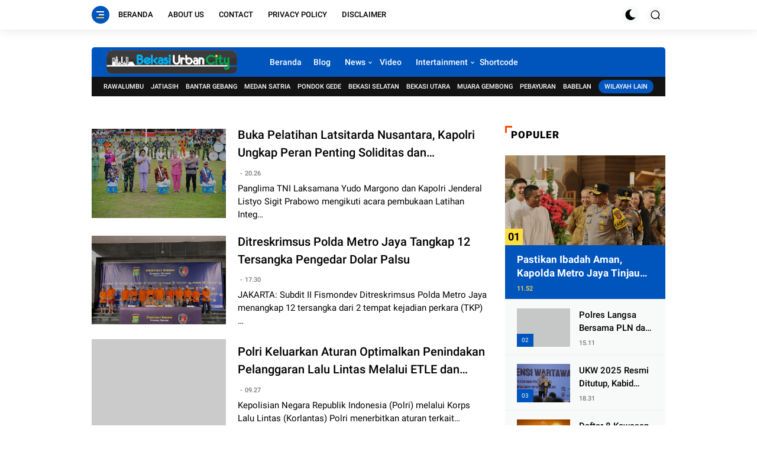

--- FILE ---
content_type: text/html; charset=UTF-8
request_url: https://www.bekasiurbancity.co.id/search?updated-max=2023-05-19T23:22:00%2B07:00&max-results=7
body_size: 96124
content:
<!DOCTYPE html>
<html class='ltr' dir='ltr' lang='id' xmlns='http://www.w3.org/1999/xhtml' xmlns:b='http://www.google.com/2005/gml/b' xmlns:data='http://www.google.com/2005/gml/data' xmlns:expr='http://www.google.com/2005/gml/expr'>
<head>
<script async='async' crossorigin='anonymous' src='https://pagead2.googlesyndication.com/pagead/js/adsbygoogle.js?client=ca-pub-2089993780828304'></script>
<meta content='width=device-width, initial-scale=1' name='viewport'/>
<meta content='text/html; charset=UTF-8' http-equiv='Content-Type'/>
<meta content='ID DMCA' name='dmca-site-verification'/>
<meta content='ID WEBMASTER TOOLS YANDEX' name='yandex-verification'/>
<meta content='ID WEBMASTER TOOLS GOOGLE' name='google-site-verification'/>
<meta content='ID WEBMASTER BING' name='msvalidate.01'/>
<meta content='ID WEBMASTER TOOLS' name='p:domain_verify'/>
<meta content='#ffffff' name='theme-color'/>
<meta content='#ffffff' name='msapplication-navbutton-color'/>
<meta content='blogger' name='generator'/>
<link href='https://www.bekasiurbancity.co.id/search?updated-max=2023-05-19T09:22:00-07:00&max-results=7' rel='canonical'/>
<link href='https://www.bekasiurbancity.co.id/search?updated-max=2023-05-19T09:22:00-07:00&max-results=7' hreflang='x-default' rel='alternate'/>
<link rel="alternate" type="application/atom+xml" title="Bekasi Urban City - Atom" href="https://www.bekasiurbancity.co.id/feeds/posts/default" />
<link rel="alternate" type="application/rss+xml" title="Bekasi Urban City - RSS" href="https://www.bekasiurbancity.co.id/feeds/posts/default?alt=rss" />
<link rel="service.post" type="application/atom+xml" title="Bekasi Urban City - Atom" href="https://www.blogger.com/feeds/6450756997651523351/posts/default" />
<meta content=' - Bekasi Urban City - Bekasiurbancity adalah sebuah media online Informasi kota bekasi dan kabupaten Bekasi.' name='description'/>
<meta content='https://www.bekasiurbancity.co.id/search?updated-max=2023-05-19T09:22:00-07:00&max-results=7' property='og:url'/>
<meta content='Bekasi Urban City' property='og:title'/>
<meta content='Bekasiurbancity adalah sebuah media online Informasi kota bekasi dan kabupaten Bekasi.' property='og:description'/>
<meta content='https://blogger.googleusercontent.com/img/b/R29vZ2xl/AVvXsEjl4ByF6QxTBrPpBuEQCUNrumtFWMPAfpnCd1AHHP4mZv_yfDteArDO15zrhEa5Qa8TsKh0mPMH-AUQOt2-FXtIGT6du6bg8IX_xtaFxFH49WGuHts51w25f65PEICElFM3DVHBf5PaybYNmlrqbKt_NJfv6Ccc01Qaysh09OZK45_yCJ8hP4gFQoUQ3g/w1200-h630-p-k-no-nu/WhatsApp%20Image%202023-05-19%20at%2020.10.27.jpeg' property='og:image'/>
<meta content='https://blogger.googleusercontent.com/img/b/R29vZ2xl/AVvXsEi9nc-0HolruuMs6lgOhJiWP6WDrtlRs9-kr5t3boRA0Hk9ylliAT4FKpXuM5EfCRFyAUyuGUeRp4GQF_uA_I6qZ4slwqNxe7FcgwhHyh7cRM0-4x10q91JyAWTwdHGRYtDGUZkSaITvNMdOFpmdYzvYwkZQHOI0AtR3PeZaTbk2UfVQ1eGmx2oCMtqYA/w1200-h630-p-k-no-nu/WhatsApp%20Image%202023-05-19%20at%2017.24.16.jpeg' property='og:image'/>
<meta content='https://blogger.googleusercontent.com/img/b/R29vZ2xl/AVvXsEh_S_b67sQgbQI-_PSlgfMJCz6-A6s_GlKivN4O85utEj5qRYqGJ93AK_fOd7xNZTMc9OA6D_YhbTQNWqKX0F0JDjruKmZ-0Y_PH6-QnX-jeXp621NEfLdua-NV08lTmndS_S3GhwqYI4faBuw57ZoqGC2dUd9ahyHd4wX92LoE3sYNw6eEFu1hXTfzrQ/w1200-h630-p-k-no-nu/WhatsApp%20Image%202023-05-19%20at%2009.10.37.jpeg' property='og:image'/>
<meta content='https://blogger.googleusercontent.com/img/b/R29vZ2xl/AVvXsEgrw7gkrAqwj_87AZpMBJ4mgdQd__1L_WZpNT_wgDYcB8_a8c6grNvpG8H81iBmRgUWXghu-T7ItpdqYB04unxUG4oD45UfR_7ws2uy1fDs8Ik1TSGe2M0ak1BKe8HYSGje_Ayzvjdu6SpEpq3O6L0CcxZ1LJcuGyuS5vYjSRMD5-LlsszYDAIbr7XNmw/w1200-h630-p-k-no-nu/WhatsApp%20Image%202023-05-17%20at%2019.47.29.jpeg' property='og:image'/>
<meta content='https://blogger.googleusercontent.com/img/b/R29vZ2xl/AVvXsEh0sFMxUnH1UbIsQS8yepZ8Qgkc2Y3fSglj6yQL_Q-3LQRcpjE6jybG57OZUhTkVQdkxarSMOfqwZWqqcmev0Wn-3fdBKxBzaxdUDOKl3mLyi7sU4pDL1xyM6jiCnrMojIjjWHoMvkwFCWODpE_w8CL1Q0Kv2MBJFHGemIKRCBrEZnGlHQRvGq1FqKqBw/w1200-h630-p-k-no-nu/DSC03296.JPG' property='og:image'/>
<meta content='https://blogger.googleusercontent.com/img/b/R29vZ2xl/AVvXsEiw0631bkuyY6d0aHqmVjJlIHIZ2dhbjCyUbTbH5jQDq_21avPEajckde_qYDlDt0Cnm8jjsqOi9f0IqbuNKtLZwEvxytbPsyqyzy_f3QYXq1_seTV9S9-nxvxdhyMtpQIXqOXfS1OYcVjXdYrj14EzNeyULKyN10p020FOwDovc9yGSVxVSf7qMBCnCg/w1200-h630-p-k-no-nu/WhatsApp%20Image%202023-05-17%20at%2014.14.59.jpeg' property='og:image'/>
<meta content='https://blogger.googleusercontent.com/img/b/R29vZ2xl/AVvXsEiNyUt360StsZyqRVtVKd2xlIXUSUekCQ2ESxM6jdnfnNImgA_M7O2LCRYpYQ_bbjI74OPgEKo1lpRNDKytXp3zHlfJLI12RHEoMQBg8JNPB0V-SnYAzeSIRd9LXkFkZhmrtoUjUOLwggyxErCaTirBYB2XHQbOvvafOx732Cu9AZ8_AoOZCRIwBw409A/w1200-h630-p-k-no-nu/WhatsApp%20Image%202023-05-17%20at%2010.51.46.jpeg' property='og:image'/>
<title>Tunjukkan semua | Bekasi Urban City</title>
<meta content='noindex, noarchive' name='robots'/>
<meta content='Bekasiurbancity adalah sebuah media online Informasi kota bekasi dan kabupaten Bekasi.' name='description'/>
<meta content='WRITE YOUR BLOG KEYWORD HERE' name='keywords'/>
<meta content='blog' property='og:type'/>
<!-- [ CHANGE WITH THE BLOG LOGO URL ] -->
<meta content='https://blogger.googleusercontent.com/img/b/R29vZ2xl/AVvXsEiux6Cze28yqFuxXfbmgiPmzYDInqlzNm5U3M-PpnI7mn4Ht5enq5exLw-9uYdH_MOEwTG8FYv_C3_qxo7xNAXe0-3hxz9JJW6cAMv9pWQnMLyecXqySUQYqkuK9iDzF8bKesg_PBd8sMSz/s16000/no.jpg' property='og:image'/>
<meta content='Bekasiurbancity adalah sebuah media online Informasi kota bekasi dan kabupaten Bekasi.' property='og:description'/>
<meta content='Bekasi Urban City' property='og:site_name'/>
<meta content='https://www.facebook.com/xxxxx' property='article:author'/>
<meta content='https://www.facebook.com/xxxxx' property='article:publisher'/>
<meta content='CODE FACEBOOK' property='fb:admins'/>
<meta content='CODE FACEBOOK' property='fb:profile_id'/>
<meta content='CODE FACEBOOK' property='fb:app_id'/>
<meta content='CODE FACEBOOK' property='fb:pages'/>
<meta content='id' name='geo.country'/>
<meta content='id_ID' property='og:locale'/>
<meta content='en_US' property='og:locale:alternate'/>
<meta content='Indonesia' name='geo.placename'/>
<meta content='general' name='rating'/>
<meta content='Bekasi Urban City' property='og:image:alt'/>
<meta content='Bekasi Urban City' name='twitter:site'/>
<meta content='summary_large_image' name='twitter:card'/>
<meta content='@goomsite' name='twitter:creator'/>
<!-- [ Meta Tag SEO ] -->
<include expiration='7d' path='*.css'></include>
<include expiration='7d' path='*.js'></include>
<include expiration='3d' path='*.gif'></include>
<include expiration='3d' path='*.jpeg'></include>
<include expiration='3d' path='*.jpg'></include>
<include expiration='3d' path='*.png'></include>
<link href='//1.bp.blogspot.com' rel='dns-prefetch'/>
<link href='//2.bp.blogspot.com' rel='dns-prefetch'/>
<link href='//3.bp.blogspot.com' rel='dns-prefetch'/>
<link href='//4.bp.blogspot.com' rel='dns-prefetch'/>
<link href='//www.blogger.com' rel='dns-prefetch'/>
<link href='//dnjs.cloudflare.com' rel='dns-prefetch'/>
<link href='//fonts.gstatic.com' rel='dns-prefetch'/>
<link href='//pagead2.googlesyndication.com' rel='dns-prefetch'/>
<link href='//www.googletagmanager.com' rel='dns-prefetch'/>
<link href='//www.google-analytics.com' rel='dns-prefetch'/>
<link href='//connect.facebook.net' rel='dns-prefetch'/>
<script>
//<![CDATA[
!function(e,o,t,n,i,r){function c(e,t){r?n(e,t||32):i.push(e,t)}function f(e,t,n,i){return t&&o.getElementById(t)||(i=o.createElement(e||"SCRIPT"),t&&(i.id=t),n&&(i.onload=n),o.head.appendChild(i)),i||{}}r=/p/.test(o.readyState),e.addEventListener("on"+t in e?t:"load",function(){for(r=1;i[0];)c(i.shift(),i.shift())}),c._=f,e.defer=c,e.deferscript=function(e,t,n,i){c(function(){f("",t,i).src=e},n)}}(this,document,"pageshow",setTimeout,[]),function(s,n){var a="IntersectionObserver",d="src",l="lazied",h="data-",m=h+l,y="load",p="forEach",b="getAttribute",g="setAttribute",v=Function(),I=s.defer||v,c=I._||v;function A(e,t){return[].slice.call((t||n).querySelectorAll(e))}function e(u){return function(e,t,o,r,c,f){I(function(n,t){function i(n){!1!==(r||v).call(n,n)&&((f||["srcset",d,"style"])[p](function(e,t){(t=n[b](h+e))&&n[g](e,t)}),A("SOURCE",n)[p](i),y in n&&n[y]()),n.className+=" "+(o||l)}t=a in s?(n=new s[a](function(e){e[p](function(e,t){e.isIntersecting&&(t=e.target)&&(n.unobserve(t),i(t))})},c)).observe.bind(n):i,A(e||u+"["+h+d+"]:not(["+m+"])")[p](function(e){e[b](m)||(e[g](m,u),t(e))})},t)}}function t(){I(function(t,n,i,o,r){t=A((i="[type=deferjs]")+":not("+(o="[async]")+")").concat(A(i+o)),function e(){if(0!=t){for(o in(i=t.shift()).parentNode.removeChild(i),i.removeAttribute("type"),n=c(i.nodeName),i)"string"==typeof(r=i[o])&&n[o]!=r&&(n[o]=r);n[d]&&!n.hasAttribute("async")?n.onload=n.onerror=e:I(e,.1)}}()},4)}t(),s.deferstyle=function(t,n,e,i){I(function(e){(e=c("LINK",n,i)).rel="stylesheet",e.href=t},e)},s.deferimg=e("img"),s.deferiframe=e("iframe"),I.all=t}(this,document);
//]]>
 </script>
<style type='text/css'>@font-face{font-family:'Roboto';font-style:normal;font-weight:400;font-stretch:100%;font-display:swap;src:url(//fonts.gstatic.com/s/roboto/v50/KFOMCnqEu92Fr1ME7kSn66aGLdTylUAMQXC89YmC2DPNWubEbVmZiAr0klQmz24O0g.woff2)format('woff2');unicode-range:U+0460-052F,U+1C80-1C8A,U+20B4,U+2DE0-2DFF,U+A640-A69F,U+FE2E-FE2F;}@font-face{font-family:'Roboto';font-style:normal;font-weight:400;font-stretch:100%;font-display:swap;src:url(//fonts.gstatic.com/s/roboto/v50/KFOMCnqEu92Fr1ME7kSn66aGLdTylUAMQXC89YmC2DPNWubEbVmQiAr0klQmz24O0g.woff2)format('woff2');unicode-range:U+0301,U+0400-045F,U+0490-0491,U+04B0-04B1,U+2116;}@font-face{font-family:'Roboto';font-style:normal;font-weight:400;font-stretch:100%;font-display:swap;src:url(//fonts.gstatic.com/s/roboto/v50/KFOMCnqEu92Fr1ME7kSn66aGLdTylUAMQXC89YmC2DPNWubEbVmYiAr0klQmz24O0g.woff2)format('woff2');unicode-range:U+1F00-1FFF;}@font-face{font-family:'Roboto';font-style:normal;font-weight:400;font-stretch:100%;font-display:swap;src:url(//fonts.gstatic.com/s/roboto/v50/KFOMCnqEu92Fr1ME7kSn66aGLdTylUAMQXC89YmC2DPNWubEbVmXiAr0klQmz24O0g.woff2)format('woff2');unicode-range:U+0370-0377,U+037A-037F,U+0384-038A,U+038C,U+038E-03A1,U+03A3-03FF;}@font-face{font-family:'Roboto';font-style:normal;font-weight:400;font-stretch:100%;font-display:swap;src:url(//fonts.gstatic.com/s/roboto/v50/KFOMCnqEu92Fr1ME7kSn66aGLdTylUAMQXC89YmC2DPNWubEbVnoiAr0klQmz24O0g.woff2)format('woff2');unicode-range:U+0302-0303,U+0305,U+0307-0308,U+0310,U+0312,U+0315,U+031A,U+0326-0327,U+032C,U+032F-0330,U+0332-0333,U+0338,U+033A,U+0346,U+034D,U+0391-03A1,U+03A3-03A9,U+03B1-03C9,U+03D1,U+03D5-03D6,U+03F0-03F1,U+03F4-03F5,U+2016-2017,U+2034-2038,U+203C,U+2040,U+2043,U+2047,U+2050,U+2057,U+205F,U+2070-2071,U+2074-208E,U+2090-209C,U+20D0-20DC,U+20E1,U+20E5-20EF,U+2100-2112,U+2114-2115,U+2117-2121,U+2123-214F,U+2190,U+2192,U+2194-21AE,U+21B0-21E5,U+21F1-21F2,U+21F4-2211,U+2213-2214,U+2216-22FF,U+2308-230B,U+2310,U+2319,U+231C-2321,U+2336-237A,U+237C,U+2395,U+239B-23B7,U+23D0,U+23DC-23E1,U+2474-2475,U+25AF,U+25B3,U+25B7,U+25BD,U+25C1,U+25CA,U+25CC,U+25FB,U+266D-266F,U+27C0-27FF,U+2900-2AFF,U+2B0E-2B11,U+2B30-2B4C,U+2BFE,U+3030,U+FF5B,U+FF5D,U+1D400-1D7FF,U+1EE00-1EEFF;}@font-face{font-family:'Roboto';font-style:normal;font-weight:400;font-stretch:100%;font-display:swap;src:url(//fonts.gstatic.com/s/roboto/v50/KFOMCnqEu92Fr1ME7kSn66aGLdTylUAMQXC89YmC2DPNWubEbVn6iAr0klQmz24O0g.woff2)format('woff2');unicode-range:U+0001-000C,U+000E-001F,U+007F-009F,U+20DD-20E0,U+20E2-20E4,U+2150-218F,U+2190,U+2192,U+2194-2199,U+21AF,U+21E6-21F0,U+21F3,U+2218-2219,U+2299,U+22C4-22C6,U+2300-243F,U+2440-244A,U+2460-24FF,U+25A0-27BF,U+2800-28FF,U+2921-2922,U+2981,U+29BF,U+29EB,U+2B00-2BFF,U+4DC0-4DFF,U+FFF9-FFFB,U+10140-1018E,U+10190-1019C,U+101A0,U+101D0-101FD,U+102E0-102FB,U+10E60-10E7E,U+1D2C0-1D2D3,U+1D2E0-1D37F,U+1F000-1F0FF,U+1F100-1F1AD,U+1F1E6-1F1FF,U+1F30D-1F30F,U+1F315,U+1F31C,U+1F31E,U+1F320-1F32C,U+1F336,U+1F378,U+1F37D,U+1F382,U+1F393-1F39F,U+1F3A7-1F3A8,U+1F3AC-1F3AF,U+1F3C2,U+1F3C4-1F3C6,U+1F3CA-1F3CE,U+1F3D4-1F3E0,U+1F3ED,U+1F3F1-1F3F3,U+1F3F5-1F3F7,U+1F408,U+1F415,U+1F41F,U+1F426,U+1F43F,U+1F441-1F442,U+1F444,U+1F446-1F449,U+1F44C-1F44E,U+1F453,U+1F46A,U+1F47D,U+1F4A3,U+1F4B0,U+1F4B3,U+1F4B9,U+1F4BB,U+1F4BF,U+1F4C8-1F4CB,U+1F4D6,U+1F4DA,U+1F4DF,U+1F4E3-1F4E6,U+1F4EA-1F4ED,U+1F4F7,U+1F4F9-1F4FB,U+1F4FD-1F4FE,U+1F503,U+1F507-1F50B,U+1F50D,U+1F512-1F513,U+1F53E-1F54A,U+1F54F-1F5FA,U+1F610,U+1F650-1F67F,U+1F687,U+1F68D,U+1F691,U+1F694,U+1F698,U+1F6AD,U+1F6B2,U+1F6B9-1F6BA,U+1F6BC,U+1F6C6-1F6CF,U+1F6D3-1F6D7,U+1F6E0-1F6EA,U+1F6F0-1F6F3,U+1F6F7-1F6FC,U+1F700-1F7FF,U+1F800-1F80B,U+1F810-1F847,U+1F850-1F859,U+1F860-1F887,U+1F890-1F8AD,U+1F8B0-1F8BB,U+1F8C0-1F8C1,U+1F900-1F90B,U+1F93B,U+1F946,U+1F984,U+1F996,U+1F9E9,U+1FA00-1FA6F,U+1FA70-1FA7C,U+1FA80-1FA89,U+1FA8F-1FAC6,U+1FACE-1FADC,U+1FADF-1FAE9,U+1FAF0-1FAF8,U+1FB00-1FBFF;}@font-face{font-family:'Roboto';font-style:normal;font-weight:400;font-stretch:100%;font-display:swap;src:url(//fonts.gstatic.com/s/roboto/v50/KFOMCnqEu92Fr1ME7kSn66aGLdTylUAMQXC89YmC2DPNWubEbVmbiAr0klQmz24O0g.woff2)format('woff2');unicode-range:U+0102-0103,U+0110-0111,U+0128-0129,U+0168-0169,U+01A0-01A1,U+01AF-01B0,U+0300-0301,U+0303-0304,U+0308-0309,U+0323,U+0329,U+1EA0-1EF9,U+20AB;}@font-face{font-family:'Roboto';font-style:normal;font-weight:400;font-stretch:100%;font-display:swap;src:url(//fonts.gstatic.com/s/roboto/v50/KFOMCnqEu92Fr1ME7kSn66aGLdTylUAMQXC89YmC2DPNWubEbVmaiAr0klQmz24O0g.woff2)format('woff2');unicode-range:U+0100-02BA,U+02BD-02C5,U+02C7-02CC,U+02CE-02D7,U+02DD-02FF,U+0304,U+0308,U+0329,U+1D00-1DBF,U+1E00-1E9F,U+1EF2-1EFF,U+2020,U+20A0-20AB,U+20AD-20C0,U+2113,U+2C60-2C7F,U+A720-A7FF;}@font-face{font-family:'Roboto';font-style:normal;font-weight:400;font-stretch:100%;font-display:swap;src:url(//fonts.gstatic.com/s/roboto/v50/KFOMCnqEu92Fr1ME7kSn66aGLdTylUAMQXC89YmC2DPNWubEbVmUiAr0klQmz24.woff2)format('woff2');unicode-range:U+0000-00FF,U+0131,U+0152-0153,U+02BB-02BC,U+02C6,U+02DA,U+02DC,U+0304,U+0308,U+0329,U+2000-206F,U+20AC,U+2122,U+2191,U+2193,U+2212,U+2215,U+FEFF,U+FFFD;}</style>
<style id='page-skin-1' type='text/css'><!--
@font-face{font-family:Roboto;font-style:italic;font-weight:100;font-display:swap;src:url(https://fonts.gstatic.com/s/roboto/v20/KFOiCnqEu92Fr1Mu51QrIzQXKMny.woff) format('woff')}
@font-face{font-family:Roboto;font-style:italic;font-weight:300;font-display:swap;src:url(https://fonts.gstatic.com/s/roboto/v20/KFOjCnqEu92Fr1Mu51TjARc-AMP6lQ.woff) format('woff')}
@font-face{font-family:Roboto;font-style:italic;font-weight:400;font-display:swap;src:url(https://fonts.gstatic.com/s/roboto/v20/KFOkCnqEu92Fr1Mu52xMKTU1Kg.woff) format('woff')}
@font-face{font-family:Roboto;font-style:italic;font-weight:500;font-display:swap;src:url(https://fonts.gstatic.com/s/roboto/v20/KFOjCnqEu92Fr1Mu51S7ABc-AMP6lQ.woff) format('woff')}
@font-face{font-family:Roboto;font-style:italic;font-weight:700;font-display:swap;src:url(https://fonts.gstatic.com/s/roboto/v20/KFOjCnqEu92Fr1Mu51TzBhc-AMP6lQ.woff) format('woff')}
@font-face{font-family:Roboto;font-style:normal;font-weight:300;font-display:swap;src:url(https://fonts.gstatic.com/s/roboto/v20/KFOlCnqEu92Fr1MmSU5vAB0_IsE.woff) format('woff')}
@font-face{font-family:Roboto;font-style:normal;font-weight:400;font-display:swap;src:url(https://fonts.gstatic.com/s/roboto/v20/KFOmCnqEu92Fr1Me5mZNCzc.woff) format('woff')}
@font-face{font-family:Roboto;font-style:normal;font-weight:500;font-display:swap;src:url(https://fonts.gstatic.com/s/roboto/v20/KFOlCnqEu92Fr1MmEU9vAB0_IsE.woff) format('woff')}
@font-face{font-family:Roboto;font-style:normal;font-weight:700;font-display:swap;src:url(https://fonts.gstatic.com/s/roboto/v20/KFOlCnqEu92Fr1MmWUlvAB0_IsE.woff) format('woff')}
@font-face{font-family:Roboto;font-style:normal;font-weight:900;font-display:swap;src:url(https://fonts.gstatic.com/s/roboto/v20/KFOlCnqEu92Fr1MmYUtvAB0_IsE.woff) format('woff')}
/*CSS*/
@font-face{font-family:Anton;font-style:normal;font-weight:400;font-display:swap;src:url(https://fonts.gstatic.com/s/anton/v12/1Ptgg87LROyAm3Kz-C8.woff2) format('woff2')}
@font-face{font-family:'Material Icons';font-style:normal;font-weight:400;font-display:swap;src:url(https://fonts.gstatic.com/s/materialicons/v53/flUhRq6tzZclQEJ-Vdg-IuiaDsNc.woff2) format('woff2');font-display:swap}
dl,ul,ul li{list-style:none}
a,a:visited,abbr{text-decoration:none}
.center,img{position:relative}
:after, :before{-webkit-box-sizing:border-box;-moz-box-sizing:border-box;box-sizing:border-box}
.CSS_LIGHTBOX_ATTRIBUTION_INDEX_CONTAINER .CSS_HCONT_CHILDREN_HOLDER>.CSS_LAYOUT_COMPONENT.CSS_HCONT_CHILD:first-child>.CSS_LAYOUT_COMPONENT{opacity:0}
a,abbr,acronym,address,applet,b,big,blockquote,body,caption,center,cite,code,dd,del,dfn,div,dl,dt,em,fieldset,font,form,h1,h2,h3,h4,h5,h6,html,i,iframe,img,ins,kbd,label,legend,li,object,p,pre,q,s,samp,small,span,strike,strong,sub,sup,table,tbody,td,tfoot,th,thead,tr,tt,u,ul,var{padding:0;border:0;outline:0;vertical-align:baseline;background:0;text-decoration:none}
button,form,input,textarea{-webkit-appearance:none;-moz-appearance:none;appearance:none;-webkit-border-radius:0;-moz-border-radius:0;border-radius:0}dl,ul{font-weight:400}ul li{margin-bottom:10px}caption,th{text-align:center}img{border:none;width:auto;height:auto;max-width:100%}.clr{clear:both}.section,.widget,.widget ul{margin:0;padding:0}a{color:#f12809}a img{border:0}
*:before,*:after{-webkit-box-sizing:border-box;-moz-box-sizing:border-box;box-sizing:border-box;}
.CSS_LIGHTBOX{z-index:999999!important}
.separator a{clear:none!important;float:none!important;margin-left:0!important;margin-right:0!important}
#navbar-iframe,.feed-links,.home-link,.menu-wrapper h3,.widget-item-control,a.quickedit{display:none!important}
.center{display:table;margin:0 auto}
.custom-css,.add-javascript,.widget>h2,.widget>h3,.page-error #sidebar-wrapper{display:none}
.page-error #main-wrapper{width:100%!important;margin:0!important}
#main-wrapper,#sidebar-wrapper{overflow:hidden;box-sizing:border-box;word-wrap:break-word}
#main-wrapper,#sidebar-wrapper,body{word-wrap:break-word}
body{background-color:#ffffff;font:17px Roboto, sans-serif;color:#000000;font-weight:400;line-height:1.7em;margin:0;padding:0}
#outer-wrapper{margin:0 auto;}
.row{width:970px}#content-wrapper{margin:0 auto;}
.img-wrapper,.post-title a{display:block}
#content-wrapper>.container,.container{margin:0 auto}
#main-wrapper{float:left;width:69%;padding:0;margin:0}
#sidebar-wrapper{float:right;width:30%;padding:0 0 0 20px;position:-webkit-sticky;position:sticky;top:4rem}
.comments .avatar-image-container{color:transparent!important}
.social a:before{content:"";height:17px;width:17px;display:inline-block;margin:0;vertical-align:middle;padding:0}
.social .facebook a:before{background:url("data:image/svg+xml;charset=utf8,<svg xmlns='http://www.w3.org/2000/svg' viewBox='0 0 155.139 155.139'><path fill='white' d='M89.584,155.139V84.378h23.742l3.562-27.585H89.584V39.184 c0-7.984,2.208-13.425,13.67-13.425l14.595-0.006V1.08C115.325,0.752,106.661,0,96.577,0C75.52,0,61.104,12.853,61.104,36.452 v20.341H37.29v27.585h23.814v70.761H89.584z'/></svg>")}
.social .twitter a:before{background:url("data:image/svg+xml;charset=utf8,<svg xmlns='http://www.w3.org/2000/svg' viewBox='0 0 24 24'><path fill='white' d='M22.46,6C21.69,6.35 20.86,6.58 20,6.69C20.88,6.16 21.56,5.32 21.88,4.31C21.05,4.81 20.13,5.16 19.16,5.36C18.37,4.5 17.26,4 16,4C13.65,4 11.73,5.92 11.73,8.29C11.73,8.63 11.77,8.96 11.84,9.27C8.28,9.09 5.11,7.38 3,4.79C2.63,5.42 2.42,6.16 2.42,6.94C2.42,8.43 3.17,9.75 4.33,10.5C3.62,10.5 2.96,10.3 2.38,10C2.38,10 2.38,10 2.38,10.03C2.38,12.11 3.86,13.85 5.82,14.24C5.46,14.34 5.08,14.39 4.69,14.39C4.42,14.39 4.15,14.36 3.89,14.31C4.43,16 6,17.26 7.89,17.29C6.43,18.45 4.58,19.13 2.56,19.13C2.22,19.13 1.88,19.11 1.54,19.07C3.44,20.29 5.7,21 8.12,21C16,21 20.33,14.46 20.33,8.79C20.33,8.6 20.33,8.42 20.32,8.23C21.16,7.63 21.88,6.87 22.46,6Z'/></svg>")}
.social .telegram a:before{background:url("data:image/svg+xml;charset=utf8,<svg xmlns='http://www.w3.org/2000/svg' viewBox='0 0 24 24'><path fill='white' d='m9.417 15.181-.397 5.584c.568 0 .814-.244 1.109-.537l2.663-2.545 5.518 4.041c1.012.564 1.725.267 1.998-.931l3.622-16.972.001-.001c.321-1.496-.541-2.081-1.527-1.714l-21.29 8.151c-1.453.564-1.431 1.374-.247 1.741l5.443 1.693 12.643-7.911c.595-.394 1.136-.176.691.218z'/></svg>")}
.social .youtube a:before{background:url("data:image/svg+xml;charset=utf8,<svg xmlns='http://www.w3.org/2000/svg' viewBox='0 0 24 24'><path fill='white' d='M10,15L15.19,12L10,9V15M21.56,7.17C21.69,7.64 21.78,8.27 21.84,9.07C21.91,9.87 21.94,10.56 21.94,11.16L22,12C22,14.19 21.84,15.8 21.56,16.83C21.31,17.73 20.73,18.31 19.83,18.56C19.36,18.69 18.5,18.78 17.18,18.84C15.88,18.91 14.69,18.94 13.59,18.94L12,19C7.81,19 5.2,18.84 4.17,18.56C3.27,18.31 2.69,17.73 2.44,16.83C2.31,16.36 2.22,15.73 2.16,14.93C2.09,14.13 2.06,13.44 2.06,12.84L2,12C2,9.81 2.16,8.2 2.44,7.17C2.69,6.27 3.27,5.69 4.17,5.44C4.64,5.31 5.5,5.22 6.82,5.16C8.12,5.09 9.31,5.06 10.41,5.06L12,5C16.19,5 18.8,5.16 19.83,5.44C20.73,5.69 21.31,6.27 21.56,7.17Z'/></svg>")}
.social .linkedin a:before{background:url("data:image/svg+xml;charset=utf8,<svg xmlns='http://www.w3.org/2000/svg' viewBox='0 0 24 24'><path fill='white' d='M19 3A2 2 0 0 1 21 5V19A2 2 0 0 1 19 21H5A2 2 0 0 1 3 19V5A2 2 0 0 1 5 3H19M18.5 18.5V13.2A3.26 3.26 0 0 0 15.24 9.94C14.39 9.94 13.4 10.46 12.92 11.24V10.13H10.13V18.5H12.92V13.57C12.92 12.8 13.54 12.17 14.31 12.17A1.4 1.4 0 0 1 15.71 13.57V18.5H18.5M6.88 8.56A1.68 1.68 0 0 0 8.56 6.88C8.56 5.95 7.81 5.19 6.88 5.19A1.69 1.69 0 0 0 5.19 6.88C5.19 7.81 5.95 8.56 6.88 8.56M8.27 18.5V10.13H5.5V18.5H8.27Z'/></svg>")}
.social .instagram a:before{background:url("data:image/svg+xml;charset=utf8,<svg xmlns='http://www.w3.org/2000/svg' viewBox='0 0 24 24'><path fill='white' d='M7.8,2H16.2C19.4,2 22,4.6 22,7.8V16.2A5.8,5.8 0 0,1 16.2,22H7.8C4.6,22 2,19.4 2,16.2V7.8A5.8,5.8 0 0,1 7.8,2M7.6,4A3.6,3.6 0 0,0 4,7.6V16.4C4,18.39 5.61,20 7.6,20H16.4A3.6,3.6 0 0,0 20,16.4V7.6C20,5.61 18.39,4 16.4,4H7.6M17.25,5.5A1.25,1.25 0 0,1 18.5,6.75A1.25,1.25 0 0,1 17.25,8A1.25,1.25 0 0,1 16,6.75A1.25,1.25 0 0,1 17.25,5.5M12,7A5,5 0 0,1 17,12A5,5 0 0,1 12,17A5,5 0 0,1 7,12A5,5 0 0,1 12,7M12,9A3,3 0 0,0 9,12A3,3 0 0,0 12,15A3,3 0 0,0 15,12A3,3 0 0,0 12,9Z'/></svg>")}
.social .pinterest a:before{background:url("data:image/svg+xml;charset=utf8,<svg xmlns='http://www.w3.org/2000/svg' viewBox='0 0 97.672 97.672'><path fill='white' d='M51.125,0C24.469,0,11.029,19.11,11.029,35.047c0,9.649,3.653,18.232,11.487,21.432c1.286,0.525,2.438,0.019,2.812-1.403 c0.258-0.985,0.871-3.468,1.144-4.503c0.376-1.407,0.229-1.9-0.807-3.126c-2.259-2.665-3.703-6.115-3.703-11.002 c0-14.178,10.608-26.87,27.624-26.87c15.064,0,23.342,9.206,23.342,21.5c0,16.176-7.159,29.828-17.786,29.828 c-5.87,0-10.262-4.854-8.854-10.807c1.686-7.107,4.951-14.778,4.951-19.907c0-4.592-2.463-8.423-7.565-8.423 c-6,0-10.819,6.207-10.819,14.521c0,5.296,1.789,8.878,1.789,8.878s-6.141,26.015-7.215,30.571 c-2.145,9.072-0.322,20.195-0.168,21.318c0.089,0.666,0.944,0.824,1.332,0.322c0.555-0.723,7.7-9.544,10.129-18.359 c0.687-2.496,3.944-15.42,3.944-15.42c1.95,3.717,7.647,6.992,13.706,6.992c18.034,0,30.271-16.441,30.271-38.45 C86.644,15.498,72.547,0,51.125,0z'/></svg>")}
.social .whatsapp a:before{background:url("data:image/svg+xml;charset=utf8,<svg xmlns='http://www.w3.org/2000/svg' viewBox='0 0 24 24'><path fill='white' d='M12.04 2C6.58 2 2.13 6.45 2.13 11.91C2.13 13.66 2.59 15.36 3.45 16.86L2.05 22L7.3 20.62C8.75 21.41 10.38 21.83 12.04 21.83C17.5 21.83 21.95 17.38 21.95 11.92C21.95 9.27 20.92 6.78 19.05 4.91C17.18 3.03 14.69 2 12.04 2M12.05 3.67C14.25 3.67 16.31 4.53 17.87 6.09C19.42 7.65 20.28 9.72 20.28 11.92C20.28 16.46 16.58 20.15 12.04 20.15C10.56 20.15 9.11 19.76 7.85 19L7.55 18.83L4.43 19.65L5.26 16.61L5.06 16.29C4.24 15 3.8 13.47 3.8 11.91C3.81 7.37 7.5 3.67 12.05 3.67M8.53 7.33C8.37 7.33 8.1 7.39 7.87 7.64C7.65 7.89 7 8.5 7 9.71C7 10.93 7.89 12.1 8 12.27C8.14 12.44 9.76 14.94 12.25 16C12.84 16.27 13.3 16.42 13.66 16.53C14.25 16.72 14.79 16.69 15.22 16.63C15.7 16.56 16.68 16.03 16.89 15.45C17.1 14.87 17.1 14.38 17.04 14.27C16.97 14.17 16.81 14.11 16.56 14C16.31 13.86 15.09 13.26 14.87 13.18C14.64 13.1 14.5 13.06 14.31 13.3C14.15 13.55 13.67 14.11 13.53 14.27C13.38 14.44 13.24 14.46 13 14.34C12.74 14.21 11.94 13.95 11 13.11C10.26 12.45 9.77 11.64 9.62 11.39C9.5 11.15 9.61 11 9.73 10.89C9.84 10.78 10 10.6 10.1 10.45C10.23 10.31 10.27 10.2 10.35 10.04C10.43 9.87 10.39 9.73 10.33 9.61C10.27 9.5 9.77 8.26 9.56 7.77C9.36 7.29 9.16 7.35 9 7.34C8.86 7.34 8.7 7.33 8.53 7.33Z'/></svg>")}
#jmenu li a,#menu li a,#toc a{text-decoration:none}
#menu li a.dropdown::after,#menu li a.dropdown::before{content:'';position:absolute}
#menu ul.menus,#top-bar,.margin,.slot-wrapper,.top-bar-nav{overflow:hidden}
.btnsdark,.mUicon{-webkit-box-ordinal-group:3}
.header-logo,.mUheader-content,.mUheader-content .container{position:relative;padding:0}
.header-logo,.header-logo img{max-height:40px;margin:0;vertical-align:middle;}
.buttons button:focus,button.close-menu:focus{outline:0}
.mUsocial .facebook a{background-color:#3b5999}
.mUsocial .twitter a{background-color:#00acee}
.mUsocial .youtube a{background-color:#f50000}
.mUsocial .instagram a{background:linear-gradient(15deg,#ffb13d,#dd277b,#4d5ed4)}
.mUsocial .pinterest a{background-color:#ca2127}
.mUsocial .linkedin a{background-color:#0077b5}
.mUsocial .whatsapp a{background-color:#3fbb50}
.mUsocial .telegram a{background-color:#3198bf}
#header-wrap{background:0 0;position:relative;margin:0 auto 30px;width:970px}
.mUheader-content{height:50px;-webkit-box-align:center;-ms-flex-align:center;align-items:center;border-radius:5px 5px 0 0;display:-webkit-box;display:-ms-flexbox;display:flex;padding:0 20px;margin-right:auto;margin-left:auto;background-color:#0055bd}
#menu li,.header-logo .logo-wrapper{display:inline-block}
.mUheader-content .container{margin:0 auto}
.header-logo{float:left;width:auto;z-index:999}
.khusus-artikel .post-body img,.sidebar-slide button.close-menu svg,.widget iframe,.widget img,svg{max-width:100%}
.header-logo h1,.header-logo h1 a{color:#ffffff;font-size:18px;line-height:30px;margin:0;text-transform:uppercase}
.header-logo p{font-size:12px;margin:5px 0 0}
#cookieChoiceInfo{background-color:#0055bd;padding:10px;bottom:0;top:unset;font-family:"Helvetica Neue Light",HelveticaNeue-Light,"Helvetica Neue",Calibri,Helvetica,Arial}
#cookieChoiceInfo .cookie-choices-text{margin:0 auto;font-size:16px;color:#ffffff;text-align:left}
#cookieChoiceInfo .cookie-choices-button{color:#000000;background-color:#adbcc5;-webkit--moz-padding:8px 18px;text-transform:none;-webkit-transition:all .2s linear;-moz-transition:all .2s linear;-ms-transition:all .2s linear;-o-transition:all .2s linear;transition:all .2s linear;font-weight:400}
#cookieChoiceInfo .cookie-choices-button:nth-child(2){background-color:#f1d600}
#cookieChoiceInfo .cookie-choices-button:hover,#cookieChoiceInfo .cookie-choices-button:nth-child(2):hover{background-color:#fff}
.sticky{position:fixed;top:0}
::-webkit-scrollbar{width:12px;height:12px;background-color:#f2f2f2}
::-webkit-scrollbar:hover{background-color:#ccc}
::-webkit-scrollbar-thumb{border:2px solid transparent;-webkit-box-shadow:inset 0 0 0 24px rgba(0,0,0,.15);-moz-box-shadow:inset 0 0 0 24px rgba(0,0,0,.15);box-shadow:inset 0 0 0 24px rgba(0,0,0,.15);-webkit-border-radius:24px;-moz-border-radius:24px;border-radius:24px}
::-webkit-scrollbar-thumb:active{-webkit-box-shadow:inset 0 0 0 24px rgba(0,0,0,.3);-moz-box-shadow:inset 0 0 0 24px rgba(0,0,0,.3);box-shadow:inset 0 0 0 24px rgba(0,0,0,.3);-webkit-border-radius:24px;-moz-border-radius:24px;border-radius:24px}
.margin{margin:20px auto;text-align:center}
#jmenu,#top-bar{margin-bottom:30px}
#menu,#menu li,#menu li a,.sc-navigasi ul{position:relative}
#menu,#menu ul{height:50px}
#menu input,#menu label{display:none;height:50px}
#menu li a{color:#ffffff;display:block;line-height:50px;padding:0 10px;-webkit-transition:all .2s ease-in-out;-moz-transition:all .2s ease-in-out;-ms-transition:all .2s ease-in-out;-o-transition:all .2s ease-in-out;transition:all .2s ease-in-out}
.header-widget{margin-right:40px}
#menu{color:#000000;float:left}
#menu li,#menu ul{margin:0;padding:0;list-style:none}
#menu li{font-weight:500;font-size:14px}
#menu li:hover a{color:#ffde3e}
#menu input{margin:0;padding:0;width:70px;opacity:0;cursor:pointer}
#menu label{font-size:30px;font-weight:400;text-transform:uppercase;width:35px;line-height:60px;text-align:center}
#menu label span{font-size:25px;text-align:center}
#menu ul.menus{visibility:hidden;opacity:0;border-radius:0 0 5px 5px;height:auto;background:#fff;min-width:180px;width:auto;position:absolute;-webkit-box-shadow:0 15px 40px 0 rgb(0 0 0 / 20%);box-shadow:0 15px 40px 0 rgb(0 0 0 / 20%);padding:10px;z-index:99;top:100%;-moz-transform:inherit;-o-transform:scale(.8);-webkit-transform:scale(.8);transform:scale(.8);-webkit-transition:all .3s ease-in-out;-moz-transition:all .3s ease-in-out;-ms-transition:all .3s ease-in-out;-o-transition:all .3s ease-in-out;transition:all .3s ease-in-out}
#menu li:hover>ul.menus{visibility:visible;opacity:1;-moz-transform:scale(1);-o-transform:scale(1);-webkit-transform:scale(1);transform:scale(1)}
#menu li a.dropdown::after{width:4px;height:4px;-webkit-transform:rotate(-45deg);transform:rotate(-45deg);top:23px;right:0;border-bottom:1px solid #fff;border-left:1px solid #fff}
#menu ul.menus li:last-child,#menu ul.menus li:last-child a{border-bottom:none}
#menu li a.dropdown::before{bottom:12px;left:0;display:block;width:0;height:2px;-webkit-transition:width .2s;transition:width .2s}
#jmenu li,#jmenu ul{position:relative;margin:0;text-align:center}
#jmenu,#menu ul.menus li:hover,#top-bar{width:100%}
.navmenu-content>ul>li>a::before{-webkit-transition:all .2s;-moz-transition:all .2s;-ms-transition:all .2s;-o-transition:all .2s;transition:all .2s;background:#fff}
#menu ul.menus li a{color:#333;line-height:40px;-webkit-transition:all .2s linear;-moz-transition:all .2s linear;-ms-transition:all .2s linear;-o-transition:all .2s linear;transition:all .2s linear}
#menu ul.menus li a:hover{color:#aaa}
#menu ul.menus li{display:block;width:100%;font-size:13px;font-weight:400;text-transform:none}
#menu ul.menus li a:hover:before{left:10px;visibility:visible;opacity:1}
#menu ul.menus li:first-child a{border-top:none}
#menu ul.menus>li:hover>a{-webkit-transition:all .1s linear;-moz-transition:all .1s linear;-ms-transition:all .1s linear;-o-transition:all .1s linear;transition:all .1s linear}
#menu sup{padding:1px 5px;-webkit-border-radius:4px;-moz-border-radius:4px;border-radius:4px;font-size:10px;background-color:#f12809}
#jmenu{background:#131313;box-sizing:border-box;display:block;padding:0 10px;line-height:33px;height:33px;align-items:center}
#jmenu ul{padding:0 10px;justify-content:space-between;display:flex;line-height:normal}
#jmenu li{float:left;line-height:29px;display:inline-block}
#jmenu li a{color:#ffffff;padding:0;text-transform:uppercase;font-size:11px;font-weight:500}
#jmenu li a svg{width:12px;fill:#ffde3e;margin-right:5px}
#jmenu ul ul li:nth-child(3){border-right:0}
#jmenu input{display:none;margin:0;padding:0;width:80px;height:30px;opacity:0;cursor:pointer}
#jmenu label{font-size:20px;display:none;width:35px;height:20px;line-height:20px;text-align:center;color:#fff}
#jmenu label svg{width:17px;fill:#fff}
#jmenu ul.jmenus{padding:10px;position:absolute;border-radius:0 0 5px 5px;z-index:99;right:-20px;background:#fff;top:100%;width:140px;-webkit-box-shadow:0 15px 40px 0 rgb(0 0 0 / 20%);box-shadow:0 15px 40px 0 rgb(0 0 0 / 20%);display:none}
#jmenu ul.jmenus li{display:block;width:100%;font-size:13px;line-height:1.8em;padding:0 10px;text-align:left;text-transform:none;text-shadow:none}
#jmenu ul.jmenus a{color:#000000;text-transform:uppercase}
#jmenu li:hover ul.jmenus{display:block}
#jmenu ul.jmenus a:hover{color:#0055bd}
.jmbg{background:#0055bd;border-radius:40px;line-height:33px;padding:5px 10px!important}
#top-bar{display:-webkit-box;display:-ms-flexbox;display:flex;-webkit-box-orient:horizontal;-webkit-box-direction:normal;-ms-flex-flow:row wrap;flex-flow:row wrap;-webkit-box-align:center;-ms-flex-align:center;align-items:center;height:50px;z-index:9999;width:100%;background:#fff;-webkit-box-shadow:0 0 20px 0 rgb(0 0 0 / 11%);-moz-box-shadow:0 0 20px 0 rgb(0 0 0 / 11%);box-shadow:0 0 20px 0 rgb(0 0 0 / 11%);position:sticky;top:0;-webkit-box-pack:start;-ms-flex-pack:start;justify-content:flex-start}
.mUicon span,.top-bar-nav .widget .widget-title{display:none}
#top-bar .container{margin:0 auto;position:relative}
.top-bar-nav{position:relative}
.top-bar-nav ul li{float:left;margin:0}
.top-bar-nav ul li a{height:40px;display:block;color:#000000;font-size:13px;font-weight:500;line-height:40px;margin:0 15px 0 0;padding:0 5px;-webkit-transition:color .17s;-moz-transition:color .17s;-ms-transition:color .17s;-o-transition:color .17s;transition:color .17s}
.mUicon,.mUicon svg{cursor:pointer;padding:6px}
.top-bar-nav ul li:hover a{color:#aaa}
.btnsdark{-ms-flex-order:2;order:2;-webkit-box-flex:1;-ms-flex:1 1 auto;flex:1 1 auto;float:right;display:-ms-flexbox;display:flex;-webkit-box-pack:end;-ms-flex-pack:end;justify-content:flex-end}
.mUicon{margin-left:7px;-ms-flex-order:2;order:2;border-radius:18px;height:25px;width:25px;line-height:25px;-webkit-transition:all .2s;transition:all .2s}
.mUicon svg{-webkit-border-radius:99em;-moz-border-radius:99em;border-radius:99em;text-align:center;width:18px;position:relative;color:#ffffff;z-index:99;background:#f8f9f9;font-weight:300;font-size:18px;-webkit-transition:all .3s ease-in-out;-moz-transition:all .3s ease-in-out;-ms-transition:all .3s ease-in-out;-o-transition:all .3s ease-in-out;transition:all .3s ease-in-out}
#toc a,#toc ol li{color:#000000}
.dark-switch i:hover,.mUicon svg:hover{background:#eee}
.mUicon span{margin:0}
#mUSearch{position:fixed;width:100%;height:100%;z-index:999999;display:block;background:#f0f2f7;left:-100%;top:0;opacity:0;text-align:center;-webkit-transform:scale(.9) translate3d(0,-50px,0);transform:scale(.9) translate3d(0,-50px,0)}
#mUSearch form{opacity:0;-webkit-transform:translate3d(0,-20px,0);transform:translate3d(0,-20px,0)}
#mUSearch form input[type=text]{top:0;left:0;z-index:10;padding:20px 30px;font-weight:400;letter-spacing:2px;text-transform:uppercase;outline:0;border-radius:50px;width:500px;border:2px solid;font-family:initial;max-width:100%;background:#fff;-webkit-box-shadow:0 0 40px rgb(0 0 0 / 10%);-moz-box-shadow:0 0 40px rgba(0,0,0,.1);box-shadow:0 0 40px rgb(0 0 0 / 10%);font-size:16px;color:#1d2a58;text-align:left}
#mUSearch form input:-ms-input-placeholder,#mUSearch form input::-moz-placeholder,#mUSearch form input::-ms-input-placeholder,#mUSearch form input::-webkit-input-placeholder,#mUSearch form input::placeholder{color:#6a6a6a}
#mUSearch.opensearch{left:0;opacity:1;-webkit-transform:scale(1) translate3d(0,0,0);transform:scale(1) translate3d(0,0,0);cursor:no-drop}
#mUSearch.opensearch form{opacity:1;-webkit-transform:scale(1) translate3d(0,0,0);-webkit-transition:all .4s ease-in;transition:all .4s ease-in}
#mUSearch .search-close-note{margin:11px;font-size:13px;color:#000000}
.searchbox{width:100%;position:absolute;top:10%;margin:0 auto;left:0;right:0}
svg{width:100%;height:auto;vertical-align:middle}
.material-icons,body,strong{font-weight:400}
.material-icons{font-family:'Material Icons';font-style:normal;font-size:24px;line-height:1;letter-spacing:normal;vertical-align:middle;text-transform:none;display:inline-block;white-space:nowrap;direction:ltr}
#toc b.toc,.wrappertop{text-transform:uppercase}
#toc{background:#f8f9f9;margin:20px auto;padding:20px;display:block;border:1px solid #eee;width:auto}
#toc b.toc{font-size:15px;font-weight:600;margin-right:10px}
#toc ol{padding-left:20px;margin:0}
#toc ol li{padding:5px 0 0;font-size:15px}
#toc ol li ol{padding-left:2rem;margin:0}
#toc ol li ol li,#toc>ol>ol li{list-style-type:disc}
#toc>ol{counter-reset:item;list-style:none}
#toc>ol li>li:before,#toc>ol>li:before{content:counters(item,".")" ";counter-increment:item;margin-right:5px}
#toc>ol>ol{padding-left:1rem}
.post-body h2[id]::before,.post-body h3[id]::before{content:" ";margin-top:-72px;height:72px;display:block;visibility:hidden}
.toc button{border:0;padding:5px;outline:0;float:right;color:#fff;-webkit-border-radius:50px;-moz-border-radius:50px;border-radius:50px;margin:0;cursor:pointer;font-weight:500;background-color:#0055bd}
.toc button .material-icons{font-size:18px}
.top-bar-nav ul li.delimiter{position:relative;display:inline-block;vertical-align:middle;height:25px;width:1px;color:#505b7f;margin:5px 30px 0;background:currentColor}
.blog-pager a.js-load:hover,.blog-pager span.js-loaded:hover,.blog-pager span.js-loading:hover,a.blog-pager-newer-link:hover,a.blog-pager-older-link:hover{color:#ffffff;opacity:.9}
.js-loaded{cursor:no-drop}
.blog-pager .js-load,.blog-pager .js-loaded,.blog-pager .js-loading{display:block;margin:20px auto 0;height:auto;border:0;color:#ffffff;float:none;text-align:center;background:#f12809;-webkit-border-radius:4px;-moz-border-radius:4px;border-radius:4px;padding:8px 20px;-webkit-transition:all .2s;transition:all .2s}
.metabox .post-tag:after,.slot-wrapper h3{display:none}
.is-homepage #blog-pager{float:none;text-align:center}
.slot-wrapper{text-align:center;position:relative}
#slot3{margin-top:20px;margin-bottom:10px}
.slot-wrapper .widget-content{margin-bottom:30px;position:relative}
#slot2 .widget-content{margin-bottom:0;text-align:center}
.wrappertop{font-size:14px;float:left;-webkit-box-flex:1;-ms-flex:1 1 75%;display:flex;flex:1 1 75%;-webkit-box-ordinal-group:2;-ms-flex-order:1;order:1}
.sliding-panel-content{position:fixed;top:0;right:auto;bottom:0;left:0;height:100%;width:100%;max-width:410px;-webkit-transform:translateX(-410px);-moz-transform:translateX(-410px);-ms-transform:translateX(-410px);-o-transform:translateX(-410px);transform:translateX(-410px);-webkit-transition:all .25s linear;-moz-transition:all .25s linear;transition:all .25s linear;background:#fff;z-index:999999}
.sliding-panel-content ::-webkit-scrollbar{-webkit-appearance:none;width:4px;height:5px}
.sliding-panel-content ::-webkit-scrollbar-track{background-color:transparent}
.sliding-panel-content ::-webkit-scrollbar-thumb{background-color:rgba(0,0,0,.15);border-radius:10px}
.sliding-panel-content ::-webkit-scrollbar-thumb:hover{background-color:rgba(0,0,0,.45)}
.sliding-panel-content ::-webkit-scrollbar-thumb:active{background-color:rgba(0,0,0,.45)}
.sliding-panel-content .sliding-panel-wrapper,.sliding-panel-content ul{padding:0;margin:0}
.sliding-panel-content li{list-style:none;margin:0;padding:0}
.sliding-panel-content a,.sliding-panel-content li a{border-bottom:0;color:#000000;padding:0;text-decoration:none}
.sliding-panel-content.is-visible{-webkit-transform:translateX(0);-moz-transform:translateX(0);-ms-transform:translateX(0);-o-transform:translateX(0);transform:translateX(0)}
.sliding-panel-fade-screen{position:fixed;top:0;right:0;bottom:0;left:0;-webkit-transition:all .15s ease-out 0;-moz-transition:all .15s ease-out 0;transition:all .15s ease-out 0;background:#000;opacity:0;visibility:hidden;z-index:99999}
.sliding-panel-fade-screen.is-visible{opacity:.35;pointer-events:auto;visibility:visible}
button.panel-button{border-radius:50px;display:inline-block;background:#0055bd;border:0;height:30px;line-height:30px;width:30px;padding:0;margin-top:5px;margin-right:10px;text-align:center;cursor:pointer;position:relative;outline:0}
button.panel-button span{background:#fff;height:2px;width:13px;display:block;margin-right:9px;margin-left:auto}
button.panel-button span+span{margin-top:3px}
button.panel-button span:nth-of-type(2){width:9px}
button.panel-button span:nth-of-type(3){background:#ffc626}
.panel-content{position:relative;float:right;max-width:300px;width:100%;padding:30px 20px;overflow-y:auto;height:100%}
.canfas-content{width:35px;height:100%;position:fixed;top:0;right:auto;bottom:0;overflow-y:auto;left:0;margin:0 auto;text-align:center;padding:0 15px;border-right:1px solid #eee}
.canfas-content .header-logo,.canfas-content .header-logo img{max-height:40px;width:130px;margin:0 15px;filter:grayscale(100%) brightness(0) saturate(144%) opacity(87%) contrast(101%);-webkit-filter:grayscale(100%) brightness(0) saturate(144%) opacity(87%) contrast(101%);-moz-filter:grayscale(100%) brightness(0) saturate(144%) opacity(87%) contrast(101%)}
.canfas-content .headerclone .header-widget{margin-right:0}
.headerclone{-webkit-transform:rotate(90deg);-ms-transform:rotate(90deg);-moz-transform:rotate(90deg);-o-transform:rotate(90deg);transform:rotate(90deg);display:list-item;margin:0 auto}
.headerclone .header-logo h1,.headerclone .header-logo h1 a{color:#000000;font-size:18px;padding:0}
.newspanel{height:100%;max-height:280px}
.canfas-content .sc-navigasi{margin-top:6rem}
.canfas-content button.panel-button{border-radius:initial;background:transparent;border:0;height:initial;width:100%;line-height:initial;position:relative;text-transform:uppercase;display:flex;padding:0;font-size:15px;margin:0;letter-spacing:1px;font-weight:700;text-align:center;cursor:pointer;color:#000000;-webkit-transform:rotate(-90deg);-ms-transform:rotate(-90deg);-moz-transform:rotate(-90deg);-o-transform:rotate(-90deg);transform:rotate(-90deg);outline:0}
.canfas-content button.panel-button svg{width:13px;margin-right:7px;margin-top:3px}
.newspanel .sc-navigasi li a{border-bottom:0;color:#000000;display:inline-block;width:33px;height:33px;line-height:33px;border-radius:50px;float:left;font-weight:500;font-size:12px;margin-bottom:10px;padding:0;text-decoration:none;background:#3e3e3e}
.newspanel .sc-navigasi ul li a span{position:absolute;text-indent:-999999999px}
.newspanel h3.title{display:none}
.mediagrid ul li .gsthumbnail{width:100%;height:100%;display:block;position:relative;overflow:hidden;vertical-align:middle}
.mediagrid ul li .box-image{width:100%;height:100%;background-size:cover;background-position:center center;background-repeat:no-repeat;position:relative;display:block}
.mediagrid ul li .recent-content{display:block;position:relative;bottom:0;background:#f8f9f9;padding:20px}
#mediagrid ul{display:-webkit-box;display:-ms-flexbox;display:flex;-webkit-box-orient:horizontal;-webkit-box-direction:normal;-ms-flex-flow:row wrap;flex-flow:row wrap}
.mediagrid ul li .recent-content h3.recent-title{font-size:17px;position:relative;overflow:hidden;margin:0 0 10px}
.mediagrid ul li .recent-content h3.recent-title a{font-weight:500;line-height:1.5em;text-decoration:none;margin:0 auto;color:#000000;display:-webkit-box;overflow:hidden;-webkit-line-clamp:2;-webkit-box-orient:vertical}
.mediagrid .jnews .gs-item{overflow:hidden;color:#fff;height:380px}
.mediagrid .jnews .gscontent a.first-label{color:#ffde3e}
.mediagrid .jnews .gscontent h3.recent-title{margin-top:0}
.mediagrid .jnews .gscontent h3.recent-title a{color:#ffffff!important;font-size:26px;text-shadow:1px 1px 0 #000}
.mediagrid .jnews .gscontent{padding:20px 30px;position:absolute;z-index:1;left:0;right:0;width:auto;bottom:0}
.mediagrid .jnews .gscontent .carousel-meta{color:#ffffff}
.mediagrid .bf-thumb{background-size:cover;background-position:center center;background-repeat:no-repeat;display:block;width:100%;height:100%}
.mediagrid .jnews .gs-item:hover .gsthumbnail .bf-thumb,.mediagrid ul li:hover .box-image{-moz-transform:scale(1.1);-ms-transform:scale(1.1);transform:scale(1.1);-webkit-transition:all .4s ease-in-out .3s;-moz-transition:all .4s ease-in-out .3s;-o-transition:all .4s ease-in-out .3s;-ms-transition:all .4s ease-in-out .3s;transition:all .4s ease-in-out .3s}
.mediagrid .jnews .gs-item.gsthumbnail .bf-thumb,.mediagrid ul li .box-image{-webkit-transition:all .4s ease-in-out .3s;-moz-transition:all .4s ease-in-out .3s;-o-transition:all .4s ease-in-out .3s;-ms-transition:all .4s ease-in-out .3s;transition:all .4s ease-in-out .3s}
.mediagrid .jnews .gsthumbnail{-webkit-transition:all .4s ease-in-out .3s;-moz-transition:all .4s ease-in-out .3s;-o-transition:all .4s ease-in-out .3s;-ms-transition:all .4s ease-in-out .3s;width:100%;height:100%;padding:0;position:relative;overflow:hidden;transition:all .4s ease-in-out .3s}
.mediagrid .jnews:hover .gsthumbnail{-webkit-filter:brightness(1);filter:brightness(1)}
.mediagrid .jnews{-webkit-box-sizing:border-box;box-sizing:border-box;width:100%;position:relative;overflow:hidden;margin-bottom:20px}
.mediagrid ul li{-webkit-box-flex:1;-ms-flex:1 1 50%;flex:1 1 50%;max-width:50%;min-width:0;-webkit-box-sizing:border-box;box-sizing:border-box;margin-bottom:20px;padding-right:10px}
.mediagrid ul li:nth-of-type(2n+0){padding-left:10px;padding-right:0}
.btndark{line-height:36px}
.btndark button{border:0;outline:0;cursor:pointer;border-radius:50px;padding:6px;background:#f8f9f9}
.btndark .light-button svg{fill:none;stroke:#ffde3e}
.btndark button svg{width:18px;height:auto}
.btndark button:hover{background:#f7f7f7}
#right,#right h3{color:#ffffff}
.wrapper_atas{background:#131313;margin:0 auto 2rem;overflow:hidden}
#left{float:left;width:720px}
#right{float:right;width:210px;padding:20px 20px 0}
.owl-carousel,.owl-carousel .owl-item{-webkit-tap-highlight-color:transparent}
.gsrecent{overflow:hidden;position:relative}
.box-title h2.title,.gsrecent h2{float:left;font-size:17px;line-height:1.2em;display:inline-block;margin:0 0 -10px;padding:0 0 10px;position:relative;font-weight:700;color:#ffffff;text-transform:uppercase}
.box-title h2.title:after,.gsrecent h2:before{display:inline-block;width:100%;z-index:1;content:"";position:absolute;bottom:0;left:0}
.box-title h2.title:after{border-bottom:2px solid #f30}
.gsrecent h2:before{border-bottom:0}
.goom ul li .gsthumbnail{width:160px;height:106px;flex:0 0 auto;vertical-align:middle;margin-right:20px;overflow:hidden;position:relative;float:left}
.goom ul li .box-image{width:100%;height:100%;background-size:cover;background-position:center center;background-repeat:no-repeat;position:relative;display:block}
.goom ul li .recent-content{flex:1 0;padding:0;width:calc(100% - 10%)}
.goom ul li .recent-content h3.recent-title,.grid li h3.recent-title{font-size:17px;position:relative;display:-webkit-box;overflow:hidden;margin:0 0 10px}
.goom ul li .recent-content h3.recent-title a,.grid li h3.recent-title a{font-size:17px;font-weight:500;line-height:1.5em;text-decoration:none;margin:0}
.gsrecent .carousel{position:relative;margin:0 0 30px;padding:0;overflow:visible;height:auto;display:block;clear:both}
.gsrecent .carousel h2{position:absolute;z-index:10;padding:5px 10px;font-size:14px;font-weight:700;top:15px;text-transform:uppercase;color:#f30;background:#fff}
.goom .jnews .gs-item{overflow:hidden;background:#0055bd;color:#ffffff}
.goom .jnews .gscontent h3.recent-title{margin-top:0}
.goom .jnews .gscontent h3.recent-title a{color:#ffffff!important;font-size:21px}
.goom .jnews .gscontent{padding:20px 30px}
.goom .jnews .gscontent .carousel-meta{color:#ffffff}
.owl-carousel .animated{-webkit-animation-duration:1s;animation-duration:1s;-webkit-animation-fill-mode:both;animation-fill-mode:both}
.owl-carousel .owl-animated-in{z-index:0}
.owl-carousel .owl-animated-out{z-index:1}
.owl-carousel .fadeOut{-webkit-animation-name:fadeOut;animation-name:fadeOut}
@-webkit-keyframes fadeOut{0{opacity:1}
100%{opacity:0}}
@keyframes fadeOut{0{opacity:1}
100%{opacity:0}}
.owl-height{-webkit-transition:height .5s ease-in-out;-moz-transition:height .5s ease-in-out;-ms-transition:height .5s ease-in-out;-o-transition:height .5s ease-in-out;transition:height .5s ease-in-out}
.owl-carousel{display:none;width:100%;position:relative;z-index:1}
.owl-carousel .owl-stage{position:relative;-ms-touch-action:pan-Y}
.owl-carousel .owl-stage:after{content:".";display:block;clear:both;visibility:hidden;line-height:0;height:0}
.owl-carousel .owl-stage-outer{position:relative;overflow:hidden;-webkit-transform:translate3d(0,0,0)}
.owl-carousel .owl-controls .owl-dot,.owl-carousel .owl-controls .owl-nav .owl-next,.owl-carousel .owl-controls .owl-nav .owl-prev{cursor:pointer}
.owl-carousel.owl-loaded{display:block}
.owl-carousel.owl-loading{opacity:0;display:block}
.owl-carousel.owl-hidden{opacity:0}
.owl-carousel .owl-refresh .owl-item{display:none}
.owl-carousel .owl-item{position:relative;min-height:1px;float:left;-webkit-backface-visibility:hidden;-webkit-touch-callout:none;-webkit-user-select:none;-moz-user-select:none;-ms-user-select:none;user-select:none}
.owl-carousel .owl-item img{display:block;width:100%;-webkit-transform-style:preserve-3d}
.owl-carousel.owl-text-select-on .owl-item{-webkit-user-select:auto;-moz-user-select:auto;-ms-user-select:auto;user-select:auto}
.owl-carousel .owl-grab{cursor:move;cursor:-webkit-grab;cursor:-o-grab;cursor:-ms-grab;cursor:grab}
.owl-carousel.owl-rtl{direction:rtl}
.owl-carousel.owl-rtl .owl-item{float:right}
.no-js .owl-carousel{display:block}
.slidesone .owl-dots{position:absolute;top:15px;right:20px;margin:auto}
.carousel-overlay:after,.gs-overlay:after{content:'';left:0;top:0}
.slidesone .owl-dot{background:#fff;height:7px;width:17px;border-radius:50px;opacity:.7;display:inline-block;margin:0 5px}
.slidesone,.slidesone .carousel-item{height:470px;overflow:hidden}
.slidesone .owl-dot.active,.slidesone .owl-dot:hover{background:#ffdc54}
.slidesone .owl-dot.active{width:33px}
.slidesone .owl-item{width:100%}
.slidesone .carousel-item{width:100%;position:relative;padding:0!important;display:block}
.slidesone .carousel-item .box-image{height:100%;position:relative;width:100%;display:block;background-size:cover;background-position:center center;background-repeat:no-repeat}
.carousel-overlay:after{position:absolute;width:100%;height:100%;background:linear-gradient(to top,rgb(0 0 0) 0,rgb(35 35 37 / 25%) 35%,rgba(22,22,23,.1) 60%,rgba(0,0,0,0) 100%);background-color:rgba(35,35,37,.2);opacity:1}
.gs-overlay:after{position:absolute;width:100%;height:100%;background:#000;opacity:.2}
.slidesone .carousel-content{position:absolute;bottom:5.2rem;left:50px;right:0;z-index:2;box-sizing:border-box}
.slidesone .carousel-item .carousel-content{padding:15px 20px;background:#fff;text-align:left}
.slidesone .carousel-item .carousel-content p{font-size:13.5px;color:#000000;padding:0;margin:0}
.slidesone .carousel-item .carousel-content:before{content:'Breaking News';position:absolute;top:-38px;left:0;text-align:center;font-size:14px;font-weight:800;text-transform:uppercase;color:#ffffff;padding:5px 20px;background-color:#ff0c05}
.slidesone .carousel-item .recent-title{margin:0;font-size:15px;font-weight:400}
.slidesone .carousel-item .recent-title a{font-size:21px;line-height:2rem;color:#000000;text-transform:uppercase;font-weight:800;overflow:hidden;-webkit-line-clamp:1;-webkit-box-orient:vertical;display:-webkit-box}
.slidesone .carousel-tag a{display:inline-block;line-height:20px;background:#f30;color:#ffffff;padding:0 8px;margin:0;font-weight:400;font-size:11px;text-transform:uppercase}
.main-carousel .owl-prev{right:40px}
#ticker,.main-carousel .owl-next{right:0}
.main-carousel .owl-dots{width:100%;left:0;right:0;margin:0 auto;text-align:center;bottom:10px}
.main-carousel .owl-dot{background:#0055bd;height:3px;width:10px;display:inline-block;margin:0 5px;-webkit-border-radius:2px;-moz-border-radius:2px;border-radius:2px;opacity:.60000002384185791015625}
.main-carousel .owl-dot.active{background:#fc4a00}
.main-carousel .carousel-content,.main-carousel .carousel-item,.main-carousel .owl-item{width:100%}
.main-carousel .carousel-item{display:flex;align-items:center;flex-wrap:wrap;padding:0;background:#fff;width:100%;position:relative;overflow:hidden}
.main-carousel .carousel-item .slide-image{height:180px;position:relative;width:120px;margin-right:20px;overflow:hidden;flex:0 0 auto}
.main-carousel .carousel-item .slide-image .box-image{height:100%;position:relative;width:100%;display:block;background-size:cover;background-position:center center;background-repeat:no-repeat}
.main-carousel .carousel-item .carousel-content{text-align:left;flex:1 0;padding:0 15px 0 0;width:calc(100% - 180px)}
.main-carousel .owl-next,.main-carousel .owl-prev{font-size:14px;padding:5px;width:20px;height:20px;text-align:center;top:-28%;color:#ffffff;background-color:#0055bd;-webkit-border-radius:50%;-moz-border-radius:50%;border-radius:50%;z-index:1;display:block;position:absolute}
.main-carousel .owl-next:before,.main-carousel .owl-prev:before{content:"";display:inline-block;background:center no-repeat;text-align:center;height:20px;width:12px;color:#ffffff}
.main-carousel .owl-next:before{background-image:url([data-uri])}
.main-carousel .owl-prev:before{background-image:url([data-uri])}
.day,.recentlist .readrecent{text-align:center;text-transform:uppercase}
.ticker .widget,.ticker .widget-content{height:35px;overflow:hidden}
#ticker{left:50px;position:absolute;bottom:3rem;z-index:1;margin:0 auto}
.news-tick-bar,.text-live{padding:0;position:relative}
.news-tick-bar{margin:0 auto;overflow:hidden;background:linear-gradient(to right,#4e1919,#2a3038)}
.day{margin:0;float:left;font-weight:600;line-height:35px;color:#ffffff;background:#131313;font-size:11px;position:relative;padding:0 15px}
.ticker .widget-content{box-sizing:border-box;background-color:#0055bd;padding:7px 15px;display:block}
.ticker .widget-content li{padding:0 15px;float:left;border-right:1px solid rgb(255 255 255 / 28%);display:inline-block;line-height:1.4em;margin:0}
.news-tick-bar h2,.ticker .widget-content li.webticker-init{display:none}
.ticker h3.recent-title{display:inline-block;text-transform:uppercase;font-size:12px;font-weight:500;margin:0}
.ticker h3.recent-title a{color:#ffffff;position:relative}
.ticker .recent-title a:hover{color:#eee}
.tickercontainer,.tickercontainer .mask,ul.newsticker{-moz-transition:all 0 linear;-o-transition:all 0 linear;list-style:none;margin:0}
.tickercontainer{margin:0;padding:0;overflow:hidden}
.tickercontainer .mask{position:relative;height:auto;width:auto;background:0 0;overflow:hidden}
.newsticker{position:relative;margin:0;padding:0}
.latestposts-title h3,.recentbtm h3,.related-post h4,.widget-title h3{position:relative;font-weight:800;letter-spacing:1px;line-height:1.5rem;color:#000000;text-transform:uppercase;font-size:18px;margin-top:0;padding:5px 10px}
.latestposts-title h3:after,.latestposts-title h3:before,.recentbtm h3:after,.recentbtm h3:before,.related-post h4:after,.related-post h4:before,.widget-title h3:after,.widget-title h3:before{position:absolute;top:0;content:"";background:#fc4a00;left:0}
#drk .widget-title h3{color:#fff!important}
.goom .bf-thumb,.recentbtm .gethumb{background-size:cover;background-position:center center;background-repeat:no-repeat}
.latestposts-title h3:before,.recentbtm h3:before,.related-post h4:before,.widget-title h3:before{width:3px;height:12px}
.latestposts-title h3:after,.recentbtm h3:after,.related-post h4:after,.widget-title h3:after{width:12px;height:3px}
.rbold,.recent-grid,.recentbtm,.rfeed{position:relative;margin:0 auto 30px;overflow:hidden;border-bottom:2px solid #f7f7f7}
.rbold,.recentbtm,.rfeed{padding-bottom:30px}
.recent-grid{padding-bottom:10px}
.recentbtm .widget-content ul{height:auto;overflow:hidden;position:relative;display:flex;-flex-flow:row wrap;flex-flow:row wrap;margin:0 -10px}
.recentbtm li{padding:0 10px;-webkit-box-flex:1;flex:1 1 25%;max-width:25%;-webkit-box-sizing:border-box;margin:0 auto;position:relative;box-sizing:border-box;overflow:hidden}
.main-carousel .carousel-item h3.recent-title,.recentbtm h2.rcp-title{font-weight:500;line-height:1.5em;margin:0 auto 10px;text-decoration:none}
.recentbtm li .recentbtm-inner{position:relative;overflow:hidden;height:150px;width:100%}
.recentbtm .gethumb,.recentbtm li .recentbtm-inner .recentbtm-img{height:100%;width:100%;position:relative}
.PopularPosts .post:hover .img-wrapper img,.goom .jnews .gs-item:hover .gsthumbnail .bf-thumb,.goom ul li:hover .box-image,.main-carousel .carousel-item:hover .box-image,.main-carousel .carousel-item:hover .box-image:hover,.post-artikel:hover .img-wrapper img,.recentbtm li:hover .gethumb,.recentlist ul li:hover .box-image,.related-post-style-2 li:hover .related-post-item-thumbnail img,.related-post-style-3 li:hover .related-post-item-thumbnail img{-moz-transform:scale(1.1);-ms-transform:scale(1.1);transform:scale(1.1);-webkit-transition:all .4s ease-in-out .3s;-moz-transition:all .4s ease-in-out .3s;-o-transition:all .4s ease-in-out .3s;-ms-transition:all .4s ease-in-out .3s;transition:all .4s ease-in-out .3s}
.goom .jnews .gs-item.gsthumbnail .bf-thumb,.goom ul li .box-image,.img-wrapper img,.main-carousel .carousel-item .box-image,.recentbtm .gethumb,.related-post-style-2 .related-post-item-thumbnail img,.related-post-style-3 .related-post-item-thumbnail img{-webkit-transition:all .4s ease-in-out .3s;-moz-transition:all .4s ease-in-out .3s;-o-transition:all .4s ease-in-out .3s;-ms-transition:all .4s ease-in-out .3s;transition:all .4s ease-in-out .3s}
.goom .jnews .gsthumbnail,.rlist li:hover .gethumb,.rlist2 li:hover .gethumb{-webkit-transition:all .4s ease-in-out .3s;-moz-transition:all .4s ease-in-out .3s;-o-transition:all .4s ease-in-out .3s;-ms-transition:all .4s ease-in-out .3s}
.recentbtm .gethumb{display:block;overflow:hidden}
.recentbtm h2.rcp-title{font-size:17px}
.main-carousel .carousel-item h3.recent-title{font-size:17px;color:#000000}
.main-carousel .carousel-item h3.recent-title a{color:#000000;display:-webkit-box;overflow:hidden;-webkit-line-clamp:3;-webkit-box-orient: vertical;}
.grid li h3.recent-title a,.recentbtm h2.rcp-title a,ul#relate-summary li a.rel-content{display:-webkit-box;overflow:hidden;-webkit-line-clamp:2;-webkit-box-orient:vertical;color:#000000}
.main-carousel .carousel-item:hover .recent-title a{color:#0055bd}
.goom ul li:hover .recent-content h3.recent-title a,.grid li:hover h3.recent-title a,.related-post-style-3 li:hover a.related-post-item-title,.mediagrid ul li:hover .recent-content h3.recent-title a,.post-artikel:hover .metabox>h2>a,.recentbtm li:hover h2.rcp-title a,ul#relate-summary li:hover a.rel-content,.recentlist ul li:hover .recent-content h3.recent-title a,.rlist li:hover h2.rcp-title a,.rlist2 li:hover h2.rcp-title a{color:#0055bd}
.goom ul li .recent-content h3.recent-title a{display:-webkit-box;overflow:hidden;-webkit-line-clamp:2;-webkit-box-orient:vertical;color:#000000}
.recentbtm li .post-panel{position:relative;padding:10px 0;box-sizing:border-box}
.recentbtm-meta span.recentbtm-author:after,.recentbtm-meta span.recentbtm-date:before{content:'-';margin:0 4px}
.goom .jnews .gsthumbnail{width:100%;height:255px;padding:0;position:relative;overflow:hidden;transition:all .4s ease-in-out .3s}
.goom .jnews:hover .gsthumbnail{-webkit-filter:brightness(1);filter:brightness(1)}
.goom .jnews{-webkit-box-sizing:border-box;box-sizing:border-box;width:42.7%;position:relative;float:left;padding-right:20px;overflow:hidden}
.goom .jnews a.first-label,.grid .jnews .gscontent .carousel-meta a{color:#ffde3e}
#boxes{overflow:hidden;padding:0 25px 10px}
.goom .bf-thumb{display:block;width:100%;height:100%}
.goom ul li{margin-bottom:20px;box-sizing:border-box;display:flex;align-items:center;flex-wrap:wrap}
.box-slider{margin-bottom:20px;overflow:hidden;border-bottom:2px solid #f7f7f7;padding:25px 25px 0}
#wrp{background:#f8f9f9;margin:0 auto 2rem}
#drk{background:#131313;padding:25px;margin:1rem 0 3rem}
.grid .jnews .gsthumbnail{height:100%}
.grid .jnews{width:40%;height:450px;margin-right:20px;position:relative;float:left;flex:0 0 auto;box-sizing:border-box;overflow:hidden}
.grid li .recent-content{flex:1 0;padding:0;width:calc(100% - 79px)}
.grid .gs-item{width:100%;position:relative;overflow:hidden;height:100%}
.grid .jnews .gscontent{position:absolute;width:100%;bottom:-20%;-webkit-transition-duration:1s;-moz-transition-duration:1s;-o-transition-duration:1s;transition:1s;z-index:2;padding:30px;box-sizing:border-box}
.grid .jnews:hover .gscontent{bottom:0}
.grid .jnews .gscontent p.recent-summary{opacity:0}
.grid .jnews:hover .gscontent p.recent-summary{opacity:1;position:relative}
.grid .jnews .gscontent h3.recent-title{font-size:21px;margin-top:0;line-height:1.4}
.grid .boxes .jnews .gsthumbnail{position:relative;width:100%;height:330px}
.grid .bf-thumb{width:100%;height:100%;position:relative;display:block;background-size:cover;background-position:center center;background-repeat:no-repeat}
.grid .gsthumbnail{overflow:hidden}
.grid .boxes ul li .recent-content{display:table-cell;padding-left:10px;padding-right:5px}
.grid li{box-sizing:border-box;overflow:hidden;float:left;width:calc(37% - 80px);padding-right:20px;margin-bottom:30px;display:-webkit-box;display:-webkit-flex;display:-moz-box;display:-ms-flexbox;display:flex;flex-wrap:wrap}
.grid li:nth-of-type(2n+0){padding-left:20px;padding-right:0}
.grid .jnews .gscontent,.grid .jnews .gscontent .carousel-meta,.grid .jnews .gscontent h3.recent-title a{color:#ffffff;text-shadow:1px 1px 0 #000}
.recentlist{position:relative;overflow:hidden}
.recentlist ul li{display:flex;align-items:center;flex-wrap:wrap;margin:0;padding:0;overflow:hidden;background:#f8f9f9;position:relative;margin-bottom:20px}
.recentlist ul li .box-image,.recentlist ul li .list-image{margin:0;padding:0;display:block;float:left;position:relative}
.recentlist ul li:last-child{margin-bottom:0}
.recentlist ul li .list-image{width:324px;height:215px;overflow:hidden;flex:0 0 auto}
.recentlist ul li .box-image{width:100%;height:100%}
.recentlist .recent-content{flex:1 0;width:calc(100% - 215px);box-sizing:border-box;padding:0 20px}
.recentlist .recent-content h3.recent-title{margin-top:0;margin-bottom:10px}
.recentlist .recent-content p{margin-top:10px}
.recentlist .readrecent{background-color:#0055bd;color:#ffffff;padding:10px 15px;letter-spacing:3px;font-weight:400;overflow:hidden;position:relative;border-radius:3px;font-size:11px}
.recentlist .readrecent:hover{opacity:.8}
.recentlist .recent-content h3.recent-title a{font-size:21px;line-height:2rem;color:#000000;overflow:hidden;font-weight:500;-webkit-line-clamp:2;-webkit-box-orient:vertical;display:-webkit-box}
.rlist-wrapper{position:relative;overflow:hidden;display:flex;-flex-flow:row wrap;flex-flow:row wrap;margin:0 -20px;-webkit-box-direction:normal;-webkit-box-orient:horizontal}
.rlist-wrapper .gs{padding:0 20px;-webkit-box-flex:1;flex:1 1 50%;max-width:50%;-webkit-box-sizing:border-box;box-sizing:border-box;margin:0 auto}
.rlist li,.rlist2 li{margin-bottom:20px;display:flex;align-items:center;flex-wrap:wrap;overflow:hidden}
.rlist li .rlist-inner .rlist-img,.rlist2 li .rlist2-inner .rlist2-img{position:relative;width:160px;height:106px;overflow:hidden;flex:0 0 auto;margin-right:20px;vertical-align:middle}
.rlist li:hover .gethumb,.rlist2 li:hover .gethumb{-moz-transform:scale(1.1);-ms-transform:scale(1.1);transform:scale(1.1);transition:all .4s ease-in-out .3s}
.recentlist ul li .box-image,.rlist .gethumb,.rlist2 .gethumb{background-size:cover;background-position:center center;background-repeat:no-repeat;-webkit-transition:all .4s ease-in-out .3s;-moz-transition:all .4s ease-in-out .3s;-o-transition:all .4s ease-in-out .3s;-ms-transition:all .4s ease-in-out .3s;transition:all .4s ease-in-out .3s}
.rlist .gethumb,.rlist2 .gethumb{width:100%;overflow:hidden;height:100%;position:relative;display:block}
.rlist h2.rcp-title,.rlist2 h2.rcp-title{font-size:17px;font-weight:500;line-height:1.5em;text-decoration:none;margin:0 0 10px 0}
.rlist h2.rcp-title a,.rlist2 h2.rcp-title a{display:-webkit-box;overflow:hidden;-webkit-line-clamp:2;-webkit-box-orient:vertical;color:#000000}
.rlist li .post-panel,.rlist2 li .post-panel{position:relative;flex:1 0;padding:0;width:calc(100% - 100px)}
.rlist-meta span.rlist-author:after,.rlist-meta span.rlist-date:before{content:'-';margin:0 4px}
.rcvideo ul li .gsthumbnail{width:115px;height:75px;position:relative;overflow:hidden;vertical-align:middle;flex:0 0 auto;margin-right:20px}
.rcvideo ul li{width:35%;display:flex;align-items:center;flex-wrap:wrap;margin:0;padding:0;position:relative;overflow:hidden;margin-bottom:10px;padding-bottom:10px;border-bottom:1px solid rgb(238 238 238 / 9%)}
.rcvideo ul li:last-child{border-bottom:0}
.rcvideo .video-play:before{position:absolute;z-index:1;left:0;right:0;top:40%;margin:0 auto;text-align:center;content:"";background-image:url([data-uri]);display:block;width:45px;height:45px;background-size:100%;opacity:.8;}
.rcvideo .bf-thumb,.rcvideo ul li .box-image{background-size:cover;background-position:center center;background-repeat:no-repeat}
.rcvideo ul li .video-play:before{width:25px;height:25px;top:35%}
.is-post .blog-post h1.post-title{line-height:1.5;margin:0 0 10px}
.rcvideo ul li .box-image{width:100%;height:100%;position:relative;display:block}
.rcvideo ul li .recent-content {
flex: 1 0;
padding: 0;
width: calc(100% - 330px);
}
.rcvideo ul li .recent-content .carousel-meta a,.rcvideo ul li .recent-content .carousel-meta a.first-label{color:#777}
.rcvideo ul li .recent-content h3.recent-title{font-size:17px;position:relative;display:-webkit-box;overflow:hidden;margin:0 0 10px}
.rcvideo ul li .recent-content h3.recent-title a{display:-webkit-box;overflow:hidden;font-size:15px;-webkit-line-clamp:2;-webkit-box-orient:vertical;line-height:1.5em;text-decoration:none;margin:0;color:#ffffff}
.rcvideo .jnews .gs-item{overflow:hidden;color:#fff;height:100%;padding-right:20px}
.rcvideo .jnews .gscontent h3.recent-title{margin-top:0;line-height:1.5}
.rcvideo .jnews .gscontent h3.recent-title a{color:#ffffff!important;font-size:22px;text-shadow:1px 1px 0 #000}
.rcvideo .jnews .gscontent{padding:20px 30px;position:absolute;z-index:1;width:85%;bottom:0}
.rcvideo .bf-thumb{display:block;width:100%;height:100%}
.bottom-bar,.rpost ol li h2{display:-webkit-box;overflow:hidden}
.backtop,.bottom-bar,.bottom-bar .btndark button:hover,.bottom-bar .mUicon svg,.bottom-bar .wrapper-bar .btndark button{background:#0055bd}
.rcvideo .widget-title h3{margin-top:0;color:#ffffff}
.rcvideo .jnews .gs-item.gsthumbnail .bf-thumb,.rcvideo ul li .box-image{-webkit-transition:all .4s ease-in-out .3s;-moz-transition:all .4s ease-in-out .3s;-o-transition:all .4s ease-in-out .3s;-ms-transition:all .4s ease-in-out .3s}
.rcvideo .jnews .gsthumbnail{width:100%;height:100%;padding:0;position:relative;overflow:hidden;transition:all .4s ease-in-out .3s}
.rcvideo .jnews{-webkit-box-sizing:border-box;box-sizing:border-box;width:65%;height:364px;position:relative;float:left;overflow:hidden}
.rpost ol{margin:0;padding:0 0 0 20px}
.rpost ol li{margin-bottom:20px}
.rpost ol li::marker{color:#fc4a00;font-weight:700;font-size:18px}
.rpost ol li a.rtag,.rpost ol li:hover a.rtag{color:#777!important}
.rpost ol li h2{font-size:15px;font-weight:500;margin:0 0 5px;-webkit-line-clamp:2;-webkit-box-orient:vertical;line-height:1.6}
.rpost ol li a{color:#ffffff}
.rpost ol li:hover a,.rpost ol li:hover h2 a,.rcvideo ul li:hover .recent-content h3.recent-title a{color:#eee}
.bottom-bar{display:-ms-flexbox;display:none;-webkit-box-orient:horizontal;-webkit-box-direction:normal;-ms-flex-flow:row wrap;flex-flow:row wrap;-webkit-box-align:center;-ms-flex-align:center;align-items:center;z-index:100;width:100%;-webkit-box-shadow:0 0 20px 0 rgb(0 0 0 / 11%);-moz-box-shadow:0 0 20px 0 rgb(0 0 0 / 11%);box-shadow:0 0 20px 0 rgb(0 0 0 / 11%);position:fixed;bottom:-50px;-webkit-box-pack:start;color:#ffffff;-ms-flex-pack:start;justify-content:flex-start;-webkit-transition:.5s ease-in-out .2s;-moz-transition:.5s ease-in-out .2s;-ms-transition:all .5s ease-in-out;-o-transition:.5s ease-in-out .2s;transition:.5s ease-in-out .2s;-ms-transition-delay:.2s}
.bottom-bar.show{bottom:0}
.bottom-bar .wrapper-bar{width:90%;margin:3px auto;display:block;overflow:hidden;text-align:center}
.bottom-bar .wrapper-bar .btnsdark{justify-content:center}
.bottom-bar ul.wrapper-bar li{text-align:center;display:inline-block;margin:0 auto;width:20%}
.bottom-bar button.panel-button{background:transparent;height:21px;line-height:21px;width:21px}
.bottom-bar .mUicon svg{padding:0}
.bottom-bar svg{color:#ffffff;fill:#ffffff;width:24px!important;border-radius:0}
.bottom-bar .backtop{position:relative;visibility:initial;text-align:inherit;opacity:initial;overflow:initial;display:inline-block;z-index:initial;bottom:initial;cursor:pointer;font-size:initial;right:initial;transition:initial;width:initial}
.bottom-bar .backtop.show{right:initial;width:initial;opacity:1}
.backtop svg{width:14px;height:auto;fill:#ffffff}
.backtop{position:fixed;visibility:hidden;text-align:center;opacity:0;overflow:hidden;z-index:10;display:block;width:35px;height:35px;line-height:31px;border-radius:50px;color:#aaa;bottom:30px;font-size:21px;right:-25px;text-transform:uppercase;-webkit-transition:.5s ease-in-out .2s;-moz-transition:.5s ease-in-out .2s;-ms-transition:all .5s ease-in-out;-o-transition:.5s ease-in-out .2s;transition:.5s ease-in-out .2s;-ms-transition-delay:.2s}
.backtop.show{visibility:visible;cursor:pointer;opacity:.3;right:30px}
.backtop.show:hover{opacity:1}
#sidebar-wrapper .PopularPosts .post,.panel-content .PopularPosts .post{margin:0;position:relative;border-bottom:1px solid #eee;counter-increment:trackit;overflow:hidden}
#sidebar-wrapper .PopularPosts .post{padding:10px 20px}
.panel-content .PopularPosts .post{padding:10px 0}
#sidebar-wrapper .PopularPosts .post:first-child:before{font-size:18px;background:#ffde3e;bottom:91px;width:auto;height:auto;color:#000000;font-weight:700;text-align:center;left:0;padding:3px 5px}
#sidebar-wrapper .PopularPosts .post:before{text-align:center;content:"0"counters(trackit,".");padding:0;line-height:22px;height:22px;width:28px;font-size:10px;font-weight:400;margin-right:20px;color:#ffffff;background:#0055bd;bottom:13px;display:block;left:20px;z-index:9;vertical-align:middle;position:absolute}
#sidebar-wrapper .PopularPosts .post:first-child{margin-top:0}
#sidebar-wrapper .PopularPosts .post:first-child h2.post-title{font-size:17px;line-height:1.4;font-weight:700}
.panel-content .PopularPosts .post:first-child h2.post-title,.PopularPosts h2.post-title{font-size:15px;line-height:1.5;text-decoration:none;display:-webkit-box;overflow:hidden;-webkit-line-clamp:2;-webkit-box-orient:vertical;margin:5px 0;font-weight:500}
.panel-content .PopularPosts .post .post-content .img-wrapper{padding-top:25.5%}
.panel-content .PopularPosts .post .post-content .img-wrapper img{border-radius:0}
.panel-content .PopularPosts .post:first-child{margin:0;padding:0;position:relative;height:auto;}
.panel-content .PopularPosts .post:first-child, .PopularPosts .post:last-child {
border-bottom: none;
}
.panel-content .PopularPosts .post-title a{display:block;color:#000000;transition:color .17s}
.panel-content .PopularPosts .post-title a:hover{color:#585f6d}
.panel-content .PopularPosts .post:first-child .post-content .img-wrapper{width:100%;margin:0 auto;padding-top:56.25%;border-radius:0;float:none;margin-right:0}
.panel-content .PopularPosts .post:first-child .post-content .metabox{padding:8px 20px;background:#0055bd}
.panel-content .PopularPosts .post:first-child .post-content .metabox .postmeta{color:#ffde3e}
.panel-content .PopularPosts .post:first-child .post-content .post-title a{color:#ffffff}
.panel-content .PopularPosts .post .post-content .img-wrapper,.panel-content .PopularPosts .post:first-child .post-content .img-wrapper{width:90px;margin:0 auto;padding-top:22%;float:left;border-radius:0;margin-right:15px}
.post-body iframe{max-width:100%;display:block;margin:0 auto}.post-body table.tr-caption-container{margin-bottom:16px;margin-bottom:1rem;position:relative;overflow:hidden}
.post-body td.tr-caption {
font-size: 12px;
position: absolute;
bottom: 0;
right: 0;
background:#0055bd;
padding: 1px 10px;
color: #fff;
word-break: break-word;
}
.post-body table.tr-caption-container a,.post-body table.tr-caption-container img{display:block;margin-bottom:0 !important}.post-body>.YOUTUBE-iframe-video{width:474px}.youtube-responsive{overflow:hidden;position:relative;width:100%}.youtube-responsive iframe{position:absolute;top:0;left:0;width:100%;height:100%}.youtube-responsive::after{padding-top:56.25%;display:block;content:''}@media only screen and (max-width:480px){.youtube-responsive{margin:0 -22px;width:100vw}}@media only screen and (max-width:480px){.post-body>img.fullwidth,.post-body div img.fullwidth{width:100vw;max-width:100vw;margin:0 -22px !important}.post-body .tr-caption-container.fullwidth{margin-right:-22px !important;margin-left:-22px !important;width:100vw;max-width:100vw}.post-body .tr-caption-container.fullwidth img{width:100vw;max-width:100vw;margin:0 !important}.post-body a[imageanchor],table.tr-caption-container{float:none !important;margin-left:auto !important;margin-right:auto !important}.post-body .separator>a{margin-left:auto !important;margin-right:auto !important}}
#sidebar-wrapper .PopularPosts .post .post-content .img-wrapper img{border-radius:0}#sidebar-wrapper .PopularPosts .post:first-child{margin:0;padding:0;position:relative;height:auto}
#sidebar-wrapper .PopularPosts .post-title a{display:block;color:#000000;transition:color .17s}#sidebar-wrapper .PopularPosts .post-title a:hover{color:#585f6d}#sidebar-wrapper .PopularPosts .post:first-child .post-content .img-wrapper{width:100%;margin:0 0 0 auto;padding-top:56.25%;border-radius:0;float:none}#sidebar-wrapper .PopularPosts .post:first-child .post-content .metabox{padding:8px 20px;}
#sidebar-wrapper .PopularPosts .post:first-child .post-content .metabox, #sidebar-wrapper .PopularPosts .post:last-child {
background:#0055bd;
border-bottom: 0;
}
#sidebar-wrapper .PopularPosts .post:first-child .post-content .metabox .postmeta,#sidebar-wrapper .PopularPosts .post:last-child .post-content .postmeta{color:#ffde3e}
#sidebar-wrapper .PopularPosts .post:first-child .post-content .post-title a,#sidebar-wrapper .PopularPosts .post:last-child .post-content .post-title a{color:#ffffff}
#sidebar-wrapper .PopularPosts .post .post-content .img-wrapper,.panel-content .PopularPosts .post:first-child .post-content .img-wrapper{width:90px;margin:0 15px 0 auto;padding-top:28%;float:left;border-radius:0}
.panel-content .PopularPosts .post:first-child .post-content .img-wrapper{width:90px;float:left;border-radius:0;margin:15px 15px 15px 20px;padding-top:23%}
.panel-content .PopularPosts .post:first-child .post-content .metabox{padding:13px 20px}
#sidebar-wrapper .PopularPosts .widget-content{background:#f8f9f9}
#sidebar-wrapper .PopularPosts .post-meta{font-size:12px}
#sidebar-wrapper .PopularPosts .post-meta .popular-tag{margin-right:5px;color:#f32918}
#sidebar-wrapper .PopularPosts .post-meta .popular-tag a{color:#f32918;display:none}
#sidebar-wrapper .PopularPosts .post-meta .popular-tag a:first-child{display:inline-block;margin-right:5px}
#sidebar-wrapper .PopularPosts .post-date:before{font-size:10px}
.panel-content .PopularPosts .post:first-child{border-bottom:initial;margin:initial;padding:initial}
.panel-content .PopularPosts .post:first-child .post-content{padding:20px;margin:-20px}
.panel-content .PopularPosts .post:first-child:before{font-size:10px;background:#ffde3e;bottom:16px;width:28px;height:22px;color:#000000;font-weight:400;text-align:center;left:20px;padding:0}
.metabox span.post-date{overflow:hidden;position:relative!important;top:initial!important;left:initial!important;width:initial!important;letter-spacing:initial!important;height:initial!important;-webkit-transform:initial!important;transform:inherit!important;transform-origin:initial!important;vertical-align:middle}
.FeaturedPost,.FeaturedPost .post-content{position:relative;overflow:hidden}
.FeaturedPost .postmeta,.featured-meta,.post-artikel span.post-date,.related-post h4,.share-links li a{text-transform:uppercase}
.metabox .post-tag:after{content:'-';margin:0 4px;color:#aaa}
#sidebar-wrapper .PopularPosts .post span.post-date{display:block}
.FeaturedPost{margin-bottom:35px!important}
.FeaturedPost img{width:100%;height:auto}
.FeaturedPost h3{display:none}
.FeaturedPost .post-content .metabox{-webkit-box-sizing:border-box;box-sizing:border-box;-ms-flex-preferred-size:50%;position:absolute;margin:0 auto;left:0;right:0;display:table-cell;top:30%;z-index:999;width:100%;padding:0 150px;text-align:center;vertical-align:middle;color:#ffffff}
.post-tag a:first-child,.postmeta span{display:inline-block}
.post-tag a{display:none}
.FeaturedPost .postmeta{overflow:hidden;position:absolute;top:93%;left:15px;width:48%;height:20px;z-index:99;font-size:14px;color:#ffffff;-webkit-transform:rotate(-90deg);transform:rotate(-90deg);transform-origin:top left}
.FeaturedPost .post-tag{position:relative;color:#ffffff}
.FeaturedPost .post-tag a{color:#ffffff}
.FeaturedPost .post-tag a:after,.FeaturedPost .post-tag a:before{position:absolute;content:"";width:25px;background:#fff;-webkit-border-radius:1px;-moz-border-radius:1px;border-radius:1px;height:1.8px;top:50%;transform:translateY(-50%)}
.FeaturedPost .post-tag a:before{left:-45px}
.FeaturedPost .metabox a:after{right:-45px}
.FeaturedPost .postmeta span:after{position:absolute;top:60%;width:100%;height:1px;margin-left:15px;background-color:#fff;content:''}
.FeaturedPost .postmeta span{margin:-2px auto}
.carousel-meta,.featured-meta,.postmeta,.recentbtm-meta{overflow:hidden;font-size:11px;line-height:1.8;font-weight:500;padding:0;text-transform:uppercase;color:#777}
.khusus-artikel .postmeta{line-height:18px;margin:20px 0}
.postmeta span{margin:0}
.postmeta span img{margin:0 8px 0 0;-webkit-border-radius:50%;-moz-border-radius:50%;border-radius:50%;vertical-align:middle}
.carousel-meta span.recent-author:after,.carousel-meta span.recent-date:before,.featured-meta .featured-author:after,.featured-meta .featured-date:before,.post-artikel .postmeta span.post-date:before,.postmeta span.post-author:after{content:'-';margin:0 4px}
.blog-post,.img-wrapper a,.post-artikel{display:block}
.post-artikel .postmeta{margin:5px 0;font-size:11px;overflow:hidden;font-weight:500;position:relative;text-transform:uppercase}
.img-wrapper,.post-artikel .img-wrapper{position:relative;height:0;overflow:hidden}
.featured-meta a,.postmeta a{color:#f12809}
.postmeta a:hover{color:#aaa}
.queryMessage{overflow:hidden;color:#000000;font-size:13px;font-weight:400;padding:0;margin:0 0 20px}
.queryMessage .query-info{margin:0 5px}
.queryMessage .search-label,.queryMessage .search-query{font-weight:700;text-transform:uppercase}
.queryMessage .search-label:before,.queryMessage .search-query:before{content:"\201c"}
.queryMessage .search-label:after,.queryMessage .search-query:after{content:"\201d"}
.queryEmpty{font-size:13px;font-weight:400;padding:10px 0;margin:0 0 25px;text-align:center}
.title-wrap>h3{font-size:16px;color:#888;font-weight:400;margin:0 0 15px}
.blog-post{overflow:hidden;word-wrap:break-word}
ul#relate-summary{list-style:none;padding:0;overflow:hidden;display:-webkit-box;display:-ms-flexbox;display:flex;-webkit-box-orient:horizontal;-webkit-box-direction:normal;-ms-flex-flow:row wrap;flex-flow:row wrap;margin:20px 0}
ul#relate-summary li{list-style:none;-webkit-box-flex:1;-ms-flex:1 1 50%;flex:1 1 50%;max-width:50%;min-width:0;padding-right:10px;height:auto;-webkit-box-sizing:border-box;box-sizing:border-box;display:flex;margin:10px 0;align-items:center;flex-wrap:wrap}
ul#relate-summary li:nth-of-type(2n+0){padding-left:10px;padding-right:0}
ul#relate-summary .relcs{display:flex;align-items:center;flex-wrap:wrap;background:#f8f9f9}
ul#relate-summary li a.rel-image{flex:0 0 auto;vertical-align:middle;margin-right:15px;overflow:hidden;display:flex;position:relative}
ul#relate-summary li a.rel-content{flex:1 0;padding:0 15px 0 0;font-size:15px;font-weight:500;width:calc(100% - 80%)}
.post-artikel{box-sizing:border-box;display:flex;align-items:center;flex-wrap:wrap;margin:20px 0;padding:0;overflow:hidden;position:relative}
.post-artikel .metabox{flex:1 0;padding:0;width:calc(100% - 330px)}
.img-wrapper{width:100%;margin:0 auto;padding-top:56.25%}
.post-artikel .img-wrapper{float:left;width:227px;margin:0 20px 0 0;padding-top:22.5%}
.img-wrapper img{width:100%;display:block;position:absolute;top:0;left:0;right:0}
.lazyload.shown{opacity:1}
.lazyload{opacity:0;-webkit-transition:opacity .3s;transition:opacity .3s}
.post-body a,.share-links li a{-webkit-transition:all .17s ease;-moz-transition:all .17s ease;-ms-transition:all .17s ease;-o-transition:all .17s ease}
.lazied{opacity:1!important;overflow:hidden}
.post-snippet,.recentlist .recent-content p,p.recent-summary{line-height:1.5;font-size:15px}
.post-artikel .metabox>h2{font-size:20px;font-weight:500;line-height:1.5em;text-decoration:none;margin:0 0 10px}
.comments .comment .comment-actions a:hover,.related-post-style-2 a:hover.related-post-item-title{text-decoration:underline}
.goom .jnews .gscontent h3.recent-title a,.post-artikel .metabox>h2>a{display:-webkit-box;overflow:hidden;-webkit-line-clamp:2;-webkit-box-orient:vertical;color:#000000}
.date-header{display:block;overflow:hidden;font-weight:400;margin:0!important;padding:0}
.post-timestamp{margin-left:0}
#breadcrumb{font-size:13px;font-weight:400;margin:0 0 10px}
#breadcrumb,#breadcrumb a{color:#656565}
#breadcrumb a:hover{color:#000000}
#breadcrumb a,#breadcrumb em{display:inline-block}
#breadcrumb .delimiter:after{content:'-';vertical-align:middle;margin:0 6px}
.boxerror #sidebar-wrapper,.boxerror .status-msg-body{display:none}
.boxerror #main-wrapper{float:none;width:100%;padding:0;margin:0}
.errorgrid{text-align:center;padding:40px 0}
.errorgrid h3{font-size:160px;line-height:1;margin:0 0 30px;color:#ffde3e}
.errorgrid h4{font-size:25px;margin:0 0 20px}
.errorgrid p{margin:0 0 10px}
.errorgrid a{display:block;color:#5a5a5a;padding:10px 0 0}
.errorgrid a i{font-size:20px}
.khusus-artikel h1.post-title{color:#000000;font-size:27px;line-height:1.5em;font-weight:700;position:relative;display:block;margin:0 auto;padding:0 0 15px}
.main .widget,.post-footer,.static_page .khusus-artikel h1.post-title{margin:0}
.khusus-artikel .post-body{width:100%;overflow:hidden;padding:0;margin:0;border-top:1px solid #f8f9f9}
.static_page .khusus-artikel .post-body{padding:20px 0}
.khusus-artikel .post-outer{padding:0}
.main .Blog{border-bottom-width:0}
.post-footer{position:relative;float:left;width:100%}
.inline-ad{position:relative;display:block;max-height:60px;margin:0 0 30px}
.inline-ad>ins{display:block!important;margin:0 auto!important}
.item .inline-ad{float:left;width:100%;margin:20px 0 0}
.khusus-artikel-wrap>.inline-ad{margin:0 0 20px}
.post-labels{overflow:hidden;height:auto;position:relative;margin:30px auto;padding:0}
.post-labels a{font-size:13px;font-weight:700;padding:4px 15px;background:#f8f9f9;color:#000000;-webkit-border-radius:30px;-moz-border-radius:30px;border-radius:30px;margin:0 2px;display:inline-block}
.post-labels a:hover,.post-reactions span{color:#000000}
.post-reactions{height:28px;display:block;margin:15px 0 0}
.post-reactions span{float:left;font-size:11px;line-height:25px;text-transform:uppercase;font-weight:700}
.reactions-inner{float:left;margin:0;height:28px}
.post-share{position:relative;overflow:hidden;margin:15px 0 0}
ul.share-links{position:relative;display:flex;flex-wrap:wrap;margin:0 auto;font-size:13px;line-height:22px}
.share-links li{width:25%;-webkit-box-flex:1;-ms-flex:1 1 50%;flex:1 1 25%;padding:0 15px 0 0;max-width:25%;-webkit-box-sizing:border-box;box-sizing:border-box;margin-bottom:15px}
.share-links li:last-child{padding-right:0}
.share-links li a{display:inline-block;cursor:pointer;width:100%;line-height:19px;color:#ffffff;font-weight:500;padding:10px 20px;letter-spacing:1px;font-size:11px;box-sizing:border-box;-webkit-border-radius:50px;-moz-border-radius:50px;border-radius:50px;transition:all .17s ease}
.is-mobile li.whatsapp-desktop,.share-links li.whatsapp-mobile{display:none}
.is-mobile li.whatsapp-mobile{display:inline-block}
.share-links li a:before{float:left;display:block;text-align:center;line-height:45px;margin-right:15px;opacity:.8;font-size:15px}
.blog-pager .js-load:hover,.blog-pager .js-loaded:hover,.blog-pager .js-loading:hover,.share-links li a:hover{opacity:.8}
.author-name{overflow:hidden;display:inline-block;font-size:12px;font-weight:700;text-transform:uppercase;line-height:14px;margin:7px 0 3px}
.author-name span{color:#000000}
.author-name a{color:#0055bd}
.author-description{display:block;overflow:hidden;font-size:12px;font-weight:400;line-height:1.5em}
#related-wrapper{margin:20px auto 0;padding:0;display:block;overflow:hidden}
.related-post{margin:0 auto 30px;padding:0;overflow:hidden}
.related-post .related-post-style-1,.related-post .related-post-style-2,.related-post .related-post-style-3{-moz-box-sizing:border-box;-webkit-box-sizing:border-box;box-sizing:border-box;display:-webkit-box;display:-webkit-flex;display:flex;-webkit-flex-wrap:wrap;-ms-flex-wrap:wrap;flex-wrap:wrap}
.related-post .related-post-item-summary,.related-post-style-3 span{font-size:83%;color:#656565;line-height:1.4em;display:inline-block;text-align:left}
.related-post-style-3 li{margin:0;padding:0;list-style:none;word-wrap:break-word;overflow:hidden;float:left;width:31%;height:auto;padding-right:20px;margin-bottom:10px}
.related-post-style-3 li:nth-of-type(3n+0){padding-right:0}
.related-post-style-3 .related-post-item-thumbnail{position:relative;height:0;padding-top:56.25%;overflow:hidden}
.related-post-style-3 .related-post-item-thumbnail img{display:block;max-height:none;border:0;padding:0;width:100%;position:absolute;top:0;left:0;right:0}
.related-post-style-3 a.related-post-item-title{display:block;text-align:left;overflow:hidden;line-height:1.5;font-size:15px;color:#000000;font-weight:500;margin:10px auto}
.related-post-style-3 span{display:none!important;height:0;width:0;overflow:hidden}
.related-post-style-2{margin:0 auto!important}
.related-post-style-2 li{list-style:none;margin:0 auto 10px;padding:10px 0 0;display:block;width:100%;border-top:1px solid #eee}
.related-post-style-2 li:first-child{border-top:none}
.related-post-style-2 .related-post-item-thumbnail{align-items:center;justify-content:center;margin:0 auto;width:125px;height:80px;max-width:none;max-height:none;padding:0;overflow:hidden;display:inline-block;float:left}
.related-post-style-2 .related-post-item-thumbnail img{width:100%;height:100%}
.related-post-style-2 a.related-post-item-title{line-height:1.3em;display:block;text-align:left;font-size:107%!important;color:#131313;margin:0 0 7px;font-weight:700}
.related-post-style-2 a.related-post-item-more{display:none}
.related-post-style-2 .related-post-item-text{display:inline-block;text-align:left;width:calc(100% - 140px);float:right}
.related-post-style-1 li a{display:block;position:relative;color:#000000;margin:0 0 7px;padding:0 0 0 18px;font-weight:400}
.related-post-style-1 li a:before{content:'';width:5px;height:5px;-webkit-border-radius:100%;-moz-border-radius:100%;border-radius:100%;background-color:#d4d4d4;display:inline-block;position:absolute;top:8px;left:0}
#blog-pager{float:left;width:100%;overflow:hidden;clear:both;margin:10px 0 30px}
.blog-pager a,.blog-pager span{letter-spacing:4px;font-size:13px;text-transform:uppercase;font-weight:600;line-height:32px}
.blog-pager span.page-dots{min-width:20px;background-color:transparent;font-size:16px;color:#000000;font-weight:400;line-height:32px;padding:0;border:0}
.blog-pager .page-of{display:none;width:auto;float:right;border-color:transparent;margin:0}
.blog-pager .page-active,.blog-pager a:hover{color:#0055bd;border-color:#0055bd}
.dark,.dark .main-carousel .carousel-item,.dark .btndark button,.dark .mUicon svg{background:#333333}
.dark,.dark .latestposts-title h3,.dark .recentbtm h3,.dark .related-post h4,.dark .widget-title h3,.dark .grid li h3.recent-title a,.dark .recentbtm h2.rcp-title a,.dark .main-carousel .carousel-item h3.recent-title,.dark .main-carousel .carousel-item h3.recent-title,.dark .goom ul li .recent-content h3.recent-title a,.dark .goom .jnews .gscontent h3.recent-title a,.dark .post-artikel .metabox>h2>a,.dark #sidebar-wrapper .PopularPosts .post-title a,.dark .mediagrid ul li .recent-content h3.recent-title a,.dark .cloud-label-widget-content span a,.dark .top-bar-nav ul li a,.dark .panel-content .PopularPosts .post-title a,.dark .list-label-widget-content li a,.dark .sliding-panel-content a,.dark .sliding-panel-content li a,.dark .recentlist .recent-content h3.recent-title a,.dark .rlist h2.rcp-title a,.dark .rlist2 h2.rcp-title a,.dark .footer .FeaturedPost .post-title a,.dark .footer .LinkList ul li a,.dark .footer .PageList ul li a,.dark .footer .Profile .profile-data .g-profile,.dark .footer .Profile .profile-info>.profile-link,.dark #footer-bottom .credit,.dark #footer-menu ul li a,.dark #toc a,.dark #toc ol li,.dark .post-body h1,.dark .post-body h2,.dark .post-body h3,.dark .post-body h4,.dark .post-body h5,.dark .post-body h6,.dark .post-labels a,.dark .related-post-style-3 a.related-post-item-title,.dark .main-carousel .carousel-item h3.recent-title a,.dark .text-dropcap.dcap3,.dark .canfas-content button.panel-button,.dark .comments,.dark .comments .comments-content .comment-header a,.dark .comments .comments-content .comment-content,.dark ul#relate-summary li a.rel-content{color:#ffffff}
.dark .sliding-panel-content,.dark #top-bar,.dark ul#relate-summary .relcs,.dark .recentlist ul li,.dark .mediagrid ul li .recent-content,.dark .cloud-label-widget-content span a,.dark #sidebar-wrapper .PopularPosts .widget-content,.dark #wrp,.dark #footer-wrapper,.dark #toc,.dark .post-labels a,.dark pre,.dark blockquote,.dark .comments .comments-content .comment-content{background:#232323}
.dark #footer-wrapper {border-top: 4px solid rgb(255 255 255 / 5%);}
.dark #sidebar-wrapper .PopularPosts .post,.dark .panel-content .PopularPosts .post {border-bottom:1px solid rgb(255 255 255 / 17%);}
.dark .canfas-content {border-right: 1px solid rgb(255 255 255 / 17%);}
.dark .rbold,.dark .recent-grid,.dark .recentbtm,.dark .rfeed,.dark .box-slider{border-bottom: 2px solid rgb(255 255 255 / 17%);}
.dark #toc {border: 1px solid rgb(255 255 255 / 17%);}
.dark blockquote{border-left: 3px solid rgb(255 255 255 / 17%);}
.dark .cloud-label-widget-content span a {border-left: 3px solid #0055bd;}
.dark .sliding-panel-content ::-webkit-scrollbar {background-color: #353535;}
.dark #footer-bottom {border-top: 1px dotted rgb(255 255 255 / 17%);}
.dark .mUicon svg{fill:#fff}
.dark .bottom-bar .wrapper-bar .mUicon svg {background:transparent;}
.dark .canfas-content .header-logo,.dark .canfas-content .header-logo img {filter: grayscale(72%) sepia(100%) brightness(200%) saturate(0%) contrast(1000%);-webkit-filter: grayscale(72%) sepia(100%) brightness(200%) saturate(0%) contrast(1000%);-moz-filter: grayscale(72%) sepia(100%) brightness(200%) saturate(0%) contrast(1000%);}
.comments,.comments .comments-content .comment-header a{color:#000000}
.blog-pager .blog-pager-newer-link,.blog-pager .blog-pager-older-link{float:left;display:inline-block;width:auto;padding:0 10px;border:2px solid;margin:0}
.blog-pager .blog-pager-older-link{float:right}
.archive #blog-pager,.home .blog-pager .blog-pager-newer-link,.home .blog-pager .blog-pager-older-link{display:none}
.comments iframe#comment-editor{background:url(https://blogger.googleusercontent.com/img/b/R29vZ2xl/AVvXsEjvEk3K0UuVxGkgjHF3w4uUwKjuiuTxvrHjYTtEeOf_-gD9ZTm-Yvc83ACKQlrBZjLcJKelxMAgumxkwlPIOsTWYrPu8TZ21y8Y9u9ZnGZ3fIiu95K0xhAT2bZQv4042Fzv-EBvyna-zFYL/s1600/loader_light.gif) center no-repeat #fff;padding-left:20px;padding-right:20px;border-right:1px dashed #ccc;border-left:1px dashed #ccc;max-width:100%;box-sizing:border-box}
.comments h3{background:#0055bd}
#comments,.comments .comment-thread>ol{padding:0}
.blog-post-comments .comments-title{margin:0 0 20px}
.comments-system-disqus .comments-title,.comments-system-facebook .comments-title{margin:0}
#comments{margin:0 0 30px}
.comments{display:block;clear:both;margin:0}
.comments h3{font-size:12px;display:inline-block;font-weight:600;letter-spacing:1px;text-transform:uppercase;color:#ffffff;padding:6px 20px;border-radius:50px;margin:0 0 15px}
.comments .comments-content .comment{list-style:none;margin:0;padding:0 0 8px}
.comments .comments-content .comment:first-child{padding-top:0}
.facebook-tab,.fb_iframe_widget iframe,.fb_iframe_widget_fluid span{width:100%!important}
.comments .item-control{position:static}
.comments .avatar-image-container{float:left;overflow:hidden;position:absolute}
.comments .avatar-image-container,.comments .avatar-image-container img{height:35px;max-height:35px;width:35px;max-width:35px;-webkit-border-radius:100%;-moz-border-radius:100%;border-radius:100%}
.comments .comment-block{overflow:hidden;padding:0 0 20px}
.comments .comment-block,.comments .comments-content .comment-replies{margin:0 0 0 50px}
.comments .comments-content .inline-thread{padding:0}
.comments .comment-actions{float:left;width:100%;position:relative;margin:0}
.comments .comments-content .comment-header{font-size:16px;display:block;overflow:hidden;clear:both;margin:0 0 10px;padding:0;border-bottom:0}
.comments .comments-content .comment-header a:hover{color:#0055bd}
.comments .comments-content .user{font-style:normal;font-weight:500;float:left;font-size:14px;display:inline-block;text-transform:uppercase}
.comments .comments-content .icon.blog-author{display:none}
.comments .comments-content .comment-content{display:block;background-color:#f8f9f9;font-size:15px;color:#000000;font-weight:400;text-align:left;padding:15px;margin:5px 0;-webkit-border-radius:3px;-moz-border-radius:3px;border-radius:3px}
.comments .comment .comment-actions a{color:#636261;font-weight:400;font-size:13px;margin-right:10px}
.comments .comments-content .datetime{text-transform:uppercase;float:right;font-size:12px;font-weight:400;color:#aaa;position:relative;padding:0;margin:0;display:block}
.comments .comments-content .loadmore,.comments .comments-content .loadmore.loaded,.comments .continue a,.comments .thread-chrome.thread-collapsed,.contact-form .widget-title,.thread-expanded .thread-arrow,.thread-expanded .thread-count{display:none}
.comments .comments-content .datetime a,.comments .comments-content .datetime a:hover{color:#aaa}
.comments .thread-toggle{margin-bottom:4px}
.comments .thread-toggle .thread-arrow{height:7px;margin:0 3px 2px 0}
.comments .continue a,.comments .thread-count a{-webkit-transition:opacity .17s;-moz-transition:opacity .17s;-ms-transition:opacity .17s;-o-transition:opacity .17s;transition:opacity .17s}
.comments .continue a:hover,.comments .thread-count a:hover{opacity:.8}
.comments .thread-expanded{padding:5px 0 0}
.thread-arrow:before{content:'';color:#000000;font-weight:400;margin:0 2px 0 0}
.comments .comment-replybox-thread,.comments .comments-content .comment-thread{margin:0}
.comments .continue a{padding:0 0 0 60px;font-weight:400}
.comments .comments-content .loadmore.loaded{margin:0;padding:0}
#comment-editor{margin:0 0 20px}
.post-body h1,.post-body h2,.post-body h3,.post-body h4,.post-body h5,.post-body h6{color:#000000;font-weight:700;margin:0 0 15px}
.post-body h1,.post-body h2{font-size:24px}
.post-body h3{font-size:21px}
.post-body h4{font-size:18px}
.post-body h5{font-size:16px}
.post-body h6{font-size:13px}
blockquote{font-style:italic;border-left:3px solid #f1f5f5;padding:10px 25px;background:#f8f9f9}
.widget .post-body ol,.widget .post-body ul{line-height:1.5;font-weight:400;padding:0 0 0 40px}
.widget .post-body li{margin:5px 0;padding:0;line-height:1.5}
.post-body a{color:#0055bd;transition:all .17s ease}
.post-body strike{text-decoration:line-through}
.contact-form{overflow:hidden}
.contact-form .contact-form-name{width:calc(50% - 5px)}
.contact-form .contact-form-email{width:calc(50% - 5px);float:right}
.sidebar .widget{position:relative;box-sizing:border-box;padding:0;margin:0 0 20px;display:block;overflow:hidden}
.sidebar .widget-title{position:relative;float:left;width:100%;margin:0 0 20px}
.footer .widget>.widget-title>h3,.latestposts-title h3,.sidebar .widget-title>h3{font-size:17px;font-weight:800;letter-spacing:1px;text-transform:uppercase;padding:3px 10px;margin:0}
.sidebar .widget-content{float:left;width:100%;box-sizing:border-box;padding:0;margin:0}
.list-label-widget-content li{position:relative;display:block;margin-bottom:0;padding:9px 0}
.list-label-widget-content li a{display:block;font-size:15px;color:#000000;font-weight:400}
.list-label-widget-content li a:hover{color:#6a6a6a}
.list-label-widget-content .label-count{position:relative;float:right;width:25px;height:25px;background-color:#f7f8f8;font-size:11px;font-weight:400;text-align:center;line-height:25px;color:#000000;-webkit-border-radius:99em;-moz-border-radius:99em;border-radius:99em}
.cloud-label-widget-content{display:-webkit-box;display:-ms-flexbox;display:flex;-webkit-box-orient:horizontal;-webkit-box-direction:normal;-ms-flex-flow:row wrap;flex-flow:row wrap}
.cloud-label-widget-content span{padding:0 8px 0 0;-webkit-box-flex:1;-ms-flex:1 1 50%;flex:1 1 50%;max-width:50%;-webkit-box-sizing:border-box;box-sizing:border-box;margin:0 0 8px}
.cloud-label-widget-content span:nth-of-type(2n+0){padding-right:0}
.cloud-label-widget-content span a{display:block;background-color:#f8f9f9;border-left:3px solid #f1f1f1;color:#000000;font-size:15px;font-weight:500;padding:7px 14px;-webkit-border-radius:2px;-moz-border-radius:2px;border-radius:2px;-webkit-transition:all .17s ease;-moz-transition:all .17s ease;-ms-transition:all .17s ease;-o-transition:all .17s ease;transition:all .17s ease}
.cloud-label-widget-content span a:hover{background-color:#0055bd;color:#ffffff}
.cloud-label-widget-content .label-count{display:none}
.sidebar .FollowByEmail>.widget-title>h3{margin:0}
.FollowByEmail .widget-content{position:relative;overflow:hidden;background-color:#000000;text-align:center;font-weight:400;box-sizing:border-box;padding:20px}
.FollowByEmail .widget-content>h3{font-size:18px;color:#ffffff;font-weight:700;text-transform:uppercase;margin:0 0 13px}
.FollowByEmail .before-text{font-size:13px;color:#aaa;line-height:1.5em;margin:0 0 15px;display:block;padding:0 10px;overflow:hidden}
.FollowByEmail .follow-by-email-inner{position:relative}
.FollowByEmail .follow-by-email-inner .follow-by-email-address{width:100%;height:32px;color:#000000;font-size:11px;font-family:inherit;padding:0 10px;margin:0 0 10px;box-sizing:border-box;border:0;-webkit-border-radius:3px;-moz-border-radius:3px;border-radius:3px;-webkit-transition:all .17s;-moz-transition:all .17s;-ms-transition:all .17s;-o-transition:all .17s;transition:all .17s}
.FollowByEmail .follow-by-email-inner .follow-by-email-submit{width:100%;height:32px;font-family:inherit;font-size:11px;color:#ffffff;background-color:#0055bd;text-transform:uppercase;text-align:center;font-weight:700;cursor:pointer;margin:0;border:0;-webkit-border-radius:3px;-moz-border-radius:3px;border-radius:3px;-webkit-transition:all .17s ease;-moz-transition:all .17s ease;-ms-transition:all .17s ease;-o-transition:all .17s ease;transition:all .17s ease}
.FollowByEmail .follow-by-email-inner .follow-by-email-submit:hover{opacity:.85}
#ArchiveList ul.flat li{color:#000000;margin:0;font-weight:400;padding:15px 0;border-bottom:1px solid rgba(255,255,255,.1)}
#ArchiveList ul.flat li:first-child{padding-top:0}
#ArchiveList ul.flat li:last-child{padding-bottom:0;border-bottom:0}
#ArchiveList .flat li>a{display:block;color:#000000}
#ArchiveList .flat li>a:hover{color:#0055bd}
#ArchiveList .flat li>a>span{position:relative;float:right;height:16px;color:#0055bd;font-size:11px;font-weight:400;text-align:center;line-height:16px;padding:0 5px}
.FeaturedPost .img-khusus{display:block;position:relative;width:100%;height:450px;overflow:hidden;margin:0 auto}
.FeaturedPost .overlay{position:absolute;z-index:6;top:0;width:100%;height:100%;background:#000;opacity:.5}
#footer-menu,#footer-menu ul li a,.footer .widget>.widget-title>h3,.footer-box{position:relative}
.FeaturedPost .post-title{font-size:22px;overflow:hidden;font-weight:600;line-height:1.5em;margin:25px 0;color:#ffffff}
.contact-form-button-submit,.contact-form-email,.contact-form-name{height:30px;line-height:30px}
.contact-form-email,.contact-form-email-message,.contact-form-name{padding:5px 10px;margin:0 0 10px;border:1px solid #ebebeb;float:left;width:100%;font-size:13px;box-sizing:border-box;font-family:inherit}
.FeaturedPost .post-title a{color:#ffffff;display:block}
.FeaturedPost .post-title a:hover{color:#ddd}
.BlogSearch .search-action,.contact-form-button-submit{cursor:pointer;color:#ffffff;-webkit-transition:background .17s ease;-moz-transition:background .17s ease;-ms-transition:background .17s ease;-o-transition:background .17s ease;transition:background .17s ease}
.contact-form-widget form{font-weight:400}
.contact-form-button-submit{float:left;width:100%;background-color:#0055bd;font-size:13px;box-sizing:border-box;padding:0 10px;margin:0;border:0}
.contact-form-error-message-with-border,.contact-form-success-message-with-border{width:100%;font-size:11px;text-align:center;line-height:11px;padding:3px 0;margin:10px 0;float:left}
.contact-form-button-submit:hover{background-color:#000000}
.contact-form-error-message-with-border{background-color:#fbe5e5;box-sizing:border-box;border:1px solid #fc6262}
.contact-form-success-message-with-border{background-color:#eaf6ff;box-sizing:border-box;border:1px solid #5ab6f9}
.BlogSearch .search-action,.BlogSearch .search-input{height:30px;font-size:13px;line-height:30px;box-sizing:border-box}
.contact-form-cross{margin:0 0 0 3px}
.contact-form-error-message,.contact-form-success-message{margin:0}
.BlogSearch .search-input{float:left;width:75%;background-color:#fff;font-weight:400;padding:5px 10px;border:1px solid #ebebeb;border-right-width:0}
.BlogSearch .search-action{float:right;width:25%;font-family:inherit;background-color:#0055bd;padding:0 5px;border:0}
.BlogSearch .search-action:hover{background-color:#000000}
.Profile .profile-img{float:left;width:80px;height:80px;margin:0 15px 0 0;-webkit-transition:all .17s ease;-moz-transition:all .17s ease;-ms-transition:all .17s ease;-o-transition:all .17s ease;transition:all .17s ease}
.Profile .profile-datablock{margin:0}
.Profile .profile-data .g-profile{display:block;font-size:14px;color:#000000;margin:0 0 5px}
.Profile .profile-data .g-profile:hover{color:#0055bd}
.Profile .profile-info>.profile-link{color:#000000;font-size:11px;margin:5px 0 0}
.Profile .profile-info>.profile-link:hover{color:#0055bd}
.Profile .profile-datablock .profile-textblock{display:none}
.common-widget .LinkList ul li,.common-widget .PageList ul li{width:calc(50% - 5px);padding:7px 0 0}
.common-widget .LinkList ul li:nth-child(odd),.common-widget .PageList ul li:nth-child(odd){float:left}
.common-widget .LinkList ul li:nth-child(even),.common-widget .PageList ul li:nth-child(even){float:right}
.common-widget .LinkList ul li a,.common-widget .PageList ul li a{display:block;color:#000000;font-size:13px;font-weight:400}
.common-widget .LinkList ul li a:hover,.common-widget .PageList ul li a:hover{color:#0055bd}
.common-widget .LinkList ul li:first-child,.common-widget .LinkList ul li:nth-child(2),.common-widget .PageList ul li:first-child,.common-widget .PageList ul li:nth-child(2){padding:0}
#footer-wrapper{background-color:#f8f9f9;overflow:hidden;border-top:4px solid #edf3f3}
#footer-wrapper .container{position:relative;overflow:hidden;margin:0 auto;padding:25px 0 0}
.footer-box{display:block;margin:30px 0;overflow:hidden}
#footer-wrapper .footer{display:inline-block;float:left;width:33.333%;box-sizing:border-box;padding:0 15px}
#footer-wrapper .footer p{font-size:15px}
#footer-wrapper .footer .widget-title{margin:0 0 20px}
#footer-wrapper .footer-logo{width:250px;height:auto}
#footer-wrapper .footer .widget{float:left;width:100%;padding:0;margin:25px 0 0}
#footer-wrapper .footer .widget:first-child{margin:0}
#footer-bottom .credit,#footer-menu ul li a{font-size:15px;line-height:34px;font-weight:400;color:#000000}
.footer .img-khusus{border-color:rgba(255,255,255,.1);width:100px;height:70px}
.footer .img-khusus:hover{border-color:#0055bd}
.footer .FeaturedPost .post-title a,.footer .LinkList ul li a,.footer .PageList ul li a,.footer .Profile .profile-data .g-profile,.footer .Profile .profile-info>.profile-link{color:#000000}
.footer .FeaturedPost .post-title a:hover,.footer .LinkList ul li a:hover,.footer .PageList ul li a:hover{color:#f12809}
.footer #ArchiveList .flat li>a,.footer #ArchiveList .flat li>a:before,.footer .FollowByEmail .widget-content>h3,.footer .list-label li a,.footer .list-label li a:before{color:#ffffff}
.footer .FollowByEmail .widget-content{background-color:rgba(255,255,255,.05);border-color:rgba(255,255,255,.05)}
.footer .FollowByEmail .follow-by-email-inner .follow-by-email-submit:hover{background:#ff2aff}
.footer .FollowByEmail .follow-by-email-inner .follow-by-email-address{background-color:rgba(255,255,255,.05);color:#ffffff;border-color:rgba(255,255,255,.05)}
.footer .BlogArchive #ArchiveList ul.flat li,.footer .list-label li{border-color:rgba(255,255,255,.05)}
.footer .list-label li:first-child{padding-top:0}
.footer #ArchiveList .flat li>a:hover,.footer .list-label li>a:hover{color:#0055bd}
.footer #ArchiveList .flat li>a>span,.footer .list-label .label-count{background-color:rgba(255,255,255,.05);color:#ffffff}
.footer .cloud-label li a{color:#ffffff}
.footer .cloud-label li a:hover{color:#0055bd}
.footer .BlogSearch .search-input,.footer .contact-form-email,.footer .contact-form-email-message,.footer .contact-form-name{background-color:rgba(255,255,255,.05);color:#ffffff;border-color:rgba(255,255,255,.05)}
.footer .BlogSearch .search-action:hover,.footer .FollowByEmail .follow-by-email-inner .follow-by-email-submit:hover,.footer .contact-form-button-submit:hover{background-color:rgba(0,0,0,.3)}
#footer-bottom{display:block;padding:20px 0;overflow:hidden;border-top:1px dotted rgb(218 218 218 / 73%)}
#footer-bottom .container{overflow:hidden;margin:0 auto;padding:12px 0;border-top:1px solid rgba(255,255,255,.05)}
#footer-menu{float:right;display:block}
#footer-menu .widget>.widget-title{display:none}
#footer-menu ul li{display:inline-block;height:34px;padding:0;margin:0}
#footer-menu ul li a{display:block;color:#000000;padding:0 10px;margin:0 0 0 5px}
#footer-bottom .credit a,#footer-menu ul li a:hover{color:#f12809}
#footer-menu ul li:last-child a{padding:0 0 0 5px}
#footer-bottom .credit{float:left;height:34px}
.khusus-artikel .post-body .margin{margin:0 auto;text-align:center}
/*ShortCodes*/
.firstcharacter{float:left;color:#27ae60;font-size:75px;line-height:60px;padding-top:4px;padding-right:8px;padding-left:3px}
.post-body h1,.post-body h2,.post-body h3,.post-body h4,.post-body h5,.post-body h6{margin-bottom:15px}
.text-dropcap{float:left;display:block;font-weight: 600;font-size:50px;-webkit-border-radius:50px;-moz-border-radius:50px;border-radius:50px;height:50px;width:50px;line-height:50px;background-color:#f12809;color:#ffffff;text-align:center;margin:9px 13px 0 0;padding:3px;font-family:Verdana,Geneva,sans-serif;text-transform:uppercase}
.text-dropcap.dcap2{-moz-border-radius:100%;border-radius:100%;background:#ffde3e;color:#000000}
.text-dropcap.dcap3{background:0;font-weight:900;font-size:75px;line-height:65px;color:#192535}
.button,input.button{position:relative;display:inline-block;margin-right:1em;margin-bottom:1.34em;padding:.667em 2em;border-bottom:none;-webkit-border-radius:.333em;-moz-border-radius:.333em;border-radius:.333em;background-color:rgba(84,87,102,1);color:#ffffff!important;text-decoration:none!important;text-transform:uppercase;font-size:.778em!important;line-height:1.714em!important;cursor:pointer;-webkit-transition:background-color .3s linear,color .3s linear;-moz-transition:background-color .3s linear,color .3s linear;transition:background-color .3s linear,color .3s linear}
.post-body a.button:hover{color:#ffffff!important}
a.button:hover,input.button:hover{border-bottom:none;background-color:rgba(84,87,102,.9);color:#ffffff!important}
.button:active,input.button:active{box-shadow:inset 0 3px 1px rgba(0,0,0,.1);-webkit-box-shadow:inset 0 3px 1px rgba(0,0,0,.1);-moz-box-shadow:inset 0 3px 1px rgba(0,0,0,.1)}
.button i{margin-right:.667em;vertical-align:middle;line-height:1em!important}
.button.red,input.button.red{background-color:rgba(253,104,91,1)}
.button.red:hover,input.button.red:hover{background-color:rgba(253,104,91,.9)}
.button.orange,input.button.orange{background-color:rgba(250,111,87,1)}
.button.orange:hover,input.button.orange:hover{background-color:rgba(250,111,87,.9)}
.button.yellow,input.button.yellow{background-color:rgba(254,205,94,1)}
.button.yellow:hover,input.button.yellow:hover{background-color:rgba(254,205,94,.9)}
.button.green,input.button.green{background-color:rgba(161,210,110,1)}
.button.green:hover,input.button.green:hover{background-color:rgba(161,210,110,.9)}
.button.mint,input.button.mint{background-color:rgba(79,206,173,1)}
.button.mint:hover,input.button.mint:hover{background-color:rgba(79,206,173,.9)}
.button.aqua,input.button.aqua{background-color:rgba(85,193,231,1)}
.button.aqua:hover,input.button.aqua:hover{background-color:rgba(85,193,231,.9)}
.button.blue,input.button.blue{background-color:rgba(96,158,234,1)}
.button.blue:hover,input.button.blue:hover{background-color:rgba(96,158,234,.9)}
.button.purple,input.button.purple{background-color:rgba(171,148,233,1)}
.button.purple:hover,input.button.purple:hover{background-color:rgba(171,148,233,.9)}
.button.pink,input.button.pink{background-color:rgba(234,137,191,1)}
.button.pink:hover,input.button.pink:hover{background-color:rgba(234,137,191,.9)}
.button.white,input.button.white{background-color:rgba(255,255,255,1);color:#545766!important}
.button.white:hover,input.button.white:hover{background-color:rgba(255,255,255,.9)}
.button.grey,input.button.grey{background-color:rgba(170,178,188,1)}
.button.grey:hover,input.button.grey:hover{background-color:rgba(170,178,188,.9)}
.button.dark-grey,input.button.dark-grey{background-color:rgba(84,87,102,1)}
.button.dark-grey:hover,input.button.dark-grey:hover{background-color:rgba(84,87,102,.9)}
.button.transparent,input.button.transparent{border:2px solid rgba(84,87,102,1);background-color:transparent;color:rgba(84,87,102,1)!important}
.button.transparent:hover,input.button.transparent:hover{border:2px solid rgba(84,87,102,1);background-color:rgba(84,87,102,1);color:#ffffff!important}
.button.transparent.red,input.transparent.button.red{border:2px solid rgba(253,104,91,1);color:rgba(253,104,91,1)!important}
.button.transparent.red:hover,input.button.transparent.red:hover{border:2px solid rgba(253,104,91,1);background-color:rgba(253,104,91,1);color:#ffffff!important}
.button.transparent.orange,input.transparent.button.orange{border:2px solid rgba(250,111,87,1);color:rgba(250,111,87,1)!important}
.button.transparent.orange:hover,input.button.transparent.orange:hover{border:2px solid rgba(250,111,87,1);background-color:rgba(250,111,87,1);color:#ffffff!important}
.button.transparent.yellow,input.transparent.button.yellow{border:2px solid rgba(254,205,94,1);color:rgba(254,205,94,1)!important}
.button.transparent.yellow:hover,input.button.transparent.yellow:hover{border:2px solid rgba(254,205,94,1);background-color:rgba(254,205,94,1);color:#ffffff!important}
.button.transparent.green,input.transparent.button.green{border:2px solid rgba(161,210,110,1);color:rgba(161,210,110,1)!important}
.button.transparent.green:hover,input.button.transparent.green:hover{border:2px solid rgba(161,210,110,1);background-color:rgba(161,210,110,1);color:#ffffff!important}
.button.transparent.mint,input.transparent.button.mint{border:2px solid rgba(79,206,173,1);color:rgba(79,206,173,1)!important}
.button.transparent.mint:hover,input.button.transparent.mint:hover{border:2px solid rgba(79,206,173,1);background-color:rgba(79,206,173,1);color:#ffffff!important}
.button.transparent.aqua,input.transparent.button.aqua{border:2px solid rgba(85,193,231,1);color:rgba(85,193,231,1)!important}
.button.transparent.aqua:hover,input.button.transparent.aqua:hover{border:2px solid rgba(85,193,231,1);background-color:rgba(85,193,231,1);color:#ffffff!important}
.button.transparent.blue,input.transparent.button.blue{border:2px solid rgba(96,158,234,1);color:rgba(96,158,234,1)!important}
.button.transparent.blue:hover,input.button.transparent.blue:hover{border:2px solid rgba(96,158,234,1);background-color:rgba(96,158,234,1);color:#ffffff!important}
.button.transparent.purple,input.transparent.button.purple{border:2px solid rgba(171,148,233,1);color:rgba(171,148,233,1)!important}
.button.transparent.purple:hover,input.button.transparent.purple:hover{border:2px solid rgba(171,148,233,1);background-color:rgba(171,148,233,1);color:#ffffff!important}
.button.transparent.pink,input.transparent.button.pink{border:2px solid rgba(234,137,191,1);color:rgba(234,137,191,1)!important}
.button.transparent.pink:hover,input.button.transparent.pink:hover{border:2px solid rgba(234,137,191,1);background-color:rgba(234,137,191,1);color:#ffffff!important}
.button.transparent.white,input.transparent.button.white{border:2px solid rgba(255,255,255,1);color:rgba(255,255,255,1)!important}
.button.transparent.white:hover,input.button.transparent.white:hover{border:2px solid rgba(255,255,255,1);background-color:rgba(255,255,255,1);color:#545766!important}
.button.transparent.grey,input.transparent.button.grey{border:2px solid rgba(170,178,188,1);color:rgba(170,178,188,1)!important}
.button.transparent.grey:hover,input.button.transparent.grey:hover{border:2px solid rgba(170,178,188,1);background-color:rgba(170,178,188,1);color:#ffffff!important}
.button.transparent.dark-grey,input.transparent.button.dark-grey{border:2px solid rgba(84,87,102,1);color:rgba(84,87,102,1)!important}
.button.transparent.dark-grey:hover,input.button.transparent.dark-grey:hover{border:2px solid rgba(84,87,102,1);background-color:rgba(84,87,102,1);color:#ffffff!important}
pre{padding:20px;margin:.5em 0;white-space:pre;word-wrap:break-word;overflow:auto;background-color:#192535;position:relative;-webkit-border-radius:4px;-moz-border-radius:4px;border-radius:4px;max-height:500px}
code{font-family:Consolas,Monaco,&#39;Andale Mono&#39;,&#39;Courier New&#39;,Courier,Monospace;line-height:16px;color:#88a9ad;background-color:transparent;padding:1px 2px;font-size:14px}
pre code{display:block;background:0;border:0;color:#e9e9e9;direction:ltr;text-align:left;word-spacing:normal;padding:0;font-weight:700}
#contact{background-color:#fff;margin:30px 0!important}
#contact .contact-form-widget{max-width:100%!important}
#contact .contact-form-email,#contact .contact-form-email-message,#contact .contact-form-name{background-color:#fff;border:1px solid #eee;-webkit-border-radius:3px;-moz-border-radius:3px;border-radius:3px;padding:10px;margin-bottom:10px!important;max-width:100%!important}
#contact .contact-form-name{width:47.7%;height:50px}
#contact .contact-form-email{width:49.7%;height:50px}
#contact .contact-form-email-message{height:150px}
#contact .contact-form-button-submit{max-width:100%;width:100%;z-index:0;margin:4px 0 0;padding:10px!important;text-align:center;cursor:pointer;background:#27ae60;border:0;height:auto;-webkit-border-radius:2px;-moz-border-radius:2px;-ms-border-radius:2px;-o-border-radius:2px;border-radius:2px;text-transform:uppercase;-webkit-transition:all .2s ease-out;-moz-transition:all .2s ease-out;-o-transition:all .2s ease-out;-ms-transition:all .2s ease-out;transition:all .2s ease-out;color:#ffffff}
#contact .contact-form-button-submit:hover{background:#2c3e50}
#contact .contact-form-email-message:focus,#contact .contact-form-email:focus,#contact .contact-form-name:focus{box-shadow:none!important}
.alert-message{position:relative;display:block;background-color:#fafafa;padding:20px;margin:20px 0;-webkit-border-radius:2px;-moz-border-radius:2px;border-radius:2px;color:#2f3239;border:1px solid}
.alert-message p{margin:0!important;padding:0;line-height:22px;font-size:13px;color:#2f3239}
.alert-message span{font-size:14px!important}
.alert-message i{font-size:16px;line-height:20px}
.alert-message.success{background-color:#f1f9f7;border-color:#e0f1e9;color:#1d9d74}
.alert-message.success a,.alert-message.success span{color:#1d9d74}
.alert-message.alert{background-color:#daefff;border-color:#8ed2ff;color:#378fff}
.alert-message.alert a,.alert-message.alert span{color:#378fff}
.alert-message.warning{background-color:#fcf8e3;border-color:#faebcc;color:#8a6d3b}
.alert-message.warning a,.alert-message.warning span{color:#8a6d3b}
.alert-message.error{background-color:#ffd7d2;border-color:#ff9494;color:#f55d5d}
.alert-message.error a,.alert-message.error span{color:#f55d5d}
.post-table table{border-collapse:collapse;width:100%}
.post-table th{background-color:#eee;font-weight:700}
.post-table td,.post-table th{border:.125em solid #333;line-height:1.5;padding:.75em;text-align:left}
.FollowByEmail{clear:both}
.widget .post-body ol{padding:0 0 0 40px}
.post-body ul li{list-style:disc}
@media (max-width:30em){.post-table thead tr{position:absolute;top:-9999em;left:-9999em}
.post-table tr{border:.125em solid #333;border-bottom:0}
.post-table tr+tr{margin-top:1.5em}
.post-table td,.post-table tr{display:block}
.post-table td{border:0;border-bottom:.125em solid #333;padding-left:50%}
.post-table td:before{content:attr(data-label);display:inline-block;font-weight:700;line-height:1.5;margin-left:-100%;width:100%}}
@media (max-width:20em){.post-table td{padding-left:.75em}
.post-table td:before{display:block;margin-bottom:.75em;margin-left:0}}
@media screen and (max-width:1024px){#header-wrap,.row{width:96%}}
@media screen and (max-width:970px){#content-wrapper,#jmenu input:checked~ul,#menu input:checked~ul,#menu li,#menu li:hover>ul.menus,.mUheader-content,.post-snippet{display:block}
#jmenu,#jmenu ul.jmenus,#menu,#sidebar-wrapper,#top-bar{position:relative}
#content-wrapper>.container{margin:0}
.mUheader-content{padding:0;box-sizing:border-box}
.header-logo{margin:10px}
.btnsdark{right:5rem;top:20%}
#left,#right{float:none;width:100%}
#header-wrap,.row{width:95%}
#sidebar-wrapper .PopularPosts .post .post-content .img-wrapper{padding-top:8%}
#main-toggle{margin:15px 20px 0 10px;padding:0;text-decoration:none}
#menu{float:none;height:50px}
#menu ul{background:#131313;position:absolute;top:100%;right:0;left:0;z-index:5;height:auto;display:none}
#menu li{text-align:left;border-bottom:1px solid #131313}
#menu input,#menu label{display:inline-block;position:absolute;top:0;right:0;font-size:20px;width:50px;color:#000000;padding:0;line-height:50px;background:#ffde3e}
#menu .homers a,#menu li a,#menu li>a.ai::after{line-height:33px;padding:0 20px}
#menu li a.dropdown::after{right:20px;top:15px}
#menu ul.menus{top:100%;background:#131313}
#menu label i{font-size:33px}
#menu ul.menus li a{color:#fff}
#menu input{z-index:4}
#menu .homers a{height:50px;background:0 0;color:#000000;margin-left:5px}
#jmenu input:checked+label,#jmenu ul.jmenus li a{color:#fff}
#jmenu{width:100%}
#jmenu ul{background:#333;position:absolute;top:100%;left:0;z-index:3;height:auto;display:none;width:auto}
#jmenu ul.jmenus{width:auto;border:0;z-index:20;padding:0;right:0;background:#7fff7f}
#jmenu li{padding:0 10px;float:left;width:97%;border-bottom:1px solid #3e3e3e;text-align:left}
#jmenu input,#jmenu label{position:absolute;top:6px;left:10px;display:block}
#jmenu input{z-index:4}
.main-carousel .carousel-item .carousel-content{width:45%}
#cookieChoiceInfo .cookie-choices-text{margin:0 0 20px}
#cookieChoiceInfo .cookie-choices-buttons{margin:0 0 10px}
.post-artikel .img-wrapper{padding-top:17%}
#main-wrapper,#sidebar-wrapper{width:100%;padding:0 15px}
#sidebar-wrapper{top:initial}
.item #sidebar-wrapper{margin-top:20px}}
@media screen and (max-width:880px){.grid li:nth-of-type(2n+0),.mediagrid ul li:nth-of-type(2n+0){padding-left:0;padding-right:0}
#footer-menu,#top-bar,.goom .jnews{position:relative}
.mediagrid ul li{-ms-flex:1 1 100%;flex:1 1 100%;max-width:100%;padding-right:0}
.post-snippet,.recentlist .readrecent,.recentlist .recent-content p,p.recent-summary{display:none}
.goom .jnews{width:100%;float:none;height:auto;padding-right:0}
.goom ul li{display:block;margin:20px 0}
.recentlist ul li .list-image{width:227px;height:150px}
.rcvideo .jnews,.rcvideo ul li{width:100%}
.rlist-wrapper .gs{flex:1 1 100%;max-width:100%}
.rcvideo .jnews .gs-item{padding-right:0}
.grid .jnews{width:100%;margin-right:0;float:none}
.grid .jnews .gscontent{bottom:0}
.grid li{margin:20px 0 0;width:calc(100%);padding-right:0}
.panel-content .PopularPosts .post:first-child h2.post-title{font-size:16px}
.panel-content .PopularPosts .post{padding:10px 0}
.panel-content .PopularPosts .post .post-content .img-wrapper,.panel-content .PopularPosts .post:first-child .post-content .img-wrapper{padding-top:22%}
#sidebar-warpper .PopularPosts .post:first-child:before,#sidebar-wrapper .PopularPosts .post:first-child:before{bottom:68px}
#sidebar-wrapper .PopularPosts .post .post-content .img-wrapper{padding-top:9%}
#sidebar-wrapper .PopularPosts .post:before{bottom:10px}
#footer-wrapper .footer{display:inline-block;float:left;box-sizing:border-box;padding:0 15px;margin-bottom:20px}
#footer-bottom .credit,#footer-menu{text-align:center;display:inline-block;margin:0 auto;width:100%}
#footer-bottom{width:100%;display:inline-block;padding:20px 0;overflow:hidden}
#footer-menu{float:none}
#footer-bottom .credit{float:left;height:auto;padding-bottom:35px}
.bottom-bar{display:flex}
.backtop{display:none}
.footer-box{display:block}
#footer-wrapper .footer{width:100%;margin-right:0}}
@media screen and (max-width:800px){.recentbtm li{flex:1 1 50%;max-width:50%}
.post-artikel .img-wrapper{width:195px}
.recentlist ul li .list-image{width:195px;height:129px}}
@media screen and (max-width:768px){#header-wrap,.row{width:94%}
#mUSearch form input[type=text]{padding:14px 30px;width:360px;font-size:13px}
.main-carousel .carousel-item h3.recent-title{font-size:17px}
.main-carousel .carousel-item .slide-image{height:145px;position:relative;width:160px;float:left;overflow:hidden;display:block}
.main-carousel .carousel-item .carousel-content{width:70%}
.grid .jnews,.mediagrid .jnews .gs-item,.slidesone,.slidesone .carousel-item{height:380px}
.rcvideo .jnews{height:330px;margin-bottom:20px}}
@media screen and (max-width:680px){.mediagrid ul li .recent-content,.mediagrid ul li .recent-content h3.recent-title,.mediagrid ul li .recent-content h3.recent-title a{display:block}
.share-links li span,.slidesone .carousel-item .carousel-content p{display:none}
.slidesone,.slidesone .carousel-item{height:340px}
.slidesone .carousel-content{bottom:4rem}
#ticker{bottom:2rem}
.slidesone .carousel-item .recent-title a{font-size:18px}
.slidesone .carousel-item .carousel-content:before{top:-34px;left:0;padding:3px 15px}
.main-carousel .owl-next,.main-carousel .owl-prev{top:-45%}
.main-carousel .carousel-item .slide-image{height:106px}
.post-artikel .img-wrapper{width:160px}
.recentlist ul li .list-image{width:160px;height:106px}
.share-links li{width:auto;-webkit-box-flex:1;-ms-flex:1 1 50%;flex:auto;padding:0 15px 0 0;max-width:fit-content;-webkit-box-sizing:border-box;box-sizing:border-box;margin-bottom:15px}
.share-links li a{display:inline-block;width:auto}
.share-links li a:before{display:block;line-height:45px;margin-right:0}
.post-artikel .metabox>h2,.recentlist .recent-content h3.recent-title a{font-size:17px;line-height:1.4rem}
#footer-bottom .credit,#footer-menu{width:100%;height:auto;line-height:inherit;text-align:center}
#footer-menu{margin:10px 0 0}
#footer-bottom .credit{margin:10px 0}
#footer-menu ul li{float:none;height:auto}
#footer-menu ul li a{line-height:inherit;margin:0 3px 5px}}
@media screen and (max-width:640px){#left,#right{float:none;width:auto}
#header-wrap,.row{width:93%}
.grid .jnews,.mediagrid .jnews .gs-item,.rcvideo .jnews,.slidesone,.slidesone .carousel-item{height:300px}
#sidebar-wrapper .PopularPosts .post .post-content .img-wrapper{padding-top:13%}
#sidebar-wrapper .PopularPosts .post:before,.post-snippet{display:none}
ul#relate-summary li{-ms-flex:1 1 100%;flex:1 1 100%;max-width:100%;min-width:100%;padding-right:0;display:block}
ul#relate-summary li:nth-of-type(2n+0){padding-left:0;padding-right:0}
.related-post-style-3 li{width:30%}}
@media screen and (max-width:580px){#sidebar-warpper .PopularPosts .post:first-child:before,#sidebar-wrapper .PopularPosts .post:first-child:before{display:none}
.post-artikel,.related-post-style-3 .related-post-item-thumbnail{height:auto}
.post-artikel .img-wrapper{width:170px;padding-top:22%}
.related-post-style-3 li{padding:0;flex:1 1 100%;max-width:100%}
.FeaturedPost .post-content .metabox{padding:0 70px}
.share-links li.facebook,.share-links li.twitter{width:32px}}
@media screen and (max-width:515px){.carousel-meta,.top-bar-nav{display:none}
#header-wrap,.row{width:91%}
.recentbtm li .recentbtm-inner{height:130px}
.grid .jnews,.mediagrid .jnews .gs-item,.rcvideo .jnews,.slidesone,.slidesone .carousel-item{height:265px}
#left,#right{float:none;width:auto}
.bottom-bar ul.wrapper-bar li{width:23%}
.goom .jnews .gsthumbnail{height:200px}
.goom ul li{display:flex}
.post-artikel .img-wrapper{width:160px}}
@media screen and (max-width:480px){.carousel-meta,.featured-meta,.postmeta,.recentbtm-meta{display:none}
.grid .jnews .gscontent{padding:0 30px}
.post-artikel .img-wrapper{padding-top:27%}
.grid .jnews,.mediagrid .jnews .gs-item,.rcvideo .jnews,.slidesone,.slidesone .carousel-item{height:255px}}
@media screen and (max-width:440px){#mUSearch form input[type=text]{width:68%}
#header-wrap,.row{width:90%}
.bottom-bar svg{width:18px!important}
.slidesone .carousel-item .carousel-content:before{top:-30px;left:0;padding:1px 15px;font-size:12px}
.slidesone .carousel-item .carousel-content{padding:13px 20px}
.slidesone .carousel-item .recent-title a{font-size:17px}
.PopularPosts .post:first-child h2.post-title{font-size:19px}
.slidesone,.slidesone .carousel-item{height:240px}}
@media screen and (max-width:414px){.panel-content{max-width:295px}
.recentbtm li .recentbtm-inner{height:106px}
.goom .jnews .gsthumbnail{height:180px}
.goom ul li .gsthumbnail{width:110px;height:73px}
.goom ul li .recent-content h3.recent-title a,.grid li h3.recent-title a,.post-artikel .metabox>h2,.recentbtm h2.rcp-title,.recentlist .recent-content h3.recent-title a{font-size:15px}
.post-artikel .img-wrapper{width:110px;padding-top:22%}
.mediagrid .jnews .gscontent,.rcvideo .jnews .gscontent{padding:0 20px}
.mediagrid .jnews .gscontent h3.recent-title a,.rcvideo .jnews .gscontent h3.recent-title a{font-size:21px}
.grid .jnews,.mediagrid .jnews .gs-item,.rcvideo .jnews,.slidesone,.slidesone .carousel-item{height:210px}
#sidebar-wrapper .PopularPosts .post .post-content .img-wrapper{display:none}}
@media screen and (max-width:384px){.main-carousel .carousel-item .slide-image{float:none;width:100%;height:145px;margin-bottom:10px}
.main-carousel .carousel-item .carousel-content{padding:0 15px}
.goom .jnews .gsthumbnail{height:150px}
.goom .jnews .gscontent{padding:10px 20px}
.post-artikel .metabox {width:100%;}
.rlist li, .rlist2 li {display: block;}
.rlist li .post-panel, .rlist2 li .post-panel {width:100%;}
.goom .jnews .gscontent h3.recent-title{margin-top:0;margin-bottom:0}
.goom .jnews .gscontent h3.recent-title a{font-size:17px}
.goom ul li .gsthumbnail,.rcvideo ul li .gsthumbnail,.recentlist ul li .list-image,.rlist li .rlist-inner .rlist-img,.rlist2 li .rlist2-inner .rlist2-img{width:100%;height:140px;margin-bottom:10px;margin-right:0}
.post-artikel .img-wrapper{padding-top:55.25%;width:100%;margin-bottom:10px;margin-right:0}
.rcvideo ul li .recent-content{flex:auto;display:contents;padding:0;width:calc(100%)}
.FeaturedPost .postmeta span:after,.post-snippet,.recentlist .recent-content p,.top-bar-nav,p.recent-summary{display:none}
.header-logo img{max-height:26px;margin:3px 0}
#header-wrap,.row{width:88%}
.panel-content{max-width:266px}
.slidesone,.slidesone .carousel-item{height:250px}
.FeaturedPost .post-content .metabox{padding:0 50px}
.FeaturedPost .post-title{font-size:13px;margin:0}
.FeaturedPost .postmeta{font-size:12px}
.sidebar-slide{left:-280px;width:280px}
.related-post-style-1 li a{line-height:1.2em}
.related-post-style-3{margin:0 auto!important}
.related-post-style-3 li{margin:0 auto 20px!important;padding:0;width:100%;float:none}
.related-post-style-3 li img{display:flex;align-items:center}
.related-post-style-3 .related-post-item-thumbnail{height:auto;margin:0 auto 8px}
.related-post-style-3 a.related-post-item-title{line-height:1.3em;font-size:100%!important}}
@media screen and (max-width:320px){.panel-content{max-width:200px}
#jmenu li{width:95%}
.recentbtm li{flex:1 1 100%;max-width:100%}
.post-artikel,.related-post-style-3 .related-post-item-thumbnail{height:auto;display:block}
.rlist li,.rlist2 li{display:block}
.mediagrid .jnews .gscontent h3.recent-title a,.rcvideo .jnews .gscontent h3.recent-title a{font-size:17px}
.mediagrid ul li .recent-content h3.recent-title{font-size:15px}
.cloud-label-widget-content span{padding:0;-ms-flex:1 1 100%;flex:1 1 100%;max-width:100%}
.post-artikel .metabox{flex:0;display:table-cell;padding:0;width:calc(100%)}
.goom .jnews .gsthumbnail,.grid .jnews,.mediagrid .jnews .gs-item,.rcvideo .jnews,.recentbtm li .recentbtm-inner{height:140px}
.grid .jnews .gscontent h3.recent-title{font-size:17px}
.slidesone,.slidesone .carousel-item{height:190px}
.post-artikel .img-wrapper{width:100%;margin-bottom:10px}
.rlist li .rlist-inner{width:100%}
.PopularPosts .post .post-content .img-wrapper,.PopularPosts .post:before,.slidesone .carousel-item .carousel-content:before{display:none}
#header-wrap,.row{width:86%}}

--></style>
<!-- Google Analytics -->
<meta name='google-adsense-platform-account' content='ca-host-pub-1556223355139109'/>
<meta name='google-adsense-platform-domain' content='blogspot.com'/>

</head>
<body class='index'>
<!-- Outer Wrapper -->
<div id='outer-wrapper'>
<div class='custom-css section' id='custom-css' name='Add CSS'><div class='widget HTML' data-version='2' id='HTML99'>
</div></div>
<div id='mUSearch'>
<div class='searchbox'>
<form action='https://www.bekasiurbancity.co.id/search' id='search' method='get'>
<input autocomplete='off' id='search-terms' name='q' placeholder='Seacrh...' tabindex='-1' type='text' value=''/>
<div class='search-close-note'>Press ESC to close.</div>
</form>
</div>
</div>
<!-- Main Top Bar -->
<div id='top-bar'>
<div class='container row'>
<div class='wrappertop '>
<button class='panel-button' type='button'>
<span></span>
<span></span>
<span></span>
</button>
<div class='top-bar-nav section' id='top-bar-nav' name='Top Navigation'><div class='widget LinkList' data-version='2' id='LinkList72'>
<div class='widget-content'>
<ul>
<li><a href='/' title='Beranda'>Beranda</a></li>
<li><a href='https://www.bekasiurbancity.co.id/p/about-us.html' title='About Us'>About Us</a></li>
<li><a href='https://www.bekasiurbancity.co.id/p/contact-us.html' title='Contact'>Contact</a></li>
<li><a href='https://www.bekasiurbancity.co.id/p/privacy-policy.html' title='Privacy Policy'>Privacy Policy</a></li>
<li><a href='https://www.bekasiurbancity.co.id/p/disclaimer.html' title='Disclaimer'>Disclaimer</a></li>
</ul>
</div>
</div></div>
</div>
<div class='btnsdark'>
<label class='mUicon' for='search-terms'><span>Search</span>
<svg viewBox='0 0 512 512'>
<path d='m495,466.1l-110.1-110.1c31.1-37.7 48-84.6 48-134 0-56.4-21.9-109.3-61.8-149.2-39.8-39.9-92.8-61.8-149.1-61.8-56.3,0-109.3,21.9-149.2,61.8-39.9,39.8-61.8,92.8-61.8,149.2 0,56.3 21.9,109.3 61.8,149.2 39.8,39.8 92.8,61.8 149.2,61.8 49.5,0 96.4-16.9 134-48l110.1,110c8,8 20.9,8 28.9,0 8-8 8-20.9 0-28.9zm-393.3-123.9c-32.2-32.1-49.9-74.8-49.9-120.2 0-45.4 17.7-88.2 49.8-120.3 32.1-32.1 74.8-49.8 120.3-49.8 45.4,0 88.2,17.7 120.3,49.8 32.1,32.1 49.8,74.8 49.8,120.3 0,45.4-17.7,88.2-49.8,120.3-32.1,32.1-74.9,49.8-120.3,49.8-45.4,0-88.1-17.7-120.2-49.9z'></path>
</svg></label>
<div class='btndark'>
<button class='dark-button'><svg class='line svg-1' viewBox='-12 0 448 448.04455'><path d='m224.023438 448.03125c85.714843.902344 164.011718-48.488281 200.117187-126.230469-22.722656 9.914063-47.332031 14.769531-72.117187 14.230469-97.15625-.109375-175.890626-78.84375-176-176 .972656-65.71875 37.234374-125.832031 94.910156-157.351562-15.554688-1.980469-31.230469-2.867188-46.910156-2.648438-123.714844 0-224.0000005 100.289062-224.0000005 224 0 123.714844 100.2851565 224 224.0000005 224zm0 0'></path></svg></button>
<button class='light-button' hidden='hidden'><svg class='line svg-2' viewBox='0 0 141.924 141.924'>
<circle cx='70.962' cy='70.961' r='43.141' style='fill:#FFB829;'></circle>
<path d='M86.749,140.189l-15.786-25.964l-15.787,25.963l-2.979-30.246l-25.495,16.5l10.432-28.511     l-30.146,3.852l21.796-21.186L0,70.961l28.786-9.635L6.989,40.14l30.146,3.852L26.703,15.48l25.495,16.502l2.978-30.246     l15.787,25.963L86.749,1.736l2.979,30.246l25.495-16.5l-10.433,28.51l30.146-3.851l-21.797,21.185l28.786,9.635l-28.786,9.636     l21.797,21.187l-30.146-3.853l10.432,28.513l-25.494-16.502L86.749,140.189z M59.391,95.016l1.834,18.63l9.737-16.015     l9.737,16.014l1.834-18.629L98.269,105.2l-6.446-17.616l18.577,2.373L96.98,76.914l17.782-5.953L96.98,65.009l13.42-13.043     l-18.577,2.373l6.446-17.616L82.534,46.908L80.7,28.279l-9.737,16.014l-9.737-16.014l-1.834,18.629L43.656,36.723l6.446,17.616     l-18.577-2.373l13.42,13.043l-17.783,5.952l17.783,5.953l-13.42,13.042l18.576-2.372L43.656,105.2L59.391,95.016z' style='fill:#a07200;'></path>
<circle cx='70.963' cy='70.961' r='34.152' style='fill:#ffde3e;'></circle>
</svg></button>
</div>
</div>
<div class='clr'></div>
</div>
</div>
<!-- Header Wrapper -->
<header class='mUheader'>
<div id='header-wrap'>
<div class='mUheader-content'>
<div class='headerori'>
<div class='header-logo section' id='header-logo' name='Header Logo'><div class='widget Header' data-version='2' id='Header1'>
<div class='header-widget'>
<a class='logo-wrapper' href='https://www.bekasiurbancity.co.id/' title='Bekasi Urban City'><img alt='Bekasi Urban City' class='lazyload bgblur' data-src='https://blogger.googleusercontent.com/img/b/R29vZ2xl/AVvXsEj5_UGkmE52UZABqxgfxHQAizoOXCxBS-QIlxhFc2BjkOwQob8g3yBUnieyuR2YcAz7hGFlDCWY6Gd_OHFzPNB324j6JbvU7jxR3xj-hrqCAGPlmGFeZOywqyHBtz-X2TvrDhE3VPvaykgp/w300/logo-header.png' height='60' src='[data-uri]' title='Bekasi Urban City' width='300'/></a>
</div>
</div></div>
</div>
<div class='menu-wrapper section' id='menu-wrapper' name='Top Menu'><div class='widget HTML' data-version='2' id='HTML100'>
<div class='widget-content'>
<nav id='menu'><input type='checkbox'/>
<label><span class='material-icons'>grid_view</span></label>
<ul><li><a href='https://www.bekasiurbancity.co.id/' title='Beranda'>Beranda</a></li><li><a href='#' title=''>Blog</a></li>
<li><a class='dropdown' href='#' title=''>News</a>
<ul class='menus'>
<li><a href='' title=''>Kriminal</a></li>
<li><a href='#' title=''>Breaking</a></li>
<li><a href='#' title=''>Magazine</a></li>
<li><a href='#' title=''>eCommerce</a></li>
</ul>
</li>
<li><a href='#' title=''>Video</a></li>
<li><a class='dropdown' href='#' title=''>Intertainment</a>
<ul class='menus'>
<li><a href='#' title=''>Music</a></li>
<li><a href='#' title=''>Wallpaper</a></li>
<li><a href='#' title=''>Gallery</a></li>
<li><a href='#' title=''>Video</a></li>
</ul>
<li><a href='#' title=''>Shortcode</a></li>
</li></ul></nav>
</div>
</div></div>
</div>
<div class='jmenu section' id='jmenu' name='Bottom Menu'><div class='widget HTML' data-version='2' id='HTML90'>
<div class='widget-content'>
<input type='checkbox'/>
<label>
<svg viewBox='0 0 512 512' xmlns='http://www.w3.org/2000/svg'><g><path d='m174 240h-108c-36.393 0-66-29.607-66-66v-108c0-36.393 29.607-66 66-66h108c36.393 0 66 29.607 66 66v108c0 36.393-29.607 66-66 66zm-108-208c-18.748 0-34 15.252-34 34v108c0 18.748 15.252 34 34 34h108c18.748 0 34-15.252 34-34v-108c0-18.748-15.252-34-34-34z'></path><path d='m446 240h-108c-36.393 0-66-29.607-66-66v-108c0-36.393 29.607-66 66-66h108c36.393 0 66 29.607 66 66v108c0 36.393-29.607 66-66 66zm-108-208c-18.748 0-34 15.252-34 34v108c0 18.748 15.252 34 34 34h108c18.748 0 34-15.252 34-34v-108c0-18.748-15.252-34-34-34z'></path><path d='m392 512c-66.168 0-120-53.832-120-120s53.832-120 120-120 120 53.832 120 120-53.832 120-120 120zm0-208c-48.523 0-88 39.477-88 88s39.477 88 88 88 88-39.477 88-88-39.477-88-88-88z' style='fill:#ffde3e;'></path><path d='m174 512h-108c-36.393 0-66-29.607-66-66v-108c0-36.393 29.607-66 66-66h108c36.393 0 66 29.607 66 66v108c0 36.393-29.607 66-66 66zm-108-208c-18.748 0-34 15.252-34 34v108c0 18.748 15.252 34 34 34h108c18.748 0 34-15.252 34-34v-108c0-18.748-15.252-34-34-34z'></path></g></svg>
</label>
<ul>
<li><a href='https://www.bekasiurbancity.co.id/search/label/Rawalumbu'>Rawalumbu</a></li>
<li><a href='https://www.bekasiurbancity.co.id/search/label/Jatiasih'>Jatiasih</a></li>
 <li><a href='https://www.bekasiurbancity.co.id/search/label/Bantar%20Gebang'>Bantar Gebang</a></li>
 <li><a href='https://www.bekasiurbancity.co.id/search/label/Medan%20Satria'>Medan Satria</a></li>
<li><a href='https://www.bekasiurbancity.co.id/search/label/Pondok%20Gede'>Pondok Gede</a></li>
<li><a href='https://www.bekasiurbancity.co.id/search/label/Bekasi%20Selatan'>Bekasi Selatan</a></li>
<li><a href='https://www.bekasiurbancity.co.id/search/label/Bekasi%20Utara'>Bekasi Utara</a></li>
<li><a href='https://www.bekasiurbancity.co.id/search/label/Muara%20Gembong'>Muara Gembong</a></li>
<li><a href='https://www.bekasiurbancity.co.id/search/label/Pebayuran'>Pebayuran</a></li>
 <li><a href='https://www.bekasiurbancity.co.id/search/label/Babelan'>Babelan</a></li>
<li><a class='dropdown jmbg' href='#'>Wilayah Lain</a>
<ul class='jmenus'>
     <li><a href='#'>Jayapura</a></li>
		<li><a href='#'>Pontianak</a></li>
            <li><a href='#'>Balikpapan</a></li>
            <li><a href='#'>Samarinda</a></li>
            <li><a href='#'>Mataram</a></li> 
</ul>
</li>
</ul>
</div>
</div></div>
</div>
</header>
<div class='clr'></div>
<!-- Content Wrapper -->
<div class='row' id='content-wrapper'>
<div class='container'>
<!-- Slot Wrapper Top-->
<div class='slot-wrapper no-items section' id='slot1' name='ADS TOP (2)'></div>
<div class='clr'></div>
<div class='sliding-panel-content'>
<div class='panel-content'>
<div class='sidebar section' id='sidebar2' name='SidebarLeft'>
<div class='widget PopularPosts' data-version='2' id='PopularPosts2'>
<div class='widget-title'>
<h3 class='title'>
Populer
</h3>
</div>
<div class='widget-content'>
<div class='post'>
<div class='post-content'>
<div class='img-wrapper'>
<a href='https://www.bekasiurbancity.co.id/2026/01/polda-metro-jaya-bersama-mitra-gelar.html' title=' Polda Metro Jaya Bersama Mitra Gelar Jumat Peduli Tingkatkan Kepedulian Sosial'>
<img alt=' Polda Metro Jaya Bersama Mitra Gelar Jumat Peduli Tingkatkan Kepedulian Sosial' class='lazyload bgblur' data-src='https://blogger.googleusercontent.com/img/b/R29vZ2xl/AVvXsEgOOrJRHvNGdXJhNreixDC3alySblfkH54qviJ6tlqWdTU6MMiXARl9gIckqYnaL5pnrbVUrIKetYyehKgdUziojbo_3XSBqo5I2uDUIMj_NW8U2Nh2mE-E64pQy2e1LQZ50cqRr5b4e9jV0V1OTOdzDS4JJIa9gtmyBGiLAvgfr5SMcnEU7R9fGjzLgzU/w300-h225-p-k-no-nu/WhatsApp%20Image%202026-01-09%20at%2014.37.21.jpeg' height='300' src='[data-uri]' title=' Polda Metro Jaya Bersama Mitra Gelar Jumat Peduli Tingkatkan Kepedulian Sosial' width='300'/><span class='gs-overlay'></span>
</a>
</div>
<div class='metabox'>
<h2 class='post-title'>
<a href='https://www.bekasiurbancity.co.id/2026/01/polda-metro-jaya-bersama-mitra-gelar.html' title=' Polda Metro Jaya Bersama Mitra Gelar Jumat Peduli Tingkatkan Kepedulian Sosial'> Polda Metro Jaya Bersama Mitra Gelar Jumat Peduli Tingkatkan Kepedulian Sosial</a>
</h2>
<div class='postmeta'>
<span class='post-date published' datetime='2026-01-09T14:52:00+07:00'>14.52</span>
</div>
</div>
</div>
</div>
<div class='post'>
<div class='post-content'>
<div class='img-wrapper'>
<a href='https://www.bekasiurbancity.co.id/2026/01/brimob-metro-jaya-tanggap-dengan-ikhlas.html' title=' Brimob Metro Jaya Tanggap Dengan Ikhlas Bantu Warga Saat Banjir'>
<img alt=' Brimob Metro Jaya Tanggap Dengan Ikhlas Bantu Warga Saat Banjir' class='lazyload bgblur' data-src='https://blogger.googleusercontent.com/img/a/AVvXsEhZ_8Fk1LShJJJg3cOJXYVeHUXn1-ekozEIRX-YnEk7pTz0I97l839ZHmOmlt7VK36vgdg41N2TsaHvKCuhStGtokzjPoXNDBzInUaDURCjTy5jQvAdKoWkTpc4nCJotODuYvpxq5GxvyYMnzdvP8_sxab8FHiifGcHBotVW3NFCyyjFRDA69DRjn1IfC1J=w300-h225-p-k-no-nu' height='300' src='[data-uri]' title=' Brimob Metro Jaya Tanggap Dengan Ikhlas Bantu Warga Saat Banjir' width='300'/><span class='gs-overlay'></span>
</a>
</div>
<div class='metabox'>
<h2 class='post-title'>
<a href='https://www.bekasiurbancity.co.id/2026/01/brimob-metro-jaya-tanggap-dengan-ikhlas.html' title=' Brimob Metro Jaya Tanggap Dengan Ikhlas Bantu Warga Saat Banjir'> Brimob Metro Jaya Tanggap Dengan Ikhlas Bantu Warga Saat Banjir</a>
</h2>
<div class='postmeta'>
<span class='post-date published' datetime='2026-01-12T17:08:00+07:00'>17.08</span>
</div>
</div>
</div>
</div>
<div class='post'>
<div class='post-content'>
<div class='img-wrapper'>
<a href='https://www.bekasiurbancity.co.id/2026/01/di-tengah-lumpur-dan-harapan-polri.html' title=' Di Tengah Lumpur dan Harapan, Polri Bersama Warga Buka Akses Jalan Kampung Setie Pascabencana'>
<img alt=' Di Tengah Lumpur dan Harapan, Polri Bersama Warga Buka Akses Jalan Kampung Setie Pascabencana' class='lazyload bgblur' data-src='https://blogger.googleusercontent.com/img/b/R29vZ2xl/AVvXsEgtPL3LpeF-bI7GV6_VE3qCPaj1RrJ6sNZfNIgJ_kyOcApnug2NdXZObfDZWvgEGh4K48T5Vu0tryGU3bqpmYXux521P4sb8LL232SC4xROmYqvW5KdKFW-lA4diRmL-bsaln5D_CIaMsucAneoOsTuhsUZpWBDftbnMOzXHbmXl801zb69TZ3f6CUQSdI/w300-h225-p-k-no-nu/Screenshot_147.jpg' height='300' src='[data-uri]' title=' Di Tengah Lumpur dan Harapan, Polri Bersama Warga Buka Akses Jalan Kampung Setie Pascabencana' width='300'/><span class='gs-overlay'></span>
</a>
</div>
<div class='metabox'>
<h2 class='post-title'>
<a href='https://www.bekasiurbancity.co.id/2026/01/di-tengah-lumpur-dan-harapan-polri.html' title=' Di Tengah Lumpur dan Harapan, Polri Bersama Warga Buka Akses Jalan Kampung Setie Pascabencana'> Di Tengah Lumpur dan Harapan, Polri Bersama Warga Buka Akses Jalan Kampung Setie Pascabencana</a>
</h2>
<div class='postmeta'>
<span class='post-date published' datetime='2026-01-09T14:44:00+07:00'>14.44</span>
</div>
</div>
</div>
</div>
<div class='post'>
<div class='post-content'>
<div class='img-wrapper'>
<a href='https://www.bekasiurbancity.co.id/2026/01/polri-hadir-menyentuh-dari-pintu-ke.html' title=' Polri Hadir Menyentuh dari Pintu ke Pintu: Layanan Kesehatan dan Home Visit Ringankan Derita Warga Terdampak Banjir Aceh Tamiang'>
<img alt=' Polri Hadir Menyentuh dari Pintu ke Pintu: Layanan Kesehatan dan Home Visit Ringankan Derita Warga Terdampak Banjir Aceh Tamiang' class='lazyload bgblur' data-src='https://blogger.googleusercontent.com/img/a/AVvXsEibrk-e8hGQF09hkIWAMU53l5rPVCsejDgRa3ZbIaBmbKaHBll5BlDmn7dqTCwh81NnVpHG8OVj-L4EpvRBSTNg08iHEeO1JVjhcUHRY_sJ_C5JkS-ZWsrIj1P6J_94dKao4SxYCP8WnL5ACNGsqlMiJ0BUEVnkO5F3NIRVxOrw9mwLviCkTpBpgH1Sdo_k=w300-h225-p-k-no-nu' height='300' src='[data-uri]' title=' Polri Hadir Menyentuh dari Pintu ke Pintu: Layanan Kesehatan dan Home Visit Ringankan Derita Warga Terdampak Banjir Aceh Tamiang' width='300'/><span class='gs-overlay'></span>
</a>
</div>
<div class='metabox'>
<h2 class='post-title'>
<a href='https://www.bekasiurbancity.co.id/2026/01/polri-hadir-menyentuh-dari-pintu-ke.html' title=' Polri Hadir Menyentuh dari Pintu ke Pintu: Layanan Kesehatan dan Home Visit Ringankan Derita Warga Terdampak Banjir Aceh Tamiang'> Polri Hadir Menyentuh dari Pintu ke Pintu: Layanan Kesehatan dan Home Visit Ringankan Derita Warga Terdampak Banjir Aceh Tamiang</a>
</h2>
<div class='postmeta'>
<span class='post-date published' datetime='2026-01-15T11:36:00+07:00'>11.36</span>
</div>
</div>
</div>
</div>
<div class='post'>
<div class='post-content'>
<div class='img-wrapper'>
<a href='https://www.bekasiurbancity.co.id/2026/01/capai-47-unit-pembangunan-huntara-sat.html' title='Capai 47 Unit, Pembangunan Huntara Sat Brimob Polda Sumbar Terus Berjalan di Pauh'>
<img alt='Capai 47 Unit, Pembangunan Huntara Sat Brimob Polda Sumbar Terus Berjalan di Pauh' class='lazyload bgblur' data-src='https://blogger.googleusercontent.com/img/b/R29vZ2xl/AVvXsEhpWKNZQmum-xQtswF4N2Zy-P1tWvOdcPyWmjm4VovP96-ads5IxuZ9I28yIa9RilRJ3KoUMerbIuLCullXmt9iw9eqbypPiCc53I8VEOjFLe7XvfiKJfcyzA8bX7EM3ktGA2YJlJEQ-86tKZfPF9S3Hokr9u6rQGVQc5sYizXczk1R_rmEewhT61lpTpM/w300-h225-p-k-no-nu/WhatsApp%20Image%202026-01-05%20at%2018.36.37.jpeg' height='300' src='[data-uri]' title='Capai 47 Unit, Pembangunan Huntara Sat Brimob Polda Sumbar Terus Berjalan di Pauh' width='300'/><span class='gs-overlay'></span>
</a>
</div>
<div class='metabox'>
<h2 class='post-title'>
<a href='https://www.bekasiurbancity.co.id/2026/01/capai-47-unit-pembangunan-huntara-sat.html' title='Capai 47 Unit, Pembangunan Huntara Sat Brimob Polda Sumbar Terus Berjalan di Pauh'>Capai 47 Unit, Pembangunan Huntara Sat Brimob Polda Sumbar Terus Berjalan di Pauh</a>
</h2>
<div class='postmeta'>
<span class='post-date published' datetime='2026-01-05T18:41:00+07:00'>18.41</span>
</div>
</div>
</div>
</div>
<div class='post'>
<div class='post-content'>
<div class='img-wrapper'>
<a href='https://www.bekasiurbancity.co.id/2026/01/tembus-medan-sulit-polres-aceh-tengah.html' title='Tembus Medan Sulit, Polres Aceh Tengah Distribusikan Sembako dan Sling Baja ke Kemukiman Jamat'>
<img alt='Tembus Medan Sulit, Polres Aceh Tengah Distribusikan Sembako dan Sling Baja ke Kemukiman Jamat' class='lazyload bgblur' data-src='https://blogger.googleusercontent.com/img/b/R29vZ2xl/AVvXsEjosYDQ5h7JoRTzy1Yi1nzwzUByEtmc5AB3tufsYeh_7P22nidB4Y7J1gdvNNJagPcsu4RFLmi8-N5dFYPdT_KYO3m5-82LqsZQJLGoZiMykWPguEqkiuAiM1iwVFlVNyObh05yVeILmj93wgYxtIXxu2sm5ZSNg3DRQ90rY7rhzuvJTjeOCch3FeunTrc/w300-h225-p-k-no-nu/Screenshot_7.png' height='300' src='[data-uri]' title='Tembus Medan Sulit, Polres Aceh Tengah Distribusikan Sembako dan Sling Baja ke Kemukiman Jamat' width='300'/><span class='gs-overlay'></span>
</a>
</div>
<div class='metabox'>
<h2 class='post-title'>
<a href='https://www.bekasiurbancity.co.id/2026/01/tembus-medan-sulit-polres-aceh-tengah.html' title='Tembus Medan Sulit, Polres Aceh Tengah Distribusikan Sembako dan Sling Baja ke Kemukiman Jamat'>Tembus Medan Sulit, Polres Aceh Tengah Distribusikan Sembako dan Sling Baja ke Kemukiman Jamat</a>
</h2>
<div class='postmeta'>
<span class='post-date published' datetime='2026-01-05T18:37:00+07:00'>18.37</span>
</div>
</div>
</div>
</div>
<div class='post'>
<div class='post-content'>
<div class='img-wrapper'>
<a href='https://www.bekasiurbancity.co.id/2026/01/police-goes-to-school-ala-bunda.html' title='Police Goes to School Ala Bunda Kapolres: Edukasi Pelajar SMK Puja Bangsa Jauhi Narkoba dan Tawuran'>
<img alt='Police Goes to School Ala Bunda Kapolres: Edukasi Pelajar SMK Puja Bangsa Jauhi Narkoba dan Tawuran' class='lazyload bgblur' data-src='https://blogger.googleusercontent.com/img/b/R29vZ2xl/AVvXsEh2qRUqljT8jFCsb3SWFV4S2FP1T4LEQqHRt1l6s9jnC4EsNE_7lb_3i164qRx_ZAPOr95D_WejKbAItqyu2K5ibW9wtDQz5YcRUJoq5CWCCh5msEidbQO-qedNIwELp6WzdGVAVvh03uOomwmVMjemlSrctkrjBPVybpUqXRoeEgV9ZJPZsknp8b9Qhbs/w300-h225-p-k-no-nu/WhatsApp%20Image%202026-01-15%20at%2010.09.37.jpeg' height='300' src='[data-uri]' title='Police Goes to School Ala Bunda Kapolres: Edukasi Pelajar SMK Puja Bangsa Jauhi Narkoba dan Tawuran' width='300'/><span class='gs-overlay'></span>
</a>
</div>
<div class='metabox'>
<h2 class='post-title'>
<a href='https://www.bekasiurbancity.co.id/2026/01/police-goes-to-school-ala-bunda.html' title='Police Goes to School Ala Bunda Kapolres: Edukasi Pelajar SMK Puja Bangsa Jauhi Narkoba dan Tawuran'>Police Goes to School Ala Bunda Kapolres: Edukasi Pelajar SMK Puja Bangsa Jauhi Narkoba dan Tawuran</a>
</h2>
<div class='postmeta'>
<span class='post-date published' datetime='2026-01-15T19:31:00+07:00'>19.31</span>
</div>
</div>
</div>
</div>
<div class='post'>
<div class='post-content'>
<div class='img-wrapper'>
<a href='https://www.bekasiurbancity.co.id/2026/01/sinergi-polisi-dan-warga-masjid-syuhada.html' title='Sinergi Polisi dan Warga: Masjid Syuhada, Bener Meriah Bangkit dari Duka Bencana'>
<img alt='Sinergi Polisi dan Warga: Masjid Syuhada, Bener Meriah Bangkit dari Duka Bencana' class='lazyload bgblur' data-src='https://blogger.googleusercontent.com/img/b/R29vZ2xl/AVvXsEgrpHOr9Om5yWbJkg3Pnj481Wgnw1WiqSFLTmaozksW7gNlPlOo6LtI6FfqU6kTbz3quUEBCUEHf6_Lcs_8m9GPjkv_Nal8UfoHuyk117_HgO4fIxovFWaHqRLwu7c1VBSPPMu2FTyKyxx5Hak0sE1OEwXiNDRcbsGIGcZ8ueh1uuOU1cRv4FVwY3Gb7Rs/w300-h225-p-k-no-nu/WhatsApp%20Image%202026-01-05%20at%2013.03.59.jpeg' height='300' src='[data-uri]' title='Sinergi Polisi dan Warga: Masjid Syuhada, Bener Meriah Bangkit dari Duka Bencana' width='300'/><span class='gs-overlay'></span>
</a>
</div>
<div class='metabox'>
<h2 class='post-title'>
<a href='https://www.bekasiurbancity.co.id/2026/01/sinergi-polisi-dan-warga-masjid-syuhada.html' title='Sinergi Polisi dan Warga: Masjid Syuhada, Bener Meriah Bangkit dari Duka Bencana'>Sinergi Polisi dan Warga: Masjid Syuhada, Bener Meriah Bangkit dari Duka Bencana</a>
</h2>
<div class='postmeta'>
<span class='post-date published' datetime='2026-01-05T16:50:00+07:00'>16.50</span>
</div>
</div>
</div>
</div>
<div class='post'>
<div class='post-content'>
<div class='img-wrapper'>
<a href='https://www.bekasiurbancity.co.id/2026/01/pisah-sambut-pju-dan-kapolres-jajaran.html' title='Pisah Sambut PJU dan Kapolres Jajaran, Kapolda Metro Jaya Tekankan Pelayanan Publik Diperkuat'>
<img alt='Pisah Sambut PJU dan Kapolres Jajaran, Kapolda Metro Jaya Tekankan Pelayanan Publik Diperkuat' class='lazyload bgblur' data-src='https://blogger.googleusercontent.com/img/b/R29vZ2xl/AVvXsEgkZt_MC5D8GQeX7wTmkBf-inltv3wLTgXBrO0mvwv6WouWMrjsuC5IJDSfeRwJtnG5hmCxdx389EImeEmaCT49-J9iB5_j6GtCP2jlLWR7bV_FqpFERmvxNEMT9lnwe1QgfAt5lqcBOMXDuRI82ESpfA7AXS67vzF3CWaxJHZOHczM2g4iuBm-qDOu5AU/w300-h225-p-k-no-nu/WhatsApp%20Image%202026-01-05%20at%2012.59.19.jpeg' height='300' src='[data-uri]' title='Pisah Sambut PJU dan Kapolres Jajaran, Kapolda Metro Jaya Tekankan Pelayanan Publik Diperkuat' width='300'/><span class='gs-overlay'></span>
</a>
</div>
<div class='metabox'>
<h2 class='post-title'>
<a href='https://www.bekasiurbancity.co.id/2026/01/pisah-sambut-pju-dan-kapolres-jajaran.html' title='Pisah Sambut PJU dan Kapolres Jajaran, Kapolda Metro Jaya Tekankan Pelayanan Publik Diperkuat'>Pisah Sambut PJU dan Kapolres Jajaran, Kapolda Metro Jaya Tekankan Pelayanan Publik Diperkuat</a>
</h2>
<div class='postmeta'>
<span class='post-date published' datetime='2026-01-05T16:53:00+07:00'>16.53</span>
</div>
</div>
</div>
</div>
<div class='post'>
<div class='post-content'>
<div class='img-wrapper'>
<a href='https://www.bekasiurbancity.co.id/2026/01/respons-cepat-dit-polairud-polda-jatim.html' title='Respons Cepat Dit Polairud Polda Jatim Selamatkan Dua Anak Terjebak Lumpur di Wisata Kenjeran'>
<img alt='Respons Cepat Dit Polairud Polda Jatim Selamatkan Dua Anak Terjebak Lumpur di Wisata Kenjeran' class='lazyload bgblur' data-src='https://blogger.googleusercontent.com/img/b/R29vZ2xl/AVvXsEgwnCUWbZ7C8Unb-ScXqq2vOJ3cDoU5cJlpRn6Qfg59tpu9W5_DVCtZZkOkZxyV4TwJwopvP1JW4w3IT9ua8ogNSRhF4_BkiKIhMNSmgRKrCA-keSgyMB6UfO_lcZ0s5r5BkGJlVIaBVHmXkUOQG0lkmulSXE8K7CVaWaEaMepiMgQDyx-ZtUTvYiH0uls/w300-h225-p-k-no-nu/Screenshot_4.png' height='300' src='[data-uri]' title='Respons Cepat Dit Polairud Polda Jatim Selamatkan Dua Anak Terjebak Lumpur di Wisata Kenjeran' width='300'/><span class='gs-overlay'></span>
</a>
</div>
<div class='metabox'>
<h2 class='post-title'>
<a href='https://www.bekasiurbancity.co.id/2026/01/respons-cepat-dit-polairud-polda-jatim.html' title='Respons Cepat Dit Polairud Polda Jatim Selamatkan Dua Anak Terjebak Lumpur di Wisata Kenjeran'>Respons Cepat Dit Polairud Polda Jatim Selamatkan Dua Anak Terjebak Lumpur di Wisata Kenjeran</a>
</h2>
<div class='postmeta'>
<span class='post-date published' datetime='2026-01-03T13:00:00+07:00'>13.00</span>
</div>
</div>
</div>
</div>
</div>
</div><div class='widget Label' data-version='2' id='Label1'>
<div class='widget-title'>
<h3 class='title'>
Labels
</h3>
</div>
<div class='widget-content list-label-widget-content'>
<ul>
<li>
<a class='label-name icon' href='https://www.bekasiurbancity.co.id/search/label/Babelan' title='Babelan'>Babelan
</a>
</li>
<li>
<a class='label-name icon' href='https://www.bekasiurbancity.co.id/search/label/Bantar%20Gebang' title='Bantar Gebang'>Bantar Gebang
</a>
</li>
<li>
<a class='label-name icon' href='https://www.bekasiurbancity.co.id/search/label/Bareskrim%20Polri' title='Bareskrim Polri'>Bareskrim Polri
</a>
</li>
<li>
<a class='label-name icon' href='https://www.bekasiurbancity.co.id/search/label/Bekasi%20Selatan' title='Bekasi Selatan'>Bekasi Selatan
</a>
</li>
<li>
<a class='label-name icon' href='https://www.bekasiurbancity.co.id/search/label/Bekasi%20Timur' title='Bekasi Timur'>Bekasi Timur
</a>
</li>
<li>
<a class='label-name icon' href='https://www.bekasiurbancity.co.id/search/label/Bekasi%20Utara' title='Bekasi Utara'>Bekasi Utara
</a>
</li>
<li>
<a class='label-name icon' href='https://www.bekasiurbancity.co.id/search/label/bencana' title='bencana'>bencana
</a>
</li>
<li>
<a class='label-name icon' href='https://www.bekasiurbancity.co.id/search/label/BERITA' title='BERITA'>BERITA
</a>
</li>
<li>
<a class='label-name icon' href='https://www.bekasiurbancity.co.id/search/label/BUC%20TV' title='BUC TV'>BUC TV
</a>
</li>
<li>
<a class='label-name icon' href='https://www.bekasiurbancity.co.id/search/label/Cabang%20Bungin' title='Cabang Bungin'>Cabang Bungin
</a>
</li>
<li>
<a class='label-name icon' href='https://www.bekasiurbancity.co.id/search/label/Cibarusah' title='Cibarusah'>Cibarusah
</a>
</li>
<li>
<a class='label-name icon' href='https://www.bekasiurbancity.co.id/search/label/Cikarang%20Barat' title='Cikarang Barat'>Cikarang Barat
</a>
</li>
<li>
<a class='label-name icon' href='https://www.bekasiurbancity.co.id/search/label/Cikarang%20Pusat' title='Cikarang Pusat'>Cikarang Pusat
</a>
</li>
<li>
<a class='label-name icon' href='https://www.bekasiurbancity.co.id/search/label/Cikarang%20Selatan' title='Cikarang Selatan'>Cikarang Selatan
</a>
</li>
<li>
<a class='label-name icon' href='https://www.bekasiurbancity.co.id/search/label/Cikarang%20Timur' title='Cikarang Timur'>Cikarang Timur
</a>
</li>
<li>
<a class='label-name icon' href='https://www.bekasiurbancity.co.id/search/label/Cikarang%20Utara' title='Cikarang Utara'>Cikarang Utara
</a>
</li>
<li>
<a class='label-name icon' href='https://www.bekasiurbancity.co.id/search/label/CITIZEN' title='CITIZEN'>CITIZEN
</a>
</li>
<li>
<a class='label-name icon' href='https://www.bekasiurbancity.co.id/search/label/Covid%2019' title='Covid 19'>Covid 19
</a>
</li>
<li>
<a class='label-name icon' href='https://www.bekasiurbancity.co.id/search/label/demonstrasi' title='demonstrasi'>demonstrasi
</a>
</li>
<li>
<a class='label-name icon' href='https://www.bekasiurbancity.co.id/search/label/DIV%20HUMAS%20POLRI' title='DIV HUMAS POLRI'>DIV HUMAS POLRI
</a>
</li>
<li>
<a class='label-name icon' href='https://www.bekasiurbancity.co.id/search/label/EKONOMI' title='EKONOMI'>EKONOMI
</a>
</li>
<li>
<a class='label-name icon' href='https://www.bekasiurbancity.co.id/search/label/ETLE' title='ETLE'>ETLE
</a>
</li>
<li>
<a class='label-name icon' href='https://www.bekasiurbancity.co.id/search/label/EVENT' title='EVENT'>EVENT
</a>
</li>
<li>
<a class='label-name icon' href='https://www.bekasiurbancity.co.id/search/label/Haji%202022' title='Haji 2022'>Haji 2022
</a>
</li>
<li>
<a class='label-name icon' href='https://www.bekasiurbancity.co.id/search/label/Harkamtibmas' title='Harkamtibmas'>Harkamtibmas
</a>
</li>
<li>
<a class='label-name icon' href='https://www.bekasiurbancity.co.id/search/label/HEALTH' title='HEALTH'>HEALTH
</a>
</li>
<li>
<a class='label-name icon' href='https://www.bekasiurbancity.co.id/search/label/Hut%20Bhayangkara%20ke-76' title='Hut Bhayangkara ke-76'>Hut Bhayangkara ke-76
</a>
</li>
<li>
<a class='label-name icon' href='https://www.bekasiurbancity.co.id/search/label/i' title='i'>i
</a>
</li>
<li>
<a class='label-name icon' href='https://www.bekasiurbancity.co.id/search/label/Internasional' title='Internasional'>Internasional
</a>
</li>
<li>
<a class='label-name icon' href='https://www.bekasiurbancity.co.id/search/label/Jadwal' title='Jadwal'>Jadwal
</a>
</li>
<li>
<a class='label-name icon' href='https://www.bekasiurbancity.co.id/search/label/Jatiasih' title='Jatiasih'>Jatiasih
</a>
</li>
<li>
<a class='label-name icon' href='https://www.bekasiurbancity.co.id/search/label/Jatisampurna' title='Jatisampurna'>Jatisampurna
</a>
</li>
<li>
<a class='label-name icon' href='https://www.bekasiurbancity.co.id/search/label/Jumat%20Curhat' title='Jumat Curhat'>Jumat Curhat
</a>
</li>
<li>
<a class='label-name icon' href='https://www.bekasiurbancity.co.id/search/label/Kabupaten%20Bekasi' title='Kabupaten Bekasi'>Kabupaten Bekasi
</a>
</li>
<li>
<a class='label-name icon' href='https://www.bekasiurbancity.co.id/search/label/Karantina' title='Karantina'>Karantina
</a>
</li>
<li>
<a class='label-name icon' href='https://www.bekasiurbancity.co.id/search/label/Kedung%20Waringin' title='Kedung Waringin'>Kedung Waringin
</a>
</li>
<li>
<a class='label-name icon' href='https://www.bekasiurbancity.co.id/search/label/KESEHATAN' title='KESEHATAN'>KESEHATAN
</a>
</li>
<li>
<a class='label-name icon' href='https://www.bekasiurbancity.co.id/search/label/Ketahanan%20Pangan' title='Ketahanan Pangan'>Ketahanan Pangan
</a>
</li>
<li>
<a class='label-name icon' href='https://www.bekasiurbancity.co.id/search/label/KOMUNITAS' title='KOMUNITAS'>KOMUNITAS
</a>
</li>
<li>
<a class='label-name icon' href='https://www.bekasiurbancity.co.id/search/label/Kota%20Bekasi' title='Kota Bekasi'>Kota Bekasi
</a>
</li>
<li>
<a class='label-name icon' href='https://www.bekasiurbancity.co.id/search/label/KRIMINAL' title='KRIMINAL'>KRIMINAL
</a>
</li>
<li>
<a class='label-name icon' href='https://www.bekasiurbancity.co.id/search/label/Kunci%20Jawaban' title='Kunci Jawaban'>Kunci Jawaban
</a>
</li>
<li>
<a class='label-name icon' href='https://www.bekasiurbancity.co.id/search/label/Lebaran%202022' title='Lebaran 2022'>Lebaran 2022
</a>
</li>
<li>
<a class='label-name icon' href='https://www.bekasiurbancity.co.id/search/label/LIFESTYLE' title='LIFESTYLE'>LIFESTYLE
</a>
</li>
<li>
<a class='label-name icon' href='https://www.bekasiurbancity.co.id/search/label/Lowongan%20Kerja' title='Lowongan Kerja'>Lowongan Kerja
</a>
</li>
<li>
<a class='label-name icon' href='https://www.bekasiurbancity.co.id/search/label/Medan%20Satria' title='Medan Satria'>Medan Satria
</a>
</li>
<li>
<a class='label-name icon' href='https://www.bekasiurbancity.co.id/search/label/Muara%20Gembong' title='Muara Gembong'>Muara Gembong
</a>
</li>
<li>
<a class='label-name icon' href='https://www.bekasiurbancity.co.id/search/label/Mudik%202022' title='Mudik 2022'>Mudik 2022
</a>
</li>
<li>
<a class='label-name icon' href='https://www.bekasiurbancity.co.id/search/label/Mustika%20Jaya' title='Mustika Jaya'>Mustika Jaya
</a>
</li>
<li>
<a class='label-name icon' href='https://www.bekasiurbancity.co.id/search/label/narkoba' title='narkoba'>narkoba
</a>
</li>
<li>
<a class='label-name icon' href='https://www.bekasiurbancity.co.id/search/label/Nasional' title='Nasional'>Nasional
</a>
</li>
<li>
<a class='label-name icon' href='https://www.bekasiurbancity.co.id/search/label/Olah%20Raga' title='Olah Raga'>Olah Raga
</a>
</li>
<li>
<a class='label-name icon' href='https://www.bekasiurbancity.co.id/search/label/OLAHRAGA' title='OLAHRAGA'>OLAHRAGA
</a>
</li>
<li>
<a class='label-name icon' href='https://www.bekasiurbancity.co.id/search/label/Ops%20Ketupat%202022' title='Ops Ketupat 2022'>Ops Ketupat 2022
</a>
</li>
<li>
<a class='label-name icon' href='https://www.bekasiurbancity.co.id/search/label/Pamobvit' title='Pamobvit'>Pamobvit
</a>
</li>
<li>
<a class='label-name icon' href='https://www.bekasiurbancity.co.id/search/label/Patroli%20Perintis%20Presisi' title='Patroli Perintis Presisi'>Patroli Perintis Presisi
</a>
</li>
<li>
<a class='label-name icon' href='https://www.bekasiurbancity.co.id/search/label/Pebayuran' title='Pebayuran'>Pebayuran
</a>
</li>
<li>
<a class='label-name icon' href='https://www.bekasiurbancity.co.id/search/label/PEMERINTAHAN' title='PEMERINTAHAN'>PEMERINTAHAN
</a>
</li>
<li>
<a class='label-name icon' href='https://www.bekasiurbancity.co.id/search/label/PENDIDIKAN' title='PENDIDIKAN'>PENDIDIKAN
</a>
</li>
<li>
<a class='label-name icon' href='https://www.bekasiurbancity.co.id/search/label/POLDA' title='POLDA'>POLDA
</a>
</li>
<li>
<a class='label-name icon' href='https://www.bekasiurbancity.co.id/search/label/Polda%20Jawa%20Tengah' title='Polda Jawa Tengah'>Polda Jawa Tengah
</a>
</li>
<li>
<a class='label-name icon' href='https://www.bekasiurbancity.co.id/search/label/Polda%20Jawa%20Timur' title='Polda Jawa Timur'>Polda Jawa Timur
</a>
</li>
<li>
<a class='label-name icon' href='https://www.bekasiurbancity.co.id/search/label/Polda%20Metro%20Jaya' title='Polda Metro Jaya'>Polda Metro Jaya
</a>
</li>
<li>
<a class='label-name icon' href='https://www.bekasiurbancity.co.id/search/label/Police%20Go%20To%20School' title='Police Go To School'>Police Go To School
</a>
</li>
<li>
<a class='label-name icon' href='https://www.bekasiurbancity.co.id/search/label/Polres%20Metro%20Bekasi' title='Polres Metro Bekasi'>Polres Metro Bekasi
</a>
</li>
<li>
<a class='label-name icon' href='https://www.bekasiurbancity.co.id/search/label/Polres%20Metro%20Bekasi%20Kota' title='Polres Metro Bekasi Kota'>Polres Metro Bekasi Kota
</a>
</li>
<li>
<a class='label-name icon' href='https://www.bekasiurbancity.co.id/search/label/Polres%20Mtero%20Bekasi' title='Polres Mtero Bekasi'>Polres Mtero Bekasi
</a>
</li>
<li>
<a class='label-name icon' href='https://www.bekasiurbancity.co.id/search/label/Polri' title='Polri'>Polri
</a>
</li>
<li>
<a class='label-name icon' href='https://www.bekasiurbancity.co.id/search/label/polsek%20babelan' title='polsek babelan'>polsek babelan
</a>
</li>
<li>
<a class='label-name icon' href='https://www.bekasiurbancity.co.id/search/label/polsek%20cikarang' title='polsek cikarang'>polsek cikarang
</a>
</li>
<li>
<a class='label-name icon' href='https://www.bekasiurbancity.co.id/search/label/polsek%20cikarang%20barat' title='polsek cikarang barat'>polsek cikarang barat
</a>
</li>
<li>
<a class='label-name icon' href='https://www.bekasiurbancity.co.id/search/label/polsek%20cikarang%20pusat' title='polsek cikarang pusat'>polsek cikarang pusat
</a>
</li>
<li>
<a class='label-name icon' href='https://www.bekasiurbancity.co.id/search/label/Polsek%20Cikarang%20Selatan' title='Polsek Cikarang Selatan'>Polsek Cikarang Selatan
</a>
</li>
<li>
<a class='label-name icon' href='https://www.bekasiurbancity.co.id/search/label/polsek%20tambelang' title='polsek tambelang'>polsek tambelang
</a>
</li>
<li>
<a class='label-name icon' href='https://www.bekasiurbancity.co.id/search/label/Pondok%20Gede' title='Pondok Gede'>Pondok Gede
</a>
</li>
<li>
<a class='label-name icon' href='https://www.bekasiurbancity.co.id/search/label/Pondok%20Melati' title='Pondok Melati'>Pondok Melati
</a>
</li>
<li>
<a class='label-name icon' href='https://www.bekasiurbancity.co.id/search/label/prokes' title='prokes'>prokes
</a>
</li>
<li>
<a class='label-name icon' href='https://www.bekasiurbancity.co.id/search/label/Rawalumbu' title='Rawalumbu'>Rawalumbu
</a>
</li>
<li>
<a class='label-name icon' href='https://www.bekasiurbancity.co.id/search/label/Resep%20Masakan' title='Resep Masakan'>Resep Masakan
</a>
</li>
<li>
<a class='label-name icon' href='https://www.bekasiurbancity.co.id/search/label/sat%20lantas' title='sat lantas'>sat lantas
</a>
</li>
<li>
<a class='label-name icon' href='https://www.bekasiurbancity.co.id/search/label/satuan%20lalu%20lintas' title='satuan lalu lintas'>satuan lalu lintas
</a>
</li>
<li>
<a class='label-name icon' href='https://www.bekasiurbancity.co.id/search/label/satuan%20reskrim' title='satuan reskrim'>satuan reskrim
</a>
</li>
<li>
<a class='label-name icon' href='https://www.bekasiurbancity.co.id/search/label/SEJARAH' title='SEJARAH'>SEJARAH
</a>
</li>
<li>
<a class='label-name icon' href='https://www.bekasiurbancity.co.id/search/label/Serang%20Baru' title='Serang Baru'>Serang Baru
</a>
</li>
<li>
<a class='label-name icon' href='https://www.bekasiurbancity.co.id/search/label/Setu' title='Setu'>Setu
</a>
</li>
<li>
<a class='label-name icon' href='https://www.bekasiurbancity.co.id/search/label/Sinergitas%20TNI%20Polri' title='Sinergitas TNI Polri'>Sinergitas TNI Polri
</a>
</li>
<li>
<a class='label-name icon' href='https://www.bekasiurbancity.co.id/search/label/SOCIAL%20%26%20BUDAYA' title='SOCIAL &amp; BUDAYA'>SOCIAL &amp; BUDAYA
</a>
</li>
<li>
<a class='label-name icon' href='https://www.bekasiurbancity.co.id/search/label/Sukatani' title='Sukatani'>Sukatani
</a>
</li>
<li>
<a class='label-name icon' href='https://www.bekasiurbancity.co.id/search/label/sumatera%20barat' title='sumatera barat'>sumatera barat
</a>
</li>
<li>
<a class='label-name icon' href='https://www.bekasiurbancity.co.id/search/label/Tambelang' title='Tambelang'>Tambelang
</a>
</li>
<li>
<a class='label-name icon' href='https://www.bekasiurbancity.co.id/search/label/Tambun' title='Tambun'>Tambun
</a>
</li>
<li>
<a class='label-name icon' href='https://www.bekasiurbancity.co.id/search/label/Tarumajaya' title='Tarumajaya'>Tarumajaya
</a>
</li>
<li>
<a class='label-name icon' href='https://www.bekasiurbancity.co.id/search/label/TEKNO' title='TEKNO'>TEKNO
</a>
</li>
<li>
<a class='label-name icon' href='https://www.bekasiurbancity.co.id/search/label/TIPS' title='TIPS'>TIPS
</a>
</li>
<li>
<a class='label-name icon' href='https://www.bekasiurbancity.co.id/search/label/Transportasi' title='Transportasi'>Transportasi
</a>
</li>
<li>
<a class='label-name icon' href='https://www.bekasiurbancity.co.id/search/label/Vaksinasi' title='Vaksinasi'>Vaksinasi
</a>
</li>
<li>
<a class='label-name icon' href='https://www.bekasiurbancity.co.id/search/label/Video' title='Video'>Video
</a>
</li>
<li>
<a class='label-name icon' href='https://www.bekasiurbancity.co.id/search/label/Viral' title='Viral'>Viral
</a>
</li>
<li>
<a class='label-name icon' href='https://www.bekasiurbancity.co.id/search/label/Wisata' title='Wisata'>Wisata
</a>
</li>
</ul>
</div>
</div></div>
</div>
<div class='canfas-content'>
<div class='newspanel'><div class='headerclone'></div></div>
<div class='newspanel'>
<button class='panel-button' type='button'>Close</button>
<div class='sc-navigasi section' id='sc-navigasi' name='Nav Social'><div class='widget LinkList' data-version='2' id='LinkList75'>
<div class='widget-title'>
<h3 class='title'>
Social Widget
</h3>
</div>
<div class='widget-content'>
<ul class='social'>
<li class='facebook'><a href='#' rel='noopener' target='_blank' title='facebook'><span>facebook</span></a></li>
<li class='twitter'><a href='#' rel='noopener' target='_blank' title='twitter'><span>twitter</span></a></li>
<li class='instagram'><a href='#' rel='noopener' target='_blank' title='instagram'><span>instagram</span></a></li>
<li class='youtube'><a href='#' rel='noopener' target='_blank' title='youtube'><span>youtube</span></a></li>
</ul>
</div>
</div></div>
</div>
</div>
</div>
<!-- Main Wrapper -->
<div id='main-wrapper'>
<div class='main section' id='main_post' name='Main Posts'><div class='widget Blog' data-version='2' id='Blog1'>
<div class='blog-posts hfeed container'>
<article class='blog-post hentry post-artikel post-0'>
<div class='img-wrapper'>
<a href='https://www.bekasiurbancity.co.id/2023/05/buka-pelatihan-latsitarda-nusantara.html' title='Buka Pelatihan Latsitarda Nusantara, Kapolri Ungkap Peran Penting Soliditas dan Sinergisitas Hadapi Persoalan Bangsa'>
<img alt='Buka Pelatihan Latsitarda Nusantara, Kapolri Ungkap Peran Penting Soliditas dan Sinergisitas Hadapi Persoalan Bangsa' class='lazyload bgblur' data-src='https://blogger.googleusercontent.com/img/b/R29vZ2xl/AVvXsEjl4ByF6QxTBrPpBuEQCUNrumtFWMPAfpnCd1AHHP4mZv_yfDteArDO15zrhEa5Qa8TsKh0mPMH-AUQOt2-FXtIGT6du6bg8IX_xtaFxFH49WGuHts51w25f65PEICElFM3DVHBf5PaybYNmlrqbKt_NJfv6Ccc01Qaysh09OZK45_yCJ8hP4gFQoUQ3g/w400-h266-p-k-no-nu/WhatsApp%20Image%202023-05-19%20at%2020.10.27.jpeg' height='300' src='[data-uri]' title='Buka Pelatihan Latsitarda Nusantara, Kapolri Ungkap Peran Penting Soliditas dan Sinergisitas Hadapi Persoalan Bangsa' width='400'/><span class='gs-overlay'></span>
</a>
</div>
<div class='metabox'>
<h2 class='post-title'>
<a href='https://www.bekasiurbancity.co.id/2023/05/buka-pelatihan-latsitarda-nusantara.html' title='Buka Pelatihan Latsitarda Nusantara, Kapolri Ungkap Peran Penting Soliditas dan Sinergisitas Hadapi Persoalan Bangsa'>Buka Pelatihan Latsitarda Nusantara, Kapolri Ungkap Peran Penting Soliditas dan Sinergisitas Hadapi Persoalan Bangsa</a>
</h2>
<div class='postmeta'>
<span class='post-date published' datetime='2023-05-19T20:26:00+07:00'>20.26</span>
</div>
<div class='post-snippet' id='post-snippet-5525241875110302827'>
Panglima TNI Laksamana Yudo Margono dan Kapolri Jenderal Listyo Sigit Prabowo mengikuti acara pembukaan Latihan Integ&#8230;
</div>
</div>
</article>
<article class='blog-post hentry post-artikel post-1'>
<div class='img-wrapper'>
<a href='https://www.bekasiurbancity.co.id/2023/05/ditreskrimsus-polda-metro-jaya-tangkap.html' title='Ditreskrimsus Polda Metro Jaya Tangkap 12 Tersangka Pengedar Dolar Palsu'>
<img alt='Ditreskrimsus Polda Metro Jaya Tangkap 12 Tersangka Pengedar Dolar Palsu' class='lazyload bgblur' data-src='https://blogger.googleusercontent.com/img/b/R29vZ2xl/AVvXsEi9nc-0HolruuMs6lgOhJiWP6WDrtlRs9-kr5t3boRA0Hk9ylliAT4FKpXuM5EfCRFyAUyuGUeRp4GQF_uA_I6qZ4slwqNxe7FcgwhHyh7cRM0-4x10q91JyAWTwdHGRYtDGUZkSaITvNMdOFpmdYzvYwkZQHOI0AtR3PeZaTbk2UfVQ1eGmx2oCMtqYA/w400-h266-p-k-no-nu/WhatsApp%20Image%202023-05-19%20at%2017.24.16.jpeg' height='300' src='[data-uri]' title='Ditreskrimsus Polda Metro Jaya Tangkap 12 Tersangka Pengedar Dolar Palsu' width='400'/><span class='gs-overlay'></span>
</a>
</div>
<div class='metabox'>
<h2 class='post-title'>
<a href='https://www.bekasiurbancity.co.id/2023/05/ditreskrimsus-polda-metro-jaya-tangkap.html' title='Ditreskrimsus Polda Metro Jaya Tangkap 12 Tersangka Pengedar Dolar Palsu'>Ditreskrimsus Polda Metro Jaya Tangkap 12 Tersangka Pengedar Dolar Palsu</a>
</h2>
<div class='postmeta'>
<span class='post-date published' datetime='2023-05-19T17:30:00+07:00'>17.30</span>
</div>
<div class='post-snippet' id='post-snippet-2570042746301685730'>
JAKARTA: Subdit II Fismondev Ditreskrimsus Polda Metro Jaya menangkap 12 tersangka dari 2 tempat kejadian perkara (TKP)&#8230;
</div>
</div>
</article>
<article class='blog-post hentry post-artikel post-2'>
<div class='img-wrapper'>
<a href='https://www.bekasiurbancity.co.id/2023/05/polri-keluarkan-aturan-optimalkan.html' title='Polri Keluarkan Aturan Optimalkan Penindakan Pelanggaran Lalu Lintas Melalui ETLE dan Tiadakan Razia'>
<img alt='Polri Keluarkan Aturan Optimalkan Penindakan Pelanggaran Lalu Lintas Melalui ETLE dan Tiadakan Razia' class='lazyload bgblur' data-src='https://blogger.googleusercontent.com/img/b/R29vZ2xl/AVvXsEh_S_b67sQgbQI-_PSlgfMJCz6-A6s_GlKivN4O85utEj5qRYqGJ93AK_fOd7xNZTMc9OA6D_YhbTQNWqKX0F0JDjruKmZ-0Y_PH6-QnX-jeXp621NEfLdua-NV08lTmndS_S3GhwqYI4faBuw57ZoqGC2dUd9ahyHd4wX92LoE3sYNw6eEFu1hXTfzrQ/w400-h266-p-k-no-nu/WhatsApp%20Image%202023-05-19%20at%2009.10.37.jpeg' height='300' src='[data-uri]' title='Polri Keluarkan Aturan Optimalkan Penindakan Pelanggaran Lalu Lintas Melalui ETLE dan Tiadakan Razia' width='400'/><span class='gs-overlay'></span>
</a>
</div>
<div class='metabox'>
<h2 class='post-title'>
<a href='https://www.bekasiurbancity.co.id/2023/05/polri-keluarkan-aturan-optimalkan.html' title='Polri Keluarkan Aturan Optimalkan Penindakan Pelanggaran Lalu Lintas Melalui ETLE dan Tiadakan Razia'>Polri Keluarkan Aturan Optimalkan Penindakan Pelanggaran Lalu Lintas Melalui ETLE dan Tiadakan Razia</a>
</h2>
<div class='postmeta'>
<span class='post-date published' datetime='2023-05-19T09:27:00+07:00'>09.27</span>
</div>
<div class='post-snippet' id='post-snippet-1131873604869040283'>
Kepolisian Negara Republik Indonesia (Polri) melalui Korps Lalu Lintas (Korlantas) Polri menerbitkan aturan terkait&#8230;
</div>
</div>
</article>
<article class='blog-post hentry post-artikel post-3'>
<div class='img-wrapper'>
<a href='https://www.bekasiurbancity.co.id/2023/05/kabaharkam-polri-sebut-polisi-rw.html' title='Kabaharkam Polri Sebut Polisi RW Praktik Kedekatan Aparat dan Masyarakat di Akar Rumput'>
<img alt='Kabaharkam Polri Sebut Polisi RW Praktik Kedekatan Aparat dan Masyarakat di Akar Rumput' class='lazyload bgblur' data-src='https://blogger.googleusercontent.com/img/b/R29vZ2xl/AVvXsEgrw7gkrAqwj_87AZpMBJ4mgdQd__1L_WZpNT_wgDYcB8_a8c6grNvpG8H81iBmRgUWXghu-T7ItpdqYB04unxUG4oD45UfR_7ws2uy1fDs8Ik1TSGe2M0ak1BKe8HYSGje_Ayzvjdu6SpEpq3O6L0CcxZ1LJcuGyuS5vYjSRMD5-LlsszYDAIbr7XNmw/w400-h266-p-k-no-nu/WhatsApp%20Image%202023-05-17%20at%2019.47.29.jpeg' height='300' src='[data-uri]' title='Kabaharkam Polri Sebut Polisi RW Praktik Kedekatan Aparat dan Masyarakat di Akar Rumput' width='400'/><span class='gs-overlay'></span>
</a>
</div>
<div class='metabox'>
<h2 class='post-title'>
<a href='https://www.bekasiurbancity.co.id/2023/05/kabaharkam-polri-sebut-polisi-rw.html' title='Kabaharkam Polri Sebut Polisi RW Praktik Kedekatan Aparat dan Masyarakat di Akar Rumput'>Kabaharkam Polri Sebut Polisi RW Praktik Kedekatan Aparat dan Masyarakat di Akar Rumput</a>
</h2>
<div class='postmeta'>
<span class='post-date published' datetime='2023-05-17T20:40:00+07:00'>20.40</span>
</div>
<div class='post-snippet' id='post-snippet-9146977364182909168'>
YOGYAKARTA - Kepala Badan Pemelihara Keamanan (Kabaharkam) Polri Komjen Pol Fadil Imran menyebut Polisi RW hadir seba&#8230;
</div>
</div>
</article>
<article class='blog-post hentry post-artikel post-4'>
<div class='img-wrapper'>
<a href='https://www.bekasiurbancity.co.id/2023/05/polres-metro-bekasi-tangkap-pelaku.html' title='Polres Metro Bekasi Tangkap Pelaku Curanmor Dengan Cara Tadah'>
<img alt='Polres Metro Bekasi Tangkap Pelaku Curanmor Dengan Cara Tadah' class='lazyload bgblur' data-src='https://blogger.googleusercontent.com/img/b/R29vZ2xl/AVvXsEh0sFMxUnH1UbIsQS8yepZ8Qgkc2Y3fSglj6yQL_Q-3LQRcpjE6jybG57OZUhTkVQdkxarSMOfqwZWqqcmev0Wn-3fdBKxBzaxdUDOKl3mLyi7sU4pDL1xyM6jiCnrMojIjjWHoMvkwFCWODpE_w8CL1Q0Kv2MBJFHGemIKRCBrEZnGlHQRvGq1FqKqBw/w400-h266-p-k-no-nu/DSC03296.JPG' height='300' src='[data-uri]' title='Polres Metro Bekasi Tangkap Pelaku Curanmor Dengan Cara Tadah' width='400'/><span class='gs-overlay'></span>
</a>
</div>
<div class='metabox'>
<h2 class='post-title'>
<a href='https://www.bekasiurbancity.co.id/2023/05/polres-metro-bekasi-tangkap-pelaku.html' title='Polres Metro Bekasi Tangkap Pelaku Curanmor Dengan Cara Tadah'>Polres Metro Bekasi Tangkap Pelaku Curanmor Dengan Cara Tadah</a>
</h2>
<div class='postmeta'>
<span class='post-date published' datetime='2023-05-17T16:44:00+07:00'>16.44</span>
</div>
<div class='post-snippet' id='post-snippet-1617965834464781009'>
Polres Metro Bekasi - Unit Reskrim Polsek Cikarang Barat berhasil meringkus para pelaku pencurian kendaraan bermotor &#8230;
</div>
</div>
</article>
<article class='blog-post hentry post-artikel post-5'>
<div class='img-wrapper'>
<a href='https://www.bekasiurbancity.co.id/2023/05/kapolda-metro-dampingi-pangdam-jaya.html' title='Kapolda Metro Dampingi Pangdam Jaya Sambut Kedatangan Satgas Pamtas Papua Yonif 203/AK'>
<img alt='Kapolda Metro Dampingi Pangdam Jaya Sambut Kedatangan Satgas Pamtas Papua Yonif 203/AK' class='lazyload bgblur' data-src='https://blogger.googleusercontent.com/img/b/R29vZ2xl/AVvXsEiw0631bkuyY6d0aHqmVjJlIHIZ2dhbjCyUbTbH5jQDq_21avPEajckde_qYDlDt0Cnm8jjsqOi9f0IqbuNKtLZwEvxytbPsyqyzy_f3QYXq1_seTV9S9-nxvxdhyMtpQIXqOXfS1OYcVjXdYrj14EzNeyULKyN10p020FOwDovc9yGSVxVSf7qMBCnCg/w400-h266-p-k-no-nu/WhatsApp%20Image%202023-05-17%20at%2014.14.59.jpeg' height='300' src='[data-uri]' title='Kapolda Metro Dampingi Pangdam Jaya Sambut Kedatangan Satgas Pamtas Papua Yonif 203/AK' width='400'/><span class='gs-overlay'></span>
</a>
</div>
<div class='metabox'>
<h2 class='post-title'>
<a href='https://www.bekasiurbancity.co.id/2023/05/kapolda-metro-dampingi-pangdam-jaya.html' title='Kapolda Metro Dampingi Pangdam Jaya Sambut Kedatangan Satgas Pamtas Papua Yonif 203/AK'>Kapolda Metro Dampingi Pangdam Jaya Sambut Kedatangan Satgas Pamtas Papua Yonif 203/AK</a>
</h2>
<div class='postmeta'>
<span class='post-date published' datetime='2023-05-17T14:29:00+07:00'>14.29</span>
</div>
<div class='post-snippet' id='post-snippet-7581354265036145859'>
POLDA METRO JAYA &#8211; Kapolda Metro Jaya Irjen Pol Karyoto mendampingi Pangdam Jaya&#160; Mayjen TNI Mohammad Hasan menyambut&#8230;
</div>
</div>
</article>
<article class='blog-post hentry post-artikel post-6'>
<div class='img-wrapper'>
<a href='https://www.bekasiurbancity.co.id/2023/05/ditbinmas-polda-metro-jaya-giat-suling.html' title=' Ditbinmas Polda Metro Jaya Giat Suling dan Serahkan 100 Paket Sembako di Masjid As Syukur'>
<img alt=' Ditbinmas Polda Metro Jaya Giat Suling dan Serahkan 100 Paket Sembako di Masjid As Syukur' class='lazyload bgblur' data-src='https://blogger.googleusercontent.com/img/b/R29vZ2xl/AVvXsEiNyUt360StsZyqRVtVKd2xlIXUSUekCQ2ESxM6jdnfnNImgA_M7O2LCRYpYQ_bbjI74OPgEKo1lpRNDKytXp3zHlfJLI12RHEoMQBg8JNPB0V-SnYAzeSIRd9LXkFkZhmrtoUjUOLwggyxErCaTirBYB2XHQbOvvafOx732Cu9AZ8_AoOZCRIwBw409A/w400-h266-p-k-no-nu/WhatsApp%20Image%202023-05-17%20at%2010.51.46.jpeg' height='300' src='[data-uri]' title=' Ditbinmas Polda Metro Jaya Giat Suling dan Serahkan 100 Paket Sembako di Masjid As Syukur' width='400'/><span class='gs-overlay'></span>
</a>
</div>
<div class='metabox'>
<h2 class='post-title'>
<a href='https://www.bekasiurbancity.co.id/2023/05/ditbinmas-polda-metro-jaya-giat-suling.html' title=' Ditbinmas Polda Metro Jaya Giat Suling dan Serahkan 100 Paket Sembako di Masjid As Syukur'> Ditbinmas Polda Metro Jaya Giat Suling dan Serahkan 100 Paket Sembako di Masjid As Syukur</a>
</h2>
<div class='postmeta'>
<span class='post-date published' datetime='2023-05-17T11:04:00+07:00'>11.04</span>
</div>
<div class='post-snippet' id='post-snippet-1238562571533237805'>
JAKARTA - Direktorat Pembinaan Masyarakat ( Ditbinmas) Polda Metro Jaya melaksanakan kegiatan sholat subuh keliling (Su&#8230;
</div>
</div>
</article>
</div>
<div class='blog-pager container' id='blog-pager'>
<a class='blog-pager-newer-link' href='https://www.bekasiurbancity.co.id/search?updated-max=2023-05-26T15:31:00%2B07:00&max-results=7&reverse-paginate=true' id='Blog1_blog-pager-newer-link' title='Postingan Lebih Baru'>
Postingan Lebih Baru
</a>
<a class='blog-pager-older-link' href='https://www.bekasiurbancity.co.id/search?updated-max=2023-05-17T11:04:00%2B07:00&max-results=7&start=7&by-date=false' id='Blog1_blog-pager-older-link' title='Postingan Lama'>
Postingan Lama
</a>
</div>
</div></div>
</div>
<!-- Sidebar Wrapper -->
<aside id='sidebar-wrapper'>
<div class='sidebar section' id='sidebar1' name='Sidebar Right'><div class='widget HTML' data-version='2' id='HTML8'>
<div class='widget-content'>
<script async="async" src="https://pagead2.googlesyndication.com/pagead/js/adsbygoogle.js?client=ca-pub-2089993780828304" crossorigin="anonymous"></script>
</div>
</div><div class='widget PopularPosts' data-version='2' id='PopularPosts1'>
<div class='widget-title'>
<h3 class='title'>
Populer
</h3>
</div>
<div class='widget-content'>
<div class='post'>
<div class='post-content'>
<div class='img-wrapper'>
<a href='https://www.bekasiurbancity.co.id/2025/12/pastikan-ibadah-aman-kapolda-metro-jaya.html' title=' Pastikan Ibadah Aman, Kapolda Metro Jaya Tinjau Pengamanan Gereja di Kelapa Gading'>
<img alt=' Pastikan Ibadah Aman, Kapolda Metro Jaya Tinjau Pengamanan Gereja di Kelapa Gading' class='lazyload bgblur' data-src='https://blogger.googleusercontent.com/img/b/R29vZ2xl/AVvXsEhKHVElYyaDPB9RG8X8BThFbtvjJKyA35TMp8hbzLnVZvb4KpF7kT_FtWLEHt2XTPKmDLyKA6dSYaPDPrsvaIlluCjbmZUGgVz-FCS1LMOXxzFoocLWwuG2O0bR1_BsWNyPvKBX7PO0Z5e6RslQsd5ZQB-fnq323btCQUw5Ri8O3F_PS6BsYzAYOB6EwGg/w300-h225-p-k-no-nu/WhatsApp%20Image%202025-12-23%20at%2011.46.58.jpeg' height='300' src='[data-uri]' title=' Pastikan Ibadah Aman, Kapolda Metro Jaya Tinjau Pengamanan Gereja di Kelapa Gading' width='300'/><span class='gs-overlay'></span>
</a>
</div>
<div class='metabox'>
<h2 class='post-title'>
<a href='https://www.bekasiurbancity.co.id/2025/12/pastikan-ibadah-aman-kapolda-metro-jaya.html' title=' Pastikan Ibadah Aman, Kapolda Metro Jaya Tinjau Pengamanan Gereja di Kelapa Gading'> Pastikan Ibadah Aman, Kapolda Metro Jaya Tinjau Pengamanan Gereja di Kelapa Gading</a>
</h2>
<div class='postmeta'>
<span class='post-date published' datetime='2025-12-23T11:52:00+07:00'>11.52</span>
</div>
</div>
</div>
</div>
<div class='post'>
<div class='post-content'>
<div class='img-wrapper'>
<a href='https://www.bekasiurbancity.co.id/2025/12/polres-langsa-bersama-pln-dan-warga.html' title=' Polres Langsa Bersama PLN dan Warga Laksanakan Aksi Kemanusiaan Pascabanjir di Aceh Tamiang'>
<img alt=' Polres Langsa Bersama PLN dan Warga Laksanakan Aksi Kemanusiaan Pascabanjir di Aceh Tamiang' class='lazyload bgblur' data-src='https://blogger.googleusercontent.com/img/b/R29vZ2xl/AVvXsEiLrc7wW5EyD_8AlJQvpgggq6go_3Q8zcFN3a9C3xj3IrEnugRQVhVx5VN77HfRN2WIfP08aaxdHr8sjjyeHT5QuaiL0s5HQEyH43Yn3oMOdBQLmiL0ljjQXhBJoYLWRDfzHr0qGzXA3yez62KBYal5AcEsP0HiSQRkz0q9AbIln7ZsaN7EV_L210qY60g/w300-h225-p-k-no-nu/Screenshot_136.jpg' height='300' src='[data-uri]' title=' Polres Langsa Bersama PLN dan Warga Laksanakan Aksi Kemanusiaan Pascabanjir di Aceh Tamiang' width='300'/><span class='gs-overlay'></span>
</a>
</div>
<div class='metabox'>
<h2 class='post-title'>
<a href='https://www.bekasiurbancity.co.id/2025/12/polres-langsa-bersama-pln-dan-warga.html' title=' Polres Langsa Bersama PLN dan Warga Laksanakan Aksi Kemanusiaan Pascabanjir di Aceh Tamiang'> Polres Langsa Bersama PLN dan Warga Laksanakan Aksi Kemanusiaan Pascabanjir di Aceh Tamiang</a>
</h2>
<div class='postmeta'>
<span class='post-date published' datetime='2025-12-25T15:11:00+07:00'>15.11</span>
</div>
</div>
</div>
</div>
<div class='post'>
<div class='post-content'>
<div class='img-wrapper'>
<a href='https://www.bekasiurbancity.co.id/2025/12/ukw-2025-resmi-ditutup-kabid-humas-pmj.html' title=' UKW 2025 Resmi Ditutup, Kabid Humas PMJ: Pers Profesional Mitra Strategis Polri Tangkal Hoaks'>
<img alt=' UKW 2025 Resmi Ditutup, Kabid Humas PMJ: Pers Profesional Mitra Strategis Polri Tangkal Hoaks' class='lazyload bgblur' data-src='https://blogger.googleusercontent.com/img/b/R29vZ2xl/AVvXsEg94nxbKiJG5pTsGtrhxzISuChAVyjvZCGIHPpp6-Ef0BD1hMslKFwSIuG2igs4Cvt3L4w9VzGwAlI2iyMTRxLfVh6POvRXomnkUAFnpmovy_fBXYQZoUkNeWXeJ3KHiCa0rd_lyOh1b4t_rIhOwYACsHZy6ePK7Jwt0_MTo3fjQ-Y2Dj3F46E3NkJ-ANg/w300-h225-p-k-no-nu/WhatsApp%20Image%202025-12-16%20at%2015.16.49.jpeg' height='300' src='[data-uri]' title=' UKW 2025 Resmi Ditutup, Kabid Humas PMJ: Pers Profesional Mitra Strategis Polri Tangkal Hoaks' width='300'/><span class='gs-overlay'></span>
</a>
</div>
<div class='metabox'>
<h2 class='post-title'>
<a href='https://www.bekasiurbancity.co.id/2025/12/ukw-2025-resmi-ditutup-kabid-humas-pmj.html' title=' UKW 2025 Resmi Ditutup, Kabid Humas PMJ: Pers Profesional Mitra Strategis Polri Tangkal Hoaks'> UKW 2025 Resmi Ditutup, Kabid Humas PMJ: Pers Profesional Mitra Strategis Polri Tangkal Hoaks</a>
</h2>
<div class='postmeta'>
<span class='post-date published' datetime='2025-12-16T18:31:00+07:00'>18.31</span>
</div>
</div>
</div>
</div>
<div class='post'>
<div class='post-content'>
<div class='img-wrapper'>
<a href='https://www.bekasiurbancity.co.id/2020/12/daftar-8-kawasan-industri-di-kabupaten.html' title='Daftar 8 Kawasan Industri Di Kabupaten Bekasi, Yang Sampai Cinlok Juga Ada Gak ?'>
<img alt='Daftar 8 Kawasan Industri Di Kabupaten Bekasi, Yang Sampai Cinlok Juga Ada Gak ?' class='lazyload bgblur' data-src='https://blogger.googleusercontent.com/img/b/R29vZ2xl/AVvXsEiZKjZAqoRReSa56zYMV_QBqIeubRTYu4soUSu3NGIP_BrprbqOng-g_Lq9yKTCfAYa4Ewpor95Mobj7zT3xmwDYE4-4lwnG8Yi9YGZJB6E6a2ABSpQHZ7WfByUe0gZZUYJjOaOlx3-nEIT/w300-h225-p-k-no-nu/1608240383338915-0.png' height='300' src='[data-uri]' title='Daftar 8 Kawasan Industri Di Kabupaten Bekasi, Yang Sampai Cinlok Juga Ada Gak ?' width='300'/><span class='gs-overlay'></span>
</a>
</div>
<div class='metabox'>
<h2 class='post-title'>
<a href='https://www.bekasiurbancity.co.id/2020/12/daftar-8-kawasan-industri-di-kabupaten.html' title='Daftar 8 Kawasan Industri Di Kabupaten Bekasi, Yang Sampai Cinlok Juga Ada Gak ?'>Daftar 8 Kawasan Industri Di Kabupaten Bekasi, Yang Sampai Cinlok Juga Ada Gak ?</a>
</h2>
<div class='postmeta'>
<span class='post-date published' datetime='2020-12-18T04:26:00+07:00'>04.26</span>
</div>
</div>
</div>
</div>
<div class='post'>
<div class='post-content'>
<div class='img-wrapper'>
<a href='https://www.bekasiurbancity.co.id/2025/12/puslitbang-polri-gelar-fgd-di-polres.html' title=' Puslitbang Polri Gelar FGD di Polres Jakbar dan Polda Metro Jaya'>
<img alt=' Puslitbang Polri Gelar FGD di Polres Jakbar dan Polda Metro Jaya' class='lazyload bgblur' data-src='https://blogger.googleusercontent.com/img/a/AVvXsEgcrVRlnwWaVZe61JvEbhPZFigVkZ2rwO3RLHnRXykdg8UxrKwD9SHiQm3LHUOW3asM1vxkwGhui_ju2c1GzM2-xiXe3DjDelvPUc1oCWOzsm7eK5DBatknjqw3-4d8YSMrnpGWUKkYO3f1Woxp2YUu_NP5GQVVB_kMX4oA-Al89edQOeLe1UUIXdeVD68=w300-h225-p-k-no-nu' height='300' src='[data-uri]' title=' Puslitbang Polri Gelar FGD di Polres Jakbar dan Polda Metro Jaya' width='300'/><span class='gs-overlay'></span>
</a>
</div>
<div class='metabox'>
<h2 class='post-title'>
<a href='https://www.bekasiurbancity.co.id/2025/12/puslitbang-polri-gelar-fgd-di-polres.html' title=' Puslitbang Polri Gelar FGD di Polres Jakbar dan Polda Metro Jaya'> Puslitbang Polri Gelar FGD di Polres Jakbar dan Polda Metro Jaya</a>
</h2>
<div class='postmeta'>
<span class='post-date published' datetime='2025-12-16T13:13:00+07:00'>13.13</span>
</div>
</div>
</div>
</div>
<div class='post'>
<div class='post-content'>
<div class='img-wrapper'>
<a href='https://www.bekasiurbancity.co.id/2025/12/perpol-nomor-10-tahun-2025-tidak.html' title=' Perpol Nomor 10 Tahun 2025 Tidak Bertentangan dengan Putusan MK Nomor 114/PUU-XXIII/2025'>
<img alt=' Perpol Nomor 10 Tahun 2025 Tidak Bertentangan dengan Putusan MK Nomor 114/PUU-XXIII/2025' class='lazyload bgblur' data-src='https://blogger.googleusercontent.com/img/b/R29vZ2xl/AVvXsEhb-TOjsu2VVa9sB1zsvFzIu0T4AS695AsLCucjOGWAiComHxBVcScEXfJpjmJGqL9vWP7qADvWrEcLmBtLhDy-baIbYBYZ5NjVYbzpCm6GKfyzHvPMUx9hLUOvoSaJncv-yHzNH-OYbRpITzFrKSkr6gfAncHkG1GUQbFLxX8hRWgO5rM6sPQvYSv82Q8/w300-h225-p-k-no-nu/WhatsApp%20Image%202025-12-15%20at%2009.53.41.jpeg' height='300' src='[data-uri]' title=' Perpol Nomor 10 Tahun 2025 Tidak Bertentangan dengan Putusan MK Nomor 114/PUU-XXIII/2025' width='300'/><span class='gs-overlay'></span>
</a>
</div>
<div class='metabox'>
<h2 class='post-title'>
<a href='https://www.bekasiurbancity.co.id/2025/12/perpol-nomor-10-tahun-2025-tidak.html' title=' Perpol Nomor 10 Tahun 2025 Tidak Bertentangan dengan Putusan MK Nomor 114/PUU-XXIII/2025'> Perpol Nomor 10 Tahun 2025 Tidak Bertentangan dengan Putusan MK Nomor 114/PUU-XXIII/2025</a>
</h2>
<div class='postmeta'>
<span class='post-date published' datetime='2025-12-15T09:57:00+07:00'>09.57</span>
</div>
</div>
</div>
</div>
<div class='post'>
<div class='post-content'>
<div class='img-wrapper'>
<a href='https://www.bekasiurbancity.co.id/2026/01/capai-47-unit-pembangunan-huntara-sat.html' title='Capai 47 Unit, Pembangunan Huntara Sat Brimob Polda Sumbar Terus Berjalan di Pauh'>
<img alt='Capai 47 Unit, Pembangunan Huntara Sat Brimob Polda Sumbar Terus Berjalan di Pauh' class='lazyload bgblur' data-src='https://blogger.googleusercontent.com/img/b/R29vZ2xl/AVvXsEhpWKNZQmum-xQtswF4N2Zy-P1tWvOdcPyWmjm4VovP96-ads5IxuZ9I28yIa9RilRJ3KoUMerbIuLCullXmt9iw9eqbypPiCc53I8VEOjFLe7XvfiKJfcyzA8bX7EM3ktGA2YJlJEQ-86tKZfPF9S3Hokr9u6rQGVQc5sYizXczk1R_rmEewhT61lpTpM/w300-h225-p-k-no-nu/WhatsApp%20Image%202026-01-05%20at%2018.36.37.jpeg' height='300' src='[data-uri]' title='Capai 47 Unit, Pembangunan Huntara Sat Brimob Polda Sumbar Terus Berjalan di Pauh' width='300'/><span class='gs-overlay'></span>
</a>
</div>
<div class='metabox'>
<h2 class='post-title'>
<a href='https://www.bekasiurbancity.co.id/2026/01/capai-47-unit-pembangunan-huntara-sat.html' title='Capai 47 Unit, Pembangunan Huntara Sat Brimob Polda Sumbar Terus Berjalan di Pauh'>Capai 47 Unit, Pembangunan Huntara Sat Brimob Polda Sumbar Terus Berjalan di Pauh</a>
</h2>
<div class='postmeta'>
<span class='post-date published' datetime='2026-01-05T18:41:00+07:00'>18.41</span>
</div>
</div>
</div>
</div>
<div class='post'>
<div class='post-content'>
<div class='img-wrapper'>
<a href='https://www.bekasiurbancity.co.id/2026/01/tembus-medan-sulit-polres-aceh-tengah.html' title='Tembus Medan Sulit, Polres Aceh Tengah Distribusikan Sembako dan Sling Baja ke Kemukiman Jamat'>
<img alt='Tembus Medan Sulit, Polres Aceh Tengah Distribusikan Sembako dan Sling Baja ke Kemukiman Jamat' class='lazyload bgblur' data-src='https://blogger.googleusercontent.com/img/b/R29vZ2xl/AVvXsEjosYDQ5h7JoRTzy1Yi1nzwzUByEtmc5AB3tufsYeh_7P22nidB4Y7J1gdvNNJagPcsu4RFLmi8-N5dFYPdT_KYO3m5-82LqsZQJLGoZiMykWPguEqkiuAiM1iwVFlVNyObh05yVeILmj93wgYxtIXxu2sm5ZSNg3DRQ90rY7rhzuvJTjeOCch3FeunTrc/w300-h225-p-k-no-nu/Screenshot_7.png' height='300' src='[data-uri]' title='Tembus Medan Sulit, Polres Aceh Tengah Distribusikan Sembako dan Sling Baja ke Kemukiman Jamat' width='300'/><span class='gs-overlay'></span>
</a>
</div>
<div class='metabox'>
<h2 class='post-title'>
<a href='https://www.bekasiurbancity.co.id/2026/01/tembus-medan-sulit-polres-aceh-tengah.html' title='Tembus Medan Sulit, Polres Aceh Tengah Distribusikan Sembako dan Sling Baja ke Kemukiman Jamat'>Tembus Medan Sulit, Polres Aceh Tengah Distribusikan Sembako dan Sling Baja ke Kemukiman Jamat</a>
</h2>
<div class='postmeta'>
<span class='post-date published' datetime='2026-01-05T18:37:00+07:00'>18.37</span>
</div>
</div>
</div>
</div>
<div class='post'>
<div class='post-content'>
<div class='img-wrapper'>
<a href='https://www.bekasiurbancity.co.id/2025/09/apel-siaga-mako-dan-patroli-skala-besar.html' title='Apel Siaga Mako dan Patroli Skala Besar Gabungan di Wilayah Hukum Polres Metro Bekasi'>
<img alt='Apel Siaga Mako dan Patroli Skala Besar Gabungan di Wilayah Hukum Polres Metro Bekasi' class='lazyload bgblur' data-src='https://blogger.googleusercontent.com/img/b/R29vZ2xl/AVvXsEiEC6xPMSo6tMKVBE8o0vdroTGdirTeVRZAeYWAB6AanRHI0KG8L8gtWtvL1ELWEIqyOPeKzABIc63Z4rzC1HUP3ILJUHgyZqSDiyz5cxB0bLbyxh2Q4XrQ-WPxjQ4oqkcyy43pF7eCeX5woGRmC-eL3ZfxTAA-qOl1y-OUQax5Az41hpgmfPwd81HiLKw/w300-h225-p-k-no-nu/WhatsApp%20Image%202025-09-13%20at%2020.49.49.jpeg' height='300' src='[data-uri]' title='Apel Siaga Mako dan Patroli Skala Besar Gabungan di Wilayah Hukum Polres Metro Bekasi' width='300'/><span class='gs-overlay'></span>
</a>
</div>
<div class='metabox'>
<h2 class='post-title'>
<a href='https://www.bekasiurbancity.co.id/2025/09/apel-siaga-mako-dan-patroli-skala-besar.html' title='Apel Siaga Mako dan Patroli Skala Besar Gabungan di Wilayah Hukum Polres Metro Bekasi'>Apel Siaga Mako dan Patroli Skala Besar Gabungan di Wilayah Hukum Polres Metro Bekasi</a>
</h2>
<div class='postmeta'>
<span class='post-date published' datetime='2025-09-14T18:41:00+07:00'>18.41</span>
</div>
</div>
</div>
</div>
<div class='post'>
<div class='post-content'>
<div class='img-wrapper'>
<a href='https://www.bekasiurbancity.co.id/2026/01/respons-cepat-dit-polairud-polda-jatim.html' title='Respons Cepat Dit Polairud Polda Jatim Selamatkan Dua Anak Terjebak Lumpur di Wisata Kenjeran'>
<img alt='Respons Cepat Dit Polairud Polda Jatim Selamatkan Dua Anak Terjebak Lumpur di Wisata Kenjeran' class='lazyload bgblur' data-src='https://blogger.googleusercontent.com/img/b/R29vZ2xl/AVvXsEgwnCUWbZ7C8Unb-ScXqq2vOJ3cDoU5cJlpRn6Qfg59tpu9W5_DVCtZZkOkZxyV4TwJwopvP1JW4w3IT9ua8ogNSRhF4_BkiKIhMNSmgRKrCA-keSgyMB6UfO_lcZ0s5r5BkGJlVIaBVHmXkUOQG0lkmulSXE8K7CVaWaEaMepiMgQDyx-ZtUTvYiH0uls/w300-h225-p-k-no-nu/Screenshot_4.png' height='300' src='[data-uri]' title='Respons Cepat Dit Polairud Polda Jatim Selamatkan Dua Anak Terjebak Lumpur di Wisata Kenjeran' width='300'/><span class='gs-overlay'></span>
</a>
</div>
<div class='metabox'>
<h2 class='post-title'>
<a href='https://www.bekasiurbancity.co.id/2026/01/respons-cepat-dit-polairud-polda-jatim.html' title='Respons Cepat Dit Polairud Polda Jatim Selamatkan Dua Anak Terjebak Lumpur di Wisata Kenjeran'>Respons Cepat Dit Polairud Polda Jatim Selamatkan Dua Anak Terjebak Lumpur di Wisata Kenjeran</a>
</h2>
<div class='postmeta'>
<span class='post-date published' datetime='2026-01-03T13:00:00+07:00'>13.00</span>
</div>
</div>
</div>
</div>
</div>
</div><div class='widget Label' data-version='2' id='Label2'>
<div class='widget-title'>
<h3 class='title'>
Berita Dari Kota Bekasi
</h3>
</div>
<div class='widget-content cloud-label-widget-content'>
<span class='label-size label-size-5'>
<a class='label-name' href='https://www.bekasiurbancity.co.id/search/label/Bantar%20Gebang' title='Bantar Gebang'>
Bantar Gebang
</a>
</span>
<span class='label-size label-size-4'>
<a class='label-name' href='https://www.bekasiurbancity.co.id/search/label/Bekasi%20Selatan' title='Bekasi Selatan'>
Bekasi Selatan
</a>
</span>
<span class='label-size label-size-3'>
<a class='label-name' href='https://www.bekasiurbancity.co.id/search/label/Bekasi%20Timur' title='Bekasi Timur'>
Bekasi Timur
</a>
</span>
<span class='label-size label-size-3'>
<a class='label-name' href='https://www.bekasiurbancity.co.id/search/label/Bekasi%20Utara' title='Bekasi Utara'>
Bekasi Utara
</a>
</span>
<span class='label-size label-size-4'>
<a class='label-name' href='https://www.bekasiurbancity.co.id/search/label/Jatiasih' title='Jatiasih'>
Jatiasih
</a>
</span>
<span class='label-size label-size-4'>
<a class='label-name' href='https://www.bekasiurbancity.co.id/search/label/Jatisampurna' title='Jatisampurna'>
Jatisampurna
</a>
</span>
<span class='label-size label-size-5'>
<a class='label-name' href='https://www.bekasiurbancity.co.id/search/label/Medan%20Satria' title='Medan Satria'>
Medan Satria
</a>
</span>
<span class='label-size label-size-4'>
<a class='label-name' href='https://www.bekasiurbancity.co.id/search/label/Mustika%20Jaya' title='Mustika Jaya'>
Mustika Jaya
</a>
</span>
<span class='label-size label-size-4'>
<a class='label-name' href='https://www.bekasiurbancity.co.id/search/label/Pondok%20Gede' title='Pondok Gede'>
Pondok Gede
</a>
</span>
<span class='label-size label-size-1'>
<a class='label-name' href='https://www.bekasiurbancity.co.id/search/label/Pondok%20Melati' title='Pondok Melati'>
Pondok Melati
</a>
</span>
<span class='label-size label-size-4'>
<a class='label-name' href='https://www.bekasiurbancity.co.id/search/label/Rawalumbu' title='Rawalumbu'>
Rawalumbu
</a>
</span>
</div>
</div><div class='widget Label' data-version='2' id='Label3'>
<div class='widget-title'>
<h3 class='title'>
Berita Dari Kabupaten Bekasi
</h3>
</div>
<div class='widget-content cloud-label-widget-content'>
<span class='label-size label-size-5'>
<a class='label-name' href='https://www.bekasiurbancity.co.id/search/label/Babelan' title='Babelan'>
Babelan
</a>
</span>
<span class='label-size label-size-3'>
<a class='label-name' href='https://www.bekasiurbancity.co.id/search/label/Cabang%20Bungin' title='Cabang Bungin'>
Cabang Bungin
</a>
</span>
<span class='label-size label-size-5'>
<a class='label-name' href='https://www.bekasiurbancity.co.id/search/label/Cibarusah' title='Cibarusah'>
Cibarusah
</a>
</span>
<span class='label-size label-size-3'>
<a class='label-name' href='https://www.bekasiurbancity.co.id/search/label/Cikarang%20Barat' title='Cikarang Barat'>
Cikarang Barat
</a>
</span>
<span class='label-size label-size-3'>
<a class='label-name' href='https://www.bekasiurbancity.co.id/search/label/Cikarang%20Pusat' title='Cikarang Pusat'>
Cikarang Pusat
</a>
</span>
<span class='label-size label-size-3'>
<a class='label-name' href='https://www.bekasiurbancity.co.id/search/label/Cikarang%20Selatan' title='Cikarang Selatan'>
Cikarang Selatan
</a>
</span>
<span class='label-size label-size-3'>
<a class='label-name' href='https://www.bekasiurbancity.co.id/search/label/Cikarang%20Timur' title='Cikarang Timur'>
Cikarang Timur
</a>
</span>
<span class='label-size label-size-3'>
<a class='label-name' href='https://www.bekasiurbancity.co.id/search/label/Cikarang%20Utara' title='Cikarang Utara'>
Cikarang Utara
</a>
</span>
<span class='label-size label-size-4'>
<a class='label-name' href='https://www.bekasiurbancity.co.id/search/label/Kedung%20Waringin' title='Kedung Waringin'>
Kedung Waringin
</a>
</span>
<span class='label-size label-size-4'>
<a class='label-name' href='https://www.bekasiurbancity.co.id/search/label/Muara%20Gembong' title='Muara Gembong'>
Muara Gembong
</a>
</span>
<span class='label-size label-size-1'>
<a class='label-name' href='https://www.bekasiurbancity.co.id/search/label/Pebayuran' title='Pebayuran'>
Pebayuran
</a>
</span>
<span class='label-size label-size-1'>
<a class='label-name' href='https://www.bekasiurbancity.co.id/search/label/Serang%20Baru' title='Serang Baru'>
Serang Baru
</a>
</span>
<span class='label-size label-size-4'>
<a class='label-name' href='https://www.bekasiurbancity.co.id/search/label/Setu' title='Setu'>
Setu
</a>
</span>
<span class='label-size label-size-4'>
<a class='label-name' href='https://www.bekasiurbancity.co.id/search/label/Sukatani' title='Sukatani'>
Sukatani
</a>
</span>
<span class='label-size label-size-5'>
<a class='label-name' href='https://www.bekasiurbancity.co.id/search/label/Tambun' title='Tambun'>
Tambun
</a>
</span>
<span class='label-size label-size-4'>
<a class='label-name' href='https://www.bekasiurbancity.co.id/search/label/Tarumajaya' title='Tarumajaya'>
Tarumajaya
</a>
</span>
</div>
</div></div>
</aside>
<div class='clr'></div>
</div>
</div>
<div class='clr'></div>
<div class='row' id='content-wrapper'>
<div class='container'>
<div class='clr'></div>
<!-- Slot Wrapper Bottom-->
<div class='slot-wrapper no-items section' id='slot3' name='ADS BOTTOM'>
</div>
</div>
</div>
<div class='clr'></div>
<!-- Footer Wrapper -->
<footer id='footer-wrapper'>
<div class='row' id='content-wrapper'>
<div class='container'>
<div class='footer-box'>
<div class='footer no-items section' id='footer-sec1' name='Footer (Left)'>
</div>
<div class='footer section' id='footer-sec2' name='Footer (Center)'><div class='widget LinkList' data-version='2' id='LinkList2'>
<div class='widget-title'>
<h3 class='title'>
Kategori
</h3>
</div>
<div class='widget-content'>
<ul>
<li><a href='https://www.bekasiurbancity.co.id/search/label/Jumat%20Curhat?m=1' title='Jumat Curhat'>Jumat Curhat</a></li>
<li><a href='https://www.bekasiurbancity.co.id/search/label/Police%20Go%20To%20School?&max-results=8&m=1' title='Police Go To School'>Police Go To School</a></li>
<li><a href='https://www.bekasiurbancity.co.id/search/label/narkoba?m=1' title='Narkoba'>Narkoba</a></li>
<li><a href='https://www.bekasiurbancity.co.id/search/label/Ketahanan%20Pangan?&max-results=8&m=1' title='Ketahanan Pangan'>Ketahanan Pangan</a></li>
<li><a href='https://www.bekasiurbancity.co.id/search/label/Sinergitas%20TNI%20Polri?&max-results=8&m=1' title='Sinergitas TNI - Polri'>Sinergitas TNI - Polri</a></li>
</ul>
</div>
</div></div>
<div class='footer section' id='footer-sec3' name='Footer (Right)'><div class='widget LinkList' data-version='2' id='LinkList3'>
<div class='widget-title'>
<h3 class='title'>
Info
</h3>
</div>
<div class='widget-content'>
<ul>
<li><a href='https://www.bekasiurbancity.co.id/search/label/KESEHATAN' title='Kesehatan'>Kesehatan</a></li>
<li><a href='https://www.bekasiurbancity.co.id/search/label/KRIMINAL' title='Kriminal'>Kriminal</a></li>
<li><a href='https://www.bekasiurbancity.co.id/search/label/Nasional' title='Nasional'>Nasional</a></li>
<li><a href='https://www.bekasiurbancity.co.id/search/label/Polri' title='Polri'>Polri</a></li>
<li><a href='https://www.bekasiurbancity.co.id/search/label/Wisata' title='Wisata'>Wisata</a></li>
</ul>
</div>
</div></div>
</div>
<div id='footer-bottom'>
<div class='footer-menu section' id='footer-menu' name='Footer Menu'><div class='widget LinkList' data-version='2' id='LinkList1'>
<div class='widget-title'>
<h3 class='title'>
Header$type=social_icons
</h3>
</div>
<div class='widget-content'>
<ul>
<li><a href='/' title='Home'>Home</a></li>
<li><a href='https://www.bekasiurbancity.co.id/p/about-us.html' title='About Us'>About Us</a></li>
<li><a href='https://www.bekasiurbancity.co.id/p/contact-us.html' title='Contact Us'>Contact Us</a></li>
<li><a href='https://www.bekasiurbancity.co.id/p/privacy-policy.html' title='Privacy Policy'>Privacy Policy</a></li>
<li><a href='https://www.bekasiurbancity.co.id/p/disclaimer.html' title='Disclaimer'>Disclaimer</a></li>
<li><a href='https://www.bekasiurbancity.co.id/p/dmca.html' title='DMCA'>DMCA</a></li>
</ul>
</div>
</div></div>
<div class='credit'>Copyright &#169; 2022 - <a href='https://www.bekasiurbancity.co.id/' title='Bekasi Urban City'>Bekasi Urban City</a>
</div>
</div>
</div>
</div>
<div class='backtop'><svg viewBox='0 0 240.835 240.835'><path d='M129.007,57.819c-4.68-4.68-12.499-4.68-17.191,0L3.555,165.803c-4.74,4.74-4.74,12.427,0,17.155 c4.74,4.74,12.439,4.74,17.179,0l99.683-99.406l99.671,99.418c4.752,4.74,12.439,4.74,17.191,0c4.74-4.74,4.74-12.427,0-17.155 L129.007,57.819z'></path></svg></div>
</footer>
</div>
<div class='add-javascript section' id='add-javascript' name='Add JavaScript'><div class='widget HTML' data-version='2' id='HTML85'>
</div></div>
<div class='bottom-bar'>
<div class='container row'>
<ul class='wrapper-bar'>
<li><button class='panel-button' type='button'>
<svg viewBox='0 0 512 512'>
<path d='M176.792,0H59.208C26.561,0,0,26.561,0,59.208v117.584C0,209.439,26.561,236,59.208,236h117.584 C209.439,236,236,209.439,236,176.792V59.208C236,26.561,209.439,0,176.792,0z M196,176.792c0,10.591-8.617,19.208-19.208,19.208 H59.208C48.617,196,40,187.383,40,176.792V59.208C40,48.617,48.617,40,59.208,40h117.584C187.383,40,196,48.617,196,59.208 V176.792z'></path><path d='M452,0H336c-33.084,0-60,26.916-60,60v116c0,33.084,26.916,60,60,60h116c33.084,0,60-26.916,60-60V60 C512,26.916,485.084,0,452,0z M472,176c0,11.028-8.972,20-20,20H336c-11.028,0-20-8.972-20-20V60c0-11.028,8.972-20,20-20h116 c11.028,0,20,8.972,20,20V176z' fill='#ffc626'></path><path d='M176.792,276H59.208C26.561,276,0,302.561,0,335.208v117.584C0,485.439,26.561,512,59.208,512h117.584    C209.439,512,236,485.439,236,452.792V335.208C236,302.561,209.439,276,176.792,276z M196,452.792 c0,10.591-8.617,19.208-19.208,19.208H59.208C48.617,472,40,463.383,40,452.792V335.208C40,324.617,48.617,316,59.208,316h117.584 c10.591,0,19.208,8.617,19.208,19.208V452.792z'></path><path d='M452,276H336c-33.084,0-60,26.916-60,60v116c0,33.084,26.916,60,60,60h116c33.084,0,60-26.916,60-60V336 C512,302.916,485.084,276,452,276z M472,452c0,11.028-8.972,20-20,20H336c-11.028,0-20-8.972-20-20V336c0-11.028,8.972-20,20-20 h116c11.028,0,20,8.972,20,20V452z'></path></svg></button></li>
<li><label class='mUicon' for='search-terms'><span>Search</span><svg viewBox='0 0 512 512'>
<path d='m495,466.1l-110.1-110.1c31.1-37.7 48-84.6 48-134 0-56.4-21.9-109.3-61.8-149.2-39.8-39.9-92.8-61.8-149.1-61.8-56.3,0-109.3,21.9-149.2,61.8-39.9,39.8-61.8,92.8-61.8,149.2 0,56.3 21.9,109.3 61.8,149.2 39.8,39.8 92.8,61.8 149.2,61.8 49.5,0 96.4-16.9 134-48l110.1,110c8,8 20.9,8 28.9,0 8-8 8-20.9 0-28.9zm-393.3-123.9c-32.2-32.1-49.9-74.8-49.9-120.2 0-45.4 17.7-88.2 49.8-120.3 32.1-32.1 74.8-49.8 120.3-49.8 45.4,0 88.2,17.7 120.3,49.8 32.1,32.1 49.8,74.8 49.8,120.3 0,45.4-17.7,88.2-49.8,120.3-32.1,32.1-74.9,49.8-120.3,49.8-45.4,0-88.1-17.7-120.2-49.9z'></path>
</svg></label></li>
<li>
<div class='btndark'>
<button class='dark-button'><svg class='line svg-1' viewBox='-12 0 448 448.04455'><path d='m224.023438 448.03125c85.714843.902344 164.011718-48.488281 200.117187-126.230469-22.722656 9.914063-47.332031 14.769531-72.117187 14.230469-97.15625-.109375-175.890626-78.84375-176-176 .972656-65.71875 37.234374-125.832031 94.910156-157.351562-15.554688-1.980469-31.230469-2.867188-46.910156-2.648438-123.714844 0-224.0000005 100.289062-224.0000005 224 0 123.714844 100.2851565 224 224.0000005 224zm0 0'></path></svg></button>
<button class='light-button' hidden='hidden'>
<svg class='line svg-2' viewBox='0 0 141.924 141.924'>
<circle cx='70.962' cy='70.961' r='43.141' style='fill:#FFB829;'></circle>
<path d='M86.749,140.189l-15.786-25.964l-15.787,25.963l-2.979-30.246l-25.495,16.5l10.432-28.511     l-30.146,3.852l21.796-21.186L0,70.961l28.786-9.635L6.989,40.14l30.146,3.852L26.703,15.48l25.495,16.502l2.978-30.246     l15.787,25.963L86.749,1.736l2.979,30.246l25.495-16.5l-10.433,28.51l30.146-3.851l-21.797,21.185l28.786,9.635l-28.786,9.636     l21.797,21.187l-30.146-3.853l10.432,28.513l-25.494-16.502L86.749,140.189z M59.391,95.016l1.834,18.63l9.737-16.015     l9.737,16.014l1.834-18.629L98.269,105.2l-6.446-17.616l18.577,2.373L96.98,76.914l17.782-5.953L96.98,65.009l13.42-13.043     l-18.577,2.373l6.446-17.616L82.534,46.908L80.7,28.279l-9.737,16.014l-9.737-16.014l-1.834,18.629L43.656,36.723l6.446,17.616     l-18.577-2.373l13.42,13.043l-17.783,5.952l17.783,5.953l-13.42,13.042l18.576-2.372L43.656,105.2L59.391,95.016z' style='fill:#a07200;'></path>
<circle cx='70.963' cy='70.961' r='34.152' style='fill:#ffde3e;'></circle>
</svg>
</button></div></li>
<li><div class='backtop'><svg viewBox='-21 0 512 512.39734'><path d='m234.867188 512.398438c-129.386719 0-234.667969-105.28125-234.667969-234.667969 0-88.339844 48.746093-168.171875 127.210937-208.339844 7.933594-4.074219 17.515625-.898437 21.546875 6.953125 4.007813 7.871094.894531 17.515625-6.957031 21.527344-67.730469 34.664062-109.800781 103.59375-109.800781 179.859375 0 111.746093 90.921875 202.667969 202.667969 202.667969 111.742187 0 202.664062-90.921876 202.664062-202.667969 0-76.136719-42.003906-145.066407-109.632812-179.859375-7.847657-4.054688-10.941407-13.699219-6.890626-21.546875 4.035157-7.832031 13.65625-10.945313 21.570313-6.914063 78.3125 40.320313 126.953125 120.148438 126.953125 208.320313 0 129.40625-105.277344 234.667969-234.664062 234.667969zm0 0'></path><path d='m132.550781 282.210938c-6.996093 0-13.910156-2.710938-19.136719-7.9375-7.957031-7.957032-10.175781-20.117188-5.589843-30.269532l102.292969-228.203125c.917968-2.496093 2.945312-5.527343 5.65625-8.214843 10.089843-10.089844 28.050781-10.152344 38.269531.042968 2.753906 2.753906 4.738281 5.78125 5.953125 9.023438l101.953125 227.394531c4.585937 10.152344 2.324219 22.3125-5.589844 30.226563-8.320313 8.34375-20.972656 10.328124-31.488281 4.972656l-90.027344-45.589844-90.046875 45.609375c-3.863281 1.984375-8.085937 2.945313-12.246094 2.945313zm102.316407-82.496094c2.472656 0 4.949218.574218 7.230468 1.726562l84.96875 43.03125-92.199218-205.71875-92.183594 205.71875 84.949218-43.03125c2.28125-1.152344 4.757813-1.726562 7.234376-1.726562zm-4.4375-170.835938c.039062.082032.082031.191406.125.277344zm9.257812-.855468-.386719.832031c.128907-.253907.257813-.53125.386719-.832031zm0 0' fill='#ffc626'></path></svg></div></li>
</ul>
</div>
</div>
<script>
//<![CDATA[
/*! jQuery v1.11.0 | (c) 2005, 2014 jQuery Foundation, Inc. | jquery.org/license */
!function(a,b){"object"==typeof module&&"object"==typeof module.exports?module.exports=a.document?b(a,!0):function(a){if(!a.document)throw new Error("jQuery requires a window with a document");return b(a)}:b(a)}("undefined"!=typeof window?window:this,function(a,b){var c=[],d=c.slice,e=c.concat,f=c.push,g=c.indexOf,h={},i=h.toString,j=h.hasOwnProperty,k="".trim,l={},m="1.11.0",n=function(a,b){return new n.fn.init(a,b)},o=/^[\s\uFEFF\xA0]+|[\s\uFEFF\xA0]+$/g,p=/^-ms-/,q=/-([\da-z])/gi,r=function(a,b){return b.toUpperCase()};n.fn=n.prototype={jquery:m,constructor:n,selector:"",length:0,toArray:function(){return d.call(this)},get:function(a){return null!=a?0>a?this[a+this.length]:this[a]:d.call(this)},pushStack:function(a){var b=n.merge(this.constructor(),a);return b.prevObject=this,b.context=this.context,b},each:function(a,b){return n.each(this,a,b)},map:function(a){return this.pushStack(n.map(this,function(b,c){return a.call(b,c,b)}))},slice:function(){return this.pushStack(d.apply(this,arguments))},first:function(){return this.eq(0)},last:function(){return this.eq(-1)},eq:function(a){var b=this.length,c=+a+(0>a?b:0);return this.pushStack(c>=0&&b>c?[this[c]]:[])},end:function(){return this.prevObject||this.constructor(null)},push:f,sort:c.sort,splice:c.splice},n.extend=n.fn.extend=function(){var a,b,c,d,e,f,g=arguments[0]||{},h=1,i=arguments.length,j=!1;for("boolean"==typeof g&&(j=g,g=arguments[h]||{},h++),"object"==typeof g||n.isFunction(g)||(g={}),h===i&&(g=this,h--);i>h;h++)if(null!=(e=arguments[h]))for(d in e)a=g[d],c=e[d],g!==c&&(j&&c&&(n.isPlainObject(c)||(b=n.isArray(c)))?(b?(b=!1,f=a&&n.isArray(a)?a:[]):f=a&&n.isPlainObject(a)?a:{},g[d]=n.extend(j,f,c)):void 0!==c&&(g[d]=c));return g},n.extend({expando:"jQuery"+(m+Math.random()).replace(/\D/g,""),isReady:!0,error:function(a){throw new Error(a)},noop:function(){},isFunction:function(a){return"function"===n.type(a)},isArray:Array.isArray||function(a){return"array"===n.type(a)},isWindow:function(a){return null!=a&&a==a.window},isNumeric:function(a){return a-parseFloat(a)>=0},isEmptyObject:function(a){var b;for(b in a)return!1;return!0},isPlainObject:function(a){var b;if(!a||"object"!==n.type(a)||a.nodeType||n.isWindow(a))return!1;try{if(a.constructor&&!j.call(a,"constructor")&&!j.call(a.constructor.prototype,"isPrototypeOf"))return!1}catch(c){return!1}if(l.ownLast)for(b in a)return j.call(a,b);for(b in a);return void 0===b||j.call(a,b)},type:function(a){return null==a?a+"":"object"==typeof a||"function"==typeof a?h[i.call(a)]||"object":typeof a},globalEval:function(b){b&&n.trim(b)&&(a.execScript||function(b){a.eval.call(a,b)})(b)},camelCase:function(a){return a.replace(p,"ms-").replace(q,r)},nodeName:function(a,b){return a.nodeName&&a.nodeName.toLowerCase()===b.toLowerCase()},each:function(a,b,c){var d,e=0,f=a.length,g=s(a);if(c){if(g){for(;f>e;e++)if(d=b.apply(a[e],c),d===!1)break}else for(e in a)if(d=b.apply(a[e],c),d===!1)break}else if(g){for(;f>e;e++)if(d=b.call(a[e],e,a[e]),d===!1)break}else for(e in a)if(d=b.call(a[e],e,a[e]),d===!1)break;return a},trim:k&&!k.call("\ufeff\xa0")?function(a){return null==a?"":k.call(a)}:function(a){return null==a?"":(a+"").replace(o,"")},makeArray:function(a,b){var c=b||[];return null!=a&&(s(Object(a))?n.merge(c,"string"==typeof a?[a]:a):f.call(c,a)),c},inArray:function(a,b,c){var d;if(b){if(g)return g.call(b,a,c);for(d=b.length,c=c?0>c?Math.max(0,d+c):c:0;d>c;c++)if(c in b&&b[c]===a)return c}return-1},merge:function(a,b){var c=+b.length,d=0,e=a.length;while(c>d)a[e++]=b[d++];if(c!==c)while(void 0!==b[d])a[e++]=b[d++];return a.length=e,a},grep:function(a,b,c){for(var d,e=[],f=0,g=a.length,h=!c;g>f;f++)d=!b(a[f],f),d!==h&&e.push(a[f]);return e},map:function(a,b,c){var d,f=0,g=a.length,h=s(a),i=[];if(h)for(;g>f;f++)d=b(a[f],f,c),null!=d&&i.push(d);else for(f in a)d=b(a[f],f,c),null!=d&&i.push(d);return e.apply([],i)},guid:1,proxy:function(a,b){var c,e,f;return"string"==typeof b&&(f=a[b],b=a,a=f),n.isFunction(a)?(c=d.call(arguments,2),e=function(){return a.apply(b||this,c.concat(d.call(arguments)))},e.guid=a.guid=a.guid||n.guid++,e):void 0},now:function(){return+new Date},support:l}),n.each("Boolean Number String Function Array Date RegExp Object Error".split(" "),function(a,b){h["[object "+b+"]"]=b.toLowerCase()});function s(a){var b=a.length,c=n.type(a);return"function"===c||n.isWindow(a)?!1:1===a.nodeType&&b?!0:"array"===c||0===b||"number"==typeof b&&b>0&&b-1 in a}var t=function(a){var b,c,d,e,f,g,h,i,j,k,l,m,n,o,p,q,r,s="sizzle"+-new Date,t=a.document,u=0,v=0,w=eb(),x=eb(),y=eb(),z=function(a,b){return a===b&&(j=!0),0},A="undefined",B=1<<31,C={}.hasOwnProperty,D=[],E=D.pop,F=D.push,G=D.push,H=D.slice,I=D.indexOf||function(a){for(var b=0,c=this.length;c>b;b++)if(this[b]===a)return b;return-1},J="checked|selected|async|autofocus|autoplay|controls|defer|disabled|hidden|ismap|loop|multiple|open|readonly|required|scoped",K="[\\x20\\t\\r\\n\\f]",L="(?:\\\\.|[\\w-]|[^\\x00-\\xa0])+",M=L.replace("w","w#"),N="\\["+K+"*("+L+")"+K+"*(?:([*^$|!~]?=)"+K+"*(?:(['\"])((?:\\\\.|[^\\\\])*?)\\3|("+M+")|)|)"+K+"*\\]",O=":("+L+")(?:\\(((['\"])((?:\\\\.|[^\\\\])*?)\\3|((?:\\\\.|[^\\\\()[\\]]|"+N.replace(3,8)+")*)|.*)\\)|)",P=new RegExp("^"+K+"+|((?:^|[^\\\\])(?:\\\\.)*)"+K+"+$","g"),Q=new RegExp("^"+K+"*,"+K+"*"),R=new RegExp("^"+K+"*([>+~]|"+K+")"+K+"*"),S=new RegExp("="+K+"*([^\\]'\"]*?)"+K+"*\\]","g"),T=new RegExp(O),U=new RegExp("^"+M+"$"),V={ID:new RegExp("^#("+L+")"),CLASS:new RegExp("^\\.("+L+")"),TAG:new RegExp("^("+L.replace("w","w*")+")"),ATTR:new RegExp("^"+N),PSEUDO:new RegExp("^"+O),CHILD:new RegExp("^:(only|first|last|nth|nth-last)-(child|of-type)(?:\\("+K+"*(even|odd|(([+-]|)(\\d*)n|)"+K+"*(?:([+-]|)"+K+"*(\\d+)|))"+K+"*\\)|)","i"),bool:new RegExp("^(?:"+J+")$","i"),needsContext:new RegExp("^"+K+"*[>+~]|:(even|odd|eq|gt|lt|nth|first|last)(?:\\("+K+"*((?:-\\d)?\\d*)"+K+"*\\)|)(?=[^-]|$)","i")},W=/^(?:input|select|textarea|button)$/i,X=/^h\d$/i,Y=/^[^{]+\{\s*\[native \w/,Z=/^(?:#([\w-]+)|(\w+)|\.([\w-]+))$/,$=/[+~]/,_=/'|\\/g,ab=new RegExp("\\\\([\\da-f]{1,6}"+K+"?|("+K+")|.)","ig"),bb=function(a,b,c){var d="0x"+b-65536;return d!==d||c?b:0>d?String.fromCharCode(d+65536):String.fromCharCode(d>>10|55296,1023&d|56320)};try{G.apply(D=H.call(t.childNodes),t.childNodes),D[t.childNodes.length].nodeType}catch(cb){G={apply:D.length?function(a,b){F.apply(a,H.call(b))}:function(a,b){var c=a.length,d=0;while(a[c++]=b[d++]);a.length=c-1}}}function db(a,b,d,e){var f,g,h,i,j,m,p,q,u,v;if((b?b.ownerDocument||b:t)!==l&&k(b),b=b||l,d=d||[],!a||"string"!=typeof a)return d;if(1!==(i=b.nodeType)&&9!==i)return[];if(n&&!e){if(f=Z.exec(a))if(h=f[1]){if(9===i){if(g=b.getElementById(h),!g||!g.parentNode)return d;if(g.id===h)return d.push(g),d}else if(b.ownerDocument&&(g=b.ownerDocument.getElementById(h))&&r(b,g)&&g.id===h)return d.push(g),d}else{if(f[2])return G.apply(d,b.getElementsByTagName(a)),d;if((h=f[3])&&c.getElementsByClassName&&b.getElementsByClassName)return G.apply(d,b.getElementsByClassName(h)),d}if(c.qsa&&(!o||!o.test(a))){if(q=p=s,u=b,v=9===i&&a,1===i&&"object"!==b.nodeName.toLowerCase()){m=ob(a),(p=b.getAttribute("id"))?q=p.replace(_,"\\$&"):b.setAttribute("id",q),q="[id='"+q+"'] ",j=m.length;while(j--)m[j]=q+pb(m[j]);u=$.test(a)&&mb(b.parentNode)||b,v=m.join(",")}if(v)try{return G.apply(d,u.querySelectorAll(v)),d}catch(w){}finally{p||b.removeAttribute("id")}}}return xb(a.replace(P,"$1"),b,d,e)}function eb(){var a=[];function b(c,e){return a.push(c+" ")>d.cacheLength&&delete b[a.shift()],b[c+" "]=e}return b}function fb(a){return a[s]=!0,a}function gb(a){var b=l.createElement("div");try{return!!a(b)}catch(c){return!1}finally{b.parentNode&&b.parentNode.removeChild(b),b=null}}function hb(a,b){var c=a.split("|"),e=a.length;while(e--)d.attrHandle[c[e]]=b}function ib(a,b){var c=b&&a,d=c&&1===a.nodeType&&1===b.nodeType&&(~b.sourceIndex||B)-(~a.sourceIndex||B);if(d)return d;if(c)while(c=c.nextSibling)if(c===b)return-1;return a?1:-1}function jb(a){return function(b){var c=b.nodeName.toLowerCase();return"input"===c&&b.type===a}}function kb(a){return function(b){var c=b.nodeName.toLowerCase();return("input"===c||"button"===c)&&b.type===a}}function lb(a){return fb(function(b){return b=+b,fb(function(c,d){var e,f=a([],c.length,b),g=f.length;while(g--)c[e=f[g]]&&(c[e]=!(d[e]=c[e]))})})}function mb(a){return a&&typeof a.getElementsByTagName!==A&&a}c=db.support={},f=db.isXML=function(a){var b=a&&(a.ownerDocument||a).documentElement;return b?"HTML"!==b.nodeName:!1},k=db.setDocument=function(a){var b,e=a?a.ownerDocument||a:t,g=e.defaultView;return e!==l&&9===e.nodeType&&e.documentElement?(l=e,m=e.documentElement,n=!f(e),g&&g!==g.top&&(g.addEventListener?g.addEventListener("unload",function(){k()},!1):g.attachEvent&&g.attachEvent("onunload",function(){k()})),c.attributes=gb(function(a){return a.className="i",!a.getAttribute("className")}),c.getElementsByTagName=gb(function(a){return a.appendChild(e.createComment("")),!a.getElementsByTagName("*").length}),c.getElementsByClassName=Y.test(e.getElementsByClassName)&&gb(function(a){return a.innerHTML="<div class='a'></div><div class='a i'></div>",a.firstChild.className="i",2===a.getElementsByClassName("i").length}),c.getById=gb(function(a){return m.appendChild(a).id=s,!e.getElementsByName||!e.getElementsByName(s).length}),c.getById?(d.find.ID=function(a,b){if(typeof b.getElementById!==A&&n){var c=b.getElementById(a);return c&&c.parentNode?[c]:[]}},d.filter.ID=function(a){var b=a.replace(ab,bb);return function(a){return a.getAttribute("id")===b}}):(delete d.find.ID,d.filter.ID=function(a){var b=a.replace(ab,bb);return function(a){var c=typeof a.getAttributeNode!==A&&a.getAttributeNode("id");return c&&c.value===b}}),d.find.TAG=c.getElementsByTagName?function(a,b){return typeof b.getElementsByTagName!==A?b.getElementsByTagName(a):void 0}:function(a,b){var c,d=[],e=0,f=b.getElementsByTagName(a);if("*"===a){while(c=f[e++])1===c.nodeType&&d.push(c);return d}return f},d.find.CLASS=c.getElementsByClassName&&function(a,b){return typeof b.getElementsByClassName!==A&&n?b.getElementsByClassName(a):void 0},p=[],o=[],(c.qsa=Y.test(e.querySelectorAll))&&(gb(function(a){a.innerHTML="<select t=''><option selected=''></option></select>",a.querySelectorAll("[t^='']").length&&o.push("[*^$]="+K+"*(?:''|\"\")"),a.querySelectorAll("[selected]").length||o.push("\\["+K+"*(?:value|"+J+")"),a.querySelectorAll(":checked").length||o.push(":checked")}),gb(function(a){var b=e.createElement("input");b.setAttribute("type","hidden"),a.appendChild(b).setAttribute("name","D"),a.querySelectorAll("[name=d]").length&&o.push("name"+K+"*[*^$|!~]?="),a.querySelectorAll(":enabled").length||o.push(":enabled",":disabled"),a.querySelectorAll("*,:x"),o.push(",.*:")})),(c.matchesSelector=Y.test(q=m.webkitMatchesSelector||m.mozMatchesSelector||m.oMatchesSelector||m.msMatchesSelector))&&gb(function(a){c.disconnectedMatch=q.call(a,"div"),q.call(a,"[s!='']:x"),p.push("!=",O)}),o=o.length&&new RegExp(o.join("|")),p=p.length&&new RegExp(p.join("|")),b=Y.test(m.compareDocumentPosition),r=b||Y.test(m.contains)?function(a,b){var c=9===a.nodeType?a.documentElement:a,d=b&&b.parentNode;return a===d||!(!d||1!==d.nodeType||!(c.contains?c.contains(d):a.compareDocumentPosition&&16&a.compareDocumentPosition(d)))}:function(a,b){if(b)while(b=b.parentNode)if(b===a)return!0;return!1},z=b?function(a,b){if(a===b)return j=!0,0;var d=!a.compareDocumentPosition-!b.compareDocumentPosition;return d?d:(d=(a.ownerDocument||a)===(b.ownerDocument||b)?a.compareDocumentPosition(b):1,1&d||!c.sortDetached&&b.compareDocumentPosition(a)===d?a===e||a.ownerDocument===t&&r(t,a)?-1:b===e||b.ownerDocument===t&&r(t,b)?1:i?I.call(i,a)-I.call(i,b):0:4&d?-1:1)}:function(a,b){if(a===b)return j=!0,0;var c,d=0,f=a.parentNode,g=b.parentNode,h=[a],k=[b];if(!f||!g)return a===e?-1:b===e?1:f?-1:g?1:i?I.call(i,a)-I.call(i,b):0;if(f===g)return ib(a,b);c=a;while(c=c.parentNode)h.unshift(c);c=b;while(c=c.parentNode)k.unshift(c);while(h[d]===k[d])d++;return d?ib(h[d],k[d]):h[d]===t?-1:k[d]===t?1:0},e):l},db.matches=function(a,b){return db(a,null,null,b)},db.matchesSelector=function(a,b){if((a.ownerDocument||a)!==l&&k(a),b=b.replace(S,"='$1']"),!(!c.matchesSelector||!n||p&&p.test(b)||o&&o.test(b)))try{var d=q.call(a,b);if(d||c.disconnectedMatch||a.document&&11!==a.document.nodeType)return d}catch(e){}return db(b,l,null,[a]).length>0},db.contains=function(a,b){return(a.ownerDocument||a)!==l&&k(a),r(a,b)},db.attr=function(a,b){(a.ownerDocument||a)!==l&&k(a);var e=d.attrHandle[b.toLowerCase()],f=e&&C.call(d.attrHandle,b.toLowerCase())?e(a,b,!n):void 0;return void 0!==f?f:c.attributes||!n?a.getAttribute(b):(f=a.getAttributeNode(b))&&f.specified?f.value:null},db.error=function(a){throw new Error("Syntax error, unrecognized expression: "+a)},db.uniqueSort=function(a){var b,d=[],e=0,f=0;if(j=!c.detectDuplicates,i=!c.sortStable&&a.slice(0),a.sort(z),j){while(b=a[f++])b===a[f]&&(e=d.push(f));while(e--)a.splice(d[e],1)}return i=null,a},e=db.getText=function(a){var b,c="",d=0,f=a.nodeType;if(f){if(1===f||9===f||11===f){if("string"==typeof a.textContent)return a.textContent;for(a=a.firstChild;a;a=a.nextSibling)c+=e(a)}else if(3===f||4===f)return a.nodeValue}else while(b=a[d++])c+=e(b);return c},d=db.selectors={cacheLength:50,createPseudo:fb,match:V,attrHandle:{},find:{},relative:{">":{dir:"parentNode",first:!0}," ":{dir:"parentNode"},"+":{dir:"previousSibling",first:!0},"~":{dir:"previousSibling"}},preFilter:{ATTR:function(a){return a[1]=a[1].replace(ab,bb),a[3]=(a[4]||a[5]||"").replace(ab,bb),"~="===a[2]&&(a[3]=" "+a[3]+" "),a.slice(0,4)},CHILD:function(a){return a[1]=a[1].toLowerCase(),"nth"===a[1].slice(0,3)?(a[3]||db.error(a[0]),a[4]=+(a[4]?a[5]+(a[6]||1):2*("even"===a[3]||"odd"===a[3])),a[5]=+(a[7]+a[8]||"odd"===a[3])):a[3]&&db.error(a[0]),a},PSEUDO:function(a){var b,c=!a[5]&&a[2];return V.CHILD.test(a[0])?null:(a[3]&&void 0!==a[4]?a[2]=a[4]:c&&T.test(c)&&(b=ob(c,!0))&&(b=c.indexOf(")",c.length-b)-c.length)&&(a[0]=a[0].slice(0,b),a[2]=c.slice(0,b)),a.slice(0,3))}},filter:{TAG:function(a){var b=a.replace(ab,bb).toLowerCase();return"*"===a?function(){return!0}:function(a){return a.nodeName&&a.nodeName.toLowerCase()===b}},CLASS:function(a){var b=w[a+" "];return b||(b=new RegExp("(^|"+K+")"+a+"("+K+"|$)"))&&w(a,function(a){return b.test("string"==typeof a.className&&a.className||typeof a.getAttribute!==A&&a.getAttribute("class")||"")})},ATTR:function(a,b,c){return function(d){var e=db.attr(d,a);return null==e?"!="===b:b?(e+="","="===b?e===c:"!="===b?e!==c:"^="===b?c&&0===e.indexOf(c):"*="===b?c&&e.indexOf(c)>-1:"$="===b?c&&e.slice(-c.length)===c:"~="===b?(" "+e+" ").indexOf(c)>-1:"|="===b?e===c||e.slice(0,c.length+1)===c+"-":!1):!0}},CHILD:function(a,b,c,d,e){var f="nth"!==a.slice(0,3),g="last"!==a.slice(-4),h="of-type"===b;return 1===d&&0===e?function(a){return!!a.parentNode}:function(b,c,i){var j,k,l,m,n,o,p=f!==g?"nextSibling":"previousSibling",q=b.parentNode,r=h&&b.nodeName.toLowerCase(),t=!i&&!h;if(q){if(f){while(p){l=b;while(l=l[p])if(h?l.nodeName.toLowerCase()===r:1===l.nodeType)return!1;o=p="only"===a&&!o&&"nextSibling"}return!0}if(o=[g?q.firstChild:q.lastChild],g&&t){k=q[s]||(q[s]={}),j=k[a]||[],n=j[0]===u&&j[1],m=j[0]===u&&j[2],l=n&&q.childNodes[n];while(l=++n&&l&&l[p]||(m=n=0)||o.pop())if(1===l.nodeType&&++m&&l===b){k[a]=[u,n,m];break}}else if(t&&(j=(b[s]||(b[s]={}))[a])&&j[0]===u)m=j[1];else while(l=++n&&l&&l[p]||(m=n=0)||o.pop())if((h?l.nodeName.toLowerCase()===r:1===l.nodeType)&&++m&&(t&&((l[s]||(l[s]={}))[a]=[u,m]),l===b))break;return m-=e,m===d||m%d===0&&m/d>=0}}},PSEUDO:function(a,b){var c,e=d.pseudos[a]||d.setFilters[a.toLowerCase()]||db.error("unsupported pseudo: "+a);return e[s]?e(b):e.length>1?(c=[a,a,"",b],d.setFilters.hasOwnProperty(a.toLowerCase())?fb(function(a,c){var d,f=e(a,b),g=f.length;while(g--)d=I.call(a,f[g]),a[d]=!(c[d]=f[g])}):function(a){return e(a,0,c)}):e}},pseudos:{not:fb(function(a){var b=[],c=[],d=g(a.replace(P,"$1"));return d[s]?fb(function(a,b,c,e){var f,g=d(a,null,e,[]),h=a.length;while(h--)(f=g[h])&&(a[h]=!(b[h]=f))}):function(a,e,f){return b[0]=a,d(b,null,f,c),!c.pop()}}),has:fb(function(a){return function(b){return db(a,b).length>0}}),contains:fb(function(a){return function(b){return(b.textContent||b.innerText||e(b)).indexOf(a)>-1}}),lang:fb(function(a){return U.test(a||"")||db.error("unsupported lang: "+a),a=a.replace(ab,bb).toLowerCase(),function(b){var c;do if(c=n?b.lang:b.getAttribute("xml:lang")||b.getAttribute("lang"))return c=c.toLowerCase(),c===a||0===c.indexOf(a+"-");while((b=b.parentNode)&&1===b.nodeType);return!1}}),target:function(b){var c=a.location&&a.location.hash;return c&&c.slice(1)===b.id},root:function(a){return a===m},focus:function(a){return a===l.activeElement&&(!l.hasFocus||l.hasFocus())&&!!(a.type||a.href||~a.tabIndex)},enabled:function(a){return a.disabled===!1},disabled:function(a){return a.disabled===!0},checked:function(a){var b=a.nodeName.toLowerCase();return"input"===b&&!!a.checked||"option"===b&&!!a.selected},selected:function(a){return a.parentNode&&a.parentNode.selectedIndex,a.selected===!0},empty:function(a){for(a=a.firstChild;a;a=a.nextSibling)if(a.nodeType<6)return!1;return!0},parent:function(a){return!d.pseudos.empty(a)},header:function(a){return X.test(a.nodeName)},input:function(a){return W.test(a.nodeName)},button:function(a){var b=a.nodeName.toLowerCase();return"input"===b&&"button"===a.type||"button"===b},text:function(a){var b;return"input"===a.nodeName.toLowerCase()&&"text"===a.type&&(null==(b=a.getAttribute("type"))||"text"===b.toLowerCase())},first:lb(function(){return[0]}),last:lb(function(a,b){return[b-1]}),eq:lb(function(a,b,c){return[0>c?c+b:c]}),even:lb(function(a,b){for(var c=0;b>c;c+=2)a.push(c);return a}),odd:lb(function(a,b){for(var c=1;b>c;c+=2)a.push(c);return a}),lt:lb(function(a,b,c){for(var d=0>c?c+b:c;--d>=0;)a.push(d);return a}),gt:lb(function(a,b,c){for(var d=0>c?c+b:c;++d<b;)a.push(d);return a})}},d.pseudos.nth=d.pseudos.eq;for(b in{radio:!0,checkbox:!0,file:!0,password:!0,image:!0})d.pseudos[b]=jb(b);for(b in{submit:!0,reset:!0})d.pseudos[b]=kb(b);function nb(){}nb.prototype=d.filters=d.pseudos,d.setFilters=new nb;function ob(a,b){var c,e,f,g,h,i,j,k=x[a+" "];if(k)return b?0:k.slice(0);h=a,i=[],j=d.preFilter;while(h){(!c||(e=Q.exec(h)))&&(e&&(h=h.slice(e[0].length)||h),i.push(f=[])),c=!1,(e=R.exec(h))&&(c=e.shift(),f.push({value:c,type:e[0].replace(P," ")}),h=h.slice(c.length));for(g in d.filter)!(e=V[g].exec(h))||j[g]&&!(e=j[g](e))||(c=e.shift(),f.push({value:c,type:g,matches:e}),h=h.slice(c.length));if(!c)break}return b?h.length:h?db.error(a):x(a,i).slice(0)}function pb(a){for(var b=0,c=a.length,d="";c>b;b++)d+=a[b].value;return d}function qb(a,b,c){var d=b.dir,e=c&&"parentNode"===d,f=v++;return b.first?function(b,c,f){while(b=b[d])if(1===b.nodeType||e)return a(b,c,f)}:function(b,c,g){var h,i,j=[u,f];if(g){while(b=b[d])if((1===b.nodeType||e)&&a(b,c,g))return!0}else while(b=b[d])if(1===b.nodeType||e){if(i=b[s]||(b[s]={}),(h=i[d])&&h[0]===u&&h[1]===f)return j[2]=h[2];if(i[d]=j,j[2]=a(b,c,g))return!0}}}function rb(a){return a.length>1?function(b,c,d){var e=a.length;while(e--)if(!a[e](b,c,d))return!1;return!0}:a[0]}function sb(a,b,c,d,e){for(var f,g=[],h=0,i=a.length,j=null!=b;i>h;h++)(f=a[h])&&(!c||c(f,d,e))&&(g.push(f),j&&b.push(h));return g}function tb(a,b,c,d,e,f){return d&&!d[s]&&(d=tb(d)),e&&!e[s]&&(e=tb(e,f)),fb(function(f,g,h,i){var j,k,l,m=[],n=[],o=g.length,p=f||wb(b||"*",h.nodeType?[h]:h,[]),q=!a||!f&&b?p:sb(p,m,a,h,i),r=c?e||(f?a:o||d)?[]:g:q;if(c&&c(q,r,h,i),d){j=sb(r,n),d(j,[],h,i),k=j.length;while(k--)(l=j[k])&&(r[n[k]]=!(q[n[k]]=l))}if(f){if(e||a){if(e){j=[],k=r.length;while(k--)(l=r[k])&&j.push(q[k]=l);e(null,r=[],j,i)}k=r.length;while(k--)(l=r[k])&&(j=e?I.call(f,l):m[k])>-1&&(f[j]=!(g[j]=l))}}else r=sb(r===g?r.splice(o,r.length):r),e?e(null,g,r,i):G.apply(g,r)})}function ub(a){for(var b,c,e,f=a.length,g=d.relative[a[0].type],i=g||d.relative[" "],j=g?1:0,k=qb(function(a){return a===b},i,!0),l=qb(function(a){return I.call(b,a)>-1},i,!0),m=[function(a,c,d){return!g&&(d||c!==h)||((b=c).nodeType?k(a,c,d):l(a,c,d))}];f>j;j++)if(c=d.relative[a[j].type])m=[qb(rb(m),c)];else{if(c=d.filter[a[j].type].apply(null,a[j].matches),c[s]){for(e=++j;f>e;e++)if(d.relative[a[e].type])break;return tb(j>1&&rb(m),j>1&&pb(a.slice(0,j-1).concat({value:" "===a[j-2].type?"*":""})).replace(P,"$1"),c,e>j&&ub(a.slice(j,e)),f>e&&ub(a=a.slice(e)),f>e&&pb(a))}m.push(c)}return rb(m)}function vb(a,b){var c=b.length>0,e=a.length>0,f=function(f,g,i,j,k){var m,n,o,p=0,q="0",r=f&&[],s=[],t=h,v=f||e&&d.find.TAG("*",k),w=u+=null==t?1:Math.random()||.1,x=v.length;for(k&&(h=g!==l&&g);q!==x&&null!=(m=v[q]);q++){if(e&&m){n=0;while(o=a[n++])if(o(m,g,i)){j.push(m);break}k&&(u=w)}c&&((m=!o&&m)&&p--,f&&r.push(m))}if(p+=q,c&&q!==p){n=0;while(o=b[n++])o(r,s,g,i);if(f){if(p>0)while(q--)r[q]||s[q]||(s[q]=E.call(j));s=sb(s)}G.apply(j,s),k&&!f&&s.length>0&&p+b.length>1&&db.uniqueSort(j)}return k&&(u=w,h=t),r};return c?fb(f):f}g=db.compile=function(a,b){var c,d=[],e=[],f=y[a+" "];if(!f){b||(b=ob(a)),c=b.length;while(c--)f=ub(b[c]),f[s]?d.push(f):e.push(f);f=y(a,vb(e,d))}return f};function wb(a,b,c){for(var d=0,e=b.length;e>d;d++)db(a,b[d],c);return c}function xb(a,b,e,f){var h,i,j,k,l,m=ob(a);if(!f&&1===m.length){if(i=m[0]=m[0].slice(0),i.length>2&&"ID"===(j=i[0]).type&&c.getById&&9===b.nodeType&&n&&d.relative[i[1].type]){if(b=(d.find.ID(j.matches[0].replace(ab,bb),b)||[])[0],!b)return e;a=a.slice(i.shift().value.length)}h=V.needsContext.test(a)?0:i.length;while(h--){if(j=i[h],d.relative[k=j.type])break;if((l=d.find[k])&&(f=l(j.matches[0].replace(ab,bb),$.test(i[0].type)&&mb(b.parentNode)||b))){if(i.splice(h,1),a=f.length&&pb(i),!a)return G.apply(e,f),e;break}}}return g(a,m)(f,b,!n,e,$.test(a)&&mb(b.parentNode)||b),e}return c.sortStable=s.split("").sort(z).join("")===s,c.detectDuplicates=!!j,k(),c.sortDetached=gb(function(a){return 1&a.compareDocumentPosition(l.createElement("div"))}),gb(function(a){return a.innerHTML="<a href='#'></a>","#"===a.firstChild.getAttribute("href")})||hb("type|href|height|width",function(a,b,c){return c?void 0:a.getAttribute(b,"type"===b.toLowerCase()?1:2)}),c.attributes&&gb(function(a){return a.innerHTML="<input/>",a.firstChild.setAttribute("value",""),""===a.firstChild.getAttribute("value")})||hb("value",function(a,b,c){return c||"input"!==a.nodeName.toLowerCase()?void 0:a.defaultValue}),gb(function(a){return null==a.getAttribute("disabled")})||hb(J,function(a,b,c){var d;return c?void 0:a[b]===!0?b.toLowerCase():(d=a.getAttributeNode(b))&&d.specified?d.value:null}),db}(a);n.find=t,n.expr=t.selectors,n.expr[":"]=n.expr.pseudos,n.unique=t.uniqueSort,n.text=t.getText,n.isXMLDoc=t.isXML,n.contains=t.contains;var u=n.expr.match.needsContext,v=/^<(\w+)\s*\/?>(?:<\/\1>|)$/,w=/^.[^:#\[\.,]*$/;function x(a,b,c){if(n.isFunction(b))return n.grep(a,function(a,d){return!!b.call(a,d,a)!==c});if(b.nodeType)return n.grep(a,function(a){return a===b!==c});if("string"==typeof b){if(w.test(b))return n.filter(b,a,c);b=n.filter(b,a)}return n.grep(a,function(a){return n.inArray(a,b)>=0!==c})}n.filter=function(a,b,c){var d=b[0];return c&&(a=":not("+a+")"),1===b.length&&1===d.nodeType?n.find.matchesSelector(d,a)?[d]:[]:n.find.matches(a,n.grep(b,function(a){return 1===a.nodeType}))},n.fn.extend({find:function(a){var b,c=[],d=this,e=d.length;if("string"!=typeof a)return this.pushStack(n(a).filter(function(){for(b=0;e>b;b++)if(n.contains(d[b],this))return!0}));for(b=0;e>b;b++)n.find(a,d[b],c);return c=this.pushStack(e>1?n.unique(c):c),c.selector=this.selector?this.selector+" "+a:a,c},filter:function(a){return this.pushStack(x(this,a||[],!1))},not:function(a){return this.pushStack(x(this,a||[],!0))},is:function(a){return!!x(this,"string"==typeof a&&u.test(a)?n(a):a||[],!1).length}});var y,z=a.document,A=/^(?:\s*(<[\w\W]+>)[^>]*|#([\w-]*))$/,B=n.fn.init=function(a,b){var c,d;if(!a)return this;if("string"==typeof a){if(c="<"===a.charAt(0)&&">"===a.charAt(a.length-1)&&a.length>=3?[null,a,null]:A.exec(a),!c||!c[1]&&b)return!b||b.jquery?(b||y).find(a):this.constructor(b).find(a);if(c[1]){if(b=b instanceof n?b[0]:b,n.merge(this,n.parseHTML(c[1],b&&b.nodeType?b.ownerDocument||b:z,!0)),v.test(c[1])&&n.isPlainObject(b))for(c in b)n.isFunction(this[c])?this[c](b[c]):this.attr(c,b[c]);return this}if(d=z.getElementById(c[2]),d&&d.parentNode){if(d.id!==c[2])return y.find(a);this.length=1,this[0]=d}return this.context=z,this.selector=a,this}return a.nodeType?(this.context=this[0]=a,this.length=1,this):n.isFunction(a)?"undefined"!=typeof y.ready?y.ready(a):a(n):(void 0!==a.selector&&(this.selector=a.selector,this.context=a.context),n.makeArray(a,this))};B.prototype=n.fn,y=n(z);var C=/^(?:parents|prev(?:Until|All))/,D={children:!0,contents:!0,next:!0,prev:!0};n.extend({dir:function(a,b,c){var d=[],e=a[b];while(e&&9!==e.nodeType&&(void 0===c||1!==e.nodeType||!n(e).is(c)))1===e.nodeType&&d.push(e),e=e[b];return d},sibling:function(a,b){for(var c=[];a;a=a.nextSibling)1===a.nodeType&&a!==b&&c.push(a);return c}}),n.fn.extend({has:function(a){var b,c=n(a,this),d=c.length;return this.filter(function(){for(b=0;d>b;b++)if(n.contains(this,c[b]))return!0})},closest:function(a,b){for(var c,d=0,e=this.length,f=[],g=u.test(a)||"string"!=typeof a?n(a,b||this.context):0;e>d;d++)for(c=this[d];c&&c!==b;c=c.parentNode)if(c.nodeType<11&&(g?g.index(c)>-1:1===c.nodeType&&n.find.matchesSelector(c,a))){f.push(c);break}return this.pushStack(f.length>1?n.unique(f):f)},index:function(a){return a?"string"==typeof a?n.inArray(this[0],n(a)):n.inArray(a.jquery?a[0]:a,this):this[0]&&this[0].parentNode?this.first().prevAll().length:-1},add:function(a,b){return this.pushStack(n.unique(n.merge(this.get(),n(a,b))))},addBack:function(a){return this.add(null==a?this.prevObject:this.prevObject.filter(a))}});function E(a,b){do a=a[b];while(a&&1!==a.nodeType);return a}n.each({parent:function(a){var b=a.parentNode;return b&&11!==b.nodeType?b:null},parents:function(a){return n.dir(a,"parentNode")},parentsUntil:function(a,b,c){return n.dir(a,"parentNode",c)},next:function(a){return E(a,"nextSibling")},prev:function(a){return E(a,"previousSibling")},nextAll:function(a){return n.dir(a,"nextSibling")},prevAll:function(a){return n.dir(a,"previousSibling")},nextUntil:function(a,b,c){return n.dir(a,"nextSibling",c)},prevUntil:function(a,b,c){return n.dir(a,"previousSibling",c)},siblings:function(a){return n.sibling((a.parentNode||{}).firstChild,a)},children:function(a){return n.sibling(a.firstChild)},contents:function(a){return n.nodeName(a,"iframe")?a.contentDocument||a.contentWindow.document:n.merge([],a.childNodes)}},function(a,b){n.fn[a]=function(c,d){var e=n.map(this,b,c);return"Until"!==a.slice(-5)&&(d=c),d&&"string"==typeof d&&(e=n.filter(d,e)),this.length>1&&(D[a]||(e=n.unique(e)),C.test(a)&&(e=e.reverse())),this.pushStack(e)}});var F=/\S+/g,G={};function H(a){var b=G[a]={};return n.each(a.match(F)||[],function(a,c){b[c]=!0}),b}n.Callbacks=function(a){a="string"==typeof a?G[a]||H(a):n.extend({},a);var b,c,d,e,f,g,h=[],i=!a.once&&[],j=function(l){for(c=a.memory&&l,d=!0,f=g||0,g=0,e=h.length,b=!0;h&&e>f;f++)if(h[f].apply(l[0],l[1])===!1&&a.stopOnFalse){c=!1;break}b=!1,h&&(i?i.length&&j(i.shift()):c?h=[]:k.disable())},k={add:function(){if(h){var d=h.length;!function f(b){n.each(b,function(b,c){var d=n.type(c);"function"===d?a.unique&&k.has(c)||h.push(c):c&&c.length&&"string"!==d&&f(c)})}(arguments),b?e=h.length:c&&(g=d,j(c))}return this},remove:function(){return h&&n.each(arguments,function(a,c){var d;while((d=n.inArray(c,h,d))>-1)h.splice(d,1),b&&(e>=d&&e--,f>=d&&f--)}),this},has:function(a){return a?n.inArray(a,h)>-1:!(!h||!h.length)},empty:function(){return h=[],e=0,this},disable:function(){return h=i=c=void 0,this},disabled:function(){return!h},lock:function(){return i=void 0,c||k.disable(),this},locked:function(){return!i},fireWith:function(a,c){return!h||d&&!i||(c=c||[],c=[a,c.slice?c.slice():c],b?i.push(c):j(c)),this},fire:function(){return k.fireWith(this,arguments),this},fired:function(){return!!d}};return k},n.extend({Deferred:function(a){var b=[["resolve","done",n.Callbacks("once memory"),"resolved"],["reject","fail",n.Callbacks("once memory"),"rejected"],["notify","progress",n.Callbacks("memory")]],c="pending",d={state:function(){return c},always:function(){return e.done(arguments).fail(arguments),this},then:function(){var a=arguments;return n.Deferred(function(c){n.each(b,function(b,f){var g=n.isFunction(a[b])&&a[b];e[f[1]](function(){var a=g&&g.apply(this,arguments);a&&n.isFunction(a.promise)?a.promise().done(c.resolve).fail(c.reject).progress(c.notify):c[f[0]+"With"](this===d?c.promise():this,g?[a]:arguments)})}),a=null}).promise()},promise:function(a){return null!=a?n.extend(a,d):d}},e={};return d.pipe=d.then,n.each(b,function(a,f){var g=f[2],h=f[3];d[f[1]]=g.add,h&&g.add(function(){c=h},b[1^a][2].disable,b[2][2].lock),e[f[0]]=function(){return e[f[0]+"With"](this===e?d:this,arguments),this},e[f[0]+"With"]=g.fireWith}),d.promise(e),a&&a.call(e,e),e},when:function(a){var b=0,c=d.call(arguments),e=c.length,f=1!==e||a&&n.isFunction(a.promise)?e:0,g=1===f?a:n.Deferred(),h=function(a,b,c){return function(e){b[a]=this,c[a]=arguments.length>1?d.call(arguments):e,c===i?g.notifyWith(b,c):--f||g.resolveWith(b,c)}},i,j,k;if(e>1)for(i=new Array(e),j=new Array(e),k=new Array(e);e>b;b++)c[b]&&n.isFunction(c[b].promise)?c[b].promise().done(h(b,k,c)).fail(g.reject).progress(h(b,j,i)):--f;return f||g.resolveWith(k,c),g.promise()}});var I;n.fn.ready=function(a){return n.ready.promise().done(a),this},n.extend({isReady:!1,readyWait:1,holdReady:function(a){a?n.readyWait++:n.ready(!0)},ready:function(a){if(a===!0?!--n.readyWait:!n.isReady){if(!z.body)return setTimeout(n.ready);n.isReady=!0,a!==!0&&--n.readyWait>0||(I.resolveWith(z,[n]),n.fn.trigger&&n(z).trigger("ready").off("ready"))}}});function J(){z.addEventListener?(z.removeEventListener("DOMContentLoaded",K,!1),a.removeEventListener("load",K,!1)):(z.detachEvent("onreadystatechange",K),a.detachEvent("onload",K))}function K(){(z.addEventListener||"load"===event.type||"complete"===z.readyState)&&(J(),n.ready())}n.ready.promise=function(b){if(!I)if(I=n.Deferred(),"complete"===z.readyState)setTimeout(n.ready);else if(z.addEventListener)z.addEventListener("DOMContentLoaded",K,!1),a.addEventListener("load",K,!1);else{z.attachEvent("onreadystatechange",K),a.attachEvent("onload",K);var c=!1;try{c=null==a.frameElement&&z.documentElement}catch(d){}c&&c.doScroll&&!function e(){if(!n.isReady){try{c.doScroll("left")}catch(a){return setTimeout(e,50)}J(),n.ready()}}()}return I.promise(b)};var L="undefined",M;for(M in n(l))break;l.ownLast="0"!==M,l.inlineBlockNeedsLayout=!1,n(function(){var a,b,c=z.getElementsByTagName("body")[0];c&&(a=z.createElement("div"),a.style.cssText="border:0;width:0;height:0;position:absolute;top:0;left:-9999px;margin-top:1px",b=z.createElement("div"),c.appendChild(a).appendChild(b),typeof b.style.zoom!==L&&(b.style.cssText="border:0;margin:0;width:1px;padding:1px;display:inline;zoom:1",(l.inlineBlockNeedsLayout=3===b.offsetWidth)&&(c.style.zoom=1)),c.removeChild(a),a=b=null)}),function(){var a=z.createElement("div");if(null==l.deleteExpando){l.deleteExpando=!0;try{delete a.test}catch(b){l.deleteExpando=!1}}a=null}(),n.acceptData=function(a){var b=n.noData[(a.nodeName+" ").toLowerCase()],c=+a.nodeType||1;return 1!==c&&9!==c?!1:!b||b!==!0&&a.getAttribute("classid")===b};var N=/^(?:\{[\w\W]*\}|\[[\w\W]*\])$/,O=/([A-Z])/g;function P(a,b,c){if(void 0===c&&1===a.nodeType){var d="data-"+b.replace(O,"-$1").toLowerCase();if(c=a.getAttribute(d),"string"==typeof c){try{c="true"===c?!0:"false"===c?!1:"null"===c?null:+c+""===c?+c:N.test(c)?n.parseJSON(c):c}catch(e){}n.data(a,b,c)}else c=void 0}return c}function Q(a){var b;for(b in a)if(("data"!==b||!n.isEmptyObject(a[b]))&&"toJSON"!==b)return!1;return!0}function R(a,b,d,e){if(n.acceptData(a)){var f,g,h=n.expando,i=a.nodeType,j=i?n.cache:a,k=i?a[h]:a[h]&&h;if(k&&j[k]&&(e||j[k].data)||void 0!==d||"string"!=typeof b)return k||(k=i?a[h]=c.pop()||n.guid++:h),j[k]||(j[k]=i?{}:{toJSON:n.noop}),("object"==typeof b||"function"==typeof b)&&(e?j[k]=n.extend(j[k],b):j[k].data=n.extend(j[k].data,b)),g=j[k],e||(g.data||(g.data={}),g=g.data),void 0!==d&&(g[n.camelCase(b)]=d),"string"==typeof b?(f=g[b],null==f&&(f=g[n.camelCase(b)])):f=g,f
}}function S(a,b,c){if(n.acceptData(a)){var d,e,f=a.nodeType,g=f?n.cache:a,h=f?a[n.expando]:n.expando;if(g[h]){if(b&&(d=c?g[h]:g[h].data)){n.isArray(b)?b=b.concat(n.map(b,n.camelCase)):b in d?b=[b]:(b=n.camelCase(b),b=b in d?[b]:b.split(" ")),e=b.length;while(e--)delete d[b[e]];if(c?!Q(d):!n.isEmptyObject(d))return}(c||(delete g[h].data,Q(g[h])))&&(f?n.cleanData([a],!0):l.deleteExpando||g!=g.window?delete g[h]:g[h]=null)}}}n.extend({cache:{},noData:{"applet ":!0,"embed ":!0,"object ":"clsid:D27CDB6E-AE6D-11cf-96B8-444553540000"},hasData:function(a){return a=a.nodeType?n.cache[a[n.expando]]:a[n.expando],!!a&&!Q(a)},data:function(a,b,c){return R(a,b,c)},removeData:function(a,b){return S(a,b)},_data:function(a,b,c){return R(a,b,c,!0)},_removeData:function(a,b){return S(a,b,!0)}}),n.fn.extend({data:function(a,b){var c,d,e,f=this[0],g=f&&f.attributes;if(void 0===a){if(this.length&&(e=n.data(f),1===f.nodeType&&!n._data(f,"parsedAttrs"))){c=g.length;while(c--)d=g[c].name,0===d.indexOf("data-")&&(d=n.camelCase(d.slice(5)),P(f,d,e[d]));n._data(f,"parsedAttrs",!0)}return e}return"object"==typeof a?this.each(function(){n.data(this,a)}):arguments.length>1?this.each(function(){n.data(this,a,b)}):f?P(f,a,n.data(f,a)):void 0},removeData:function(a){return this.each(function(){n.removeData(this,a)})}}),n.extend({queue:function(a,b,c){var d;return a?(b=(b||"fx")+"queue",d=n._data(a,b),c&&(!d||n.isArray(c)?d=n._data(a,b,n.makeArray(c)):d.push(c)),d||[]):void 0},dequeue:function(a,b){b=b||"fx";var c=n.queue(a,b),d=c.length,e=c.shift(),f=n._queueHooks(a,b),g=function(){n.dequeue(a,b)};"inprogress"===e&&(e=c.shift(),d--),e&&("fx"===b&&c.unshift("inprogress"),delete f.stop,e.call(a,g,f)),!d&&f&&f.empty.fire()},_queueHooks:function(a,b){var c=b+"queueHooks";return n._data(a,c)||n._data(a,c,{empty:n.Callbacks("once memory").add(function(){n._removeData(a,b+"queue"),n._removeData(a,c)})})}}),n.fn.extend({queue:function(a,b){var c=2;return"string"!=typeof a&&(b=a,a="fx",c--),arguments.length<c?n.queue(this[0],a):void 0===b?this:this.each(function(){var c=n.queue(this,a,b);n._queueHooks(this,a),"fx"===a&&"inprogress"!==c[0]&&n.dequeue(this,a)})},dequeue:function(a){return this.each(function(){n.dequeue(this,a)})},clearQueue:function(a){return this.queue(a||"fx",[])},promise:function(a,b){var c,d=1,e=n.Deferred(),f=this,g=this.length,h=function(){--d||e.resolveWith(f,[f])};"string"!=typeof a&&(b=a,a=void 0),a=a||"fx";while(g--)c=n._data(f[g],a+"queueHooks"),c&&c.empty&&(d++,c.empty.add(h));return h(),e.promise(b)}});var T=/[+-]?(?:\d*\.|)\d+(?:[eE][+-]?\d+|)/.source,U=["Top","Right","Bottom","Left"],V=function(a,b){return a=b||a,"none"===n.css(a,"display")||!n.contains(a.ownerDocument,a)},W=n.access=function(a,b,c,d,e,f,g){var h=0,i=a.length,j=null==c;if("object"===n.type(c)){e=!0;for(h in c)n.access(a,b,h,c[h],!0,f,g)}else if(void 0!==d&&(e=!0,n.isFunction(d)||(g=!0),j&&(g?(b.call(a,d),b=null):(j=b,b=function(a,b,c){return j.call(n(a),c)})),b))for(;i>h;h++)b(a[h],c,g?d:d.call(a[h],h,b(a[h],c)));return e?a:j?b.call(a):i?b(a[0],c):f},X=/^(?:checkbox|radio)$/i;!function(){var a=z.createDocumentFragment(),b=z.createElement("div"),c=z.createElement("input");if(b.setAttribute("className","t"),b.innerHTML="  <link/><table></table><a href='/a'>a</a>",l.leadingWhitespace=3===b.firstChild.nodeType,l.tbody=!b.getElementsByTagName("tbody").length,l.htmlSerialize=!!b.getElementsByTagName("link").length,l.html5Clone="<:nav></:nav>"!==z.createElement("nav").cloneNode(!0).outerHTML,c.type="checkbox",c.checked=!0,a.appendChild(c),l.appendChecked=c.checked,b.innerHTML="<textarea>x</textarea>",l.noCloneChecked=!!b.cloneNode(!0).lastChild.defaultValue,a.appendChild(b),b.innerHTML="<input type='radio' checked='checked' name='t'/>",l.checkClone=b.cloneNode(!0).cloneNode(!0).lastChild.checked,l.noCloneEvent=!0,b.attachEvent&&(b.attachEvent("onclick",function(){l.noCloneEvent=!1}),b.cloneNode(!0).click()),null==l.deleteExpando){l.deleteExpando=!0;try{delete b.test}catch(d){l.deleteExpando=!1}}a=b=c=null}(),function(){var b,c,d=z.createElement("div");for(b in{submit:!0,change:!0,focusin:!0})c="on"+b,(l[b+"Bubbles"]=c in a)||(d.setAttribute(c,"t"),l[b+"Bubbles"]=d.attributes[c].expando===!1);d=null}();var Y=/^(?:input|select|textarea)$/i,Z=/^key/,$=/^(?:mouse|contextmenu)|click/,_=/^(?:focusinfocus|focusoutblur)$/,ab=/^([^.]*)(?:\.(.+)|)$/;function bb(){return!0}function cb(){return!1}function db(){try{return z.activeElement}catch(a){}}n.event={global:{},add:function(a,b,c,d,e){var f,g,h,i,j,k,l,m,o,p,q,r=n._data(a);if(r){c.handler&&(i=c,c=i.handler,e=i.selector),c.guid||(c.guid=n.guid++),(g=r.events)||(g=r.events={}),(k=r.handle)||(k=r.handle=function(a){return typeof n===L||a&&n.event.triggered===a.type?void 0:n.event.dispatch.apply(k.elem,arguments)},k.elem=a),b=(b||"").match(F)||[""],h=b.length;while(h--)f=ab.exec(b[h])||[],o=q=f[1],p=(f[2]||"").split(".").sort(),o&&(j=n.event.special[o]||{},o=(e?j.delegateType:j.bindType)||o,j=n.event.special[o]||{},l=n.extend({type:o,origType:q,data:d,handler:c,guid:c.guid,selector:e,needsContext:e&&n.expr.match.needsContext.test(e),namespace:p.join(".")},i),(m=g[o])||(m=g[o]=[],m.delegateCount=0,j.setup&&j.setup.call(a,d,p,k)!==!1||(a.addEventListener?a.addEventListener(o,k,!1):a.attachEvent&&a.attachEvent("on"+o,k))),j.add&&(j.add.call(a,l),l.handler.guid||(l.handler.guid=c.guid)),e?m.splice(m.delegateCount++,0,l):m.push(l),n.event.global[o]=!0);a=null}},remove:function(a,b,c,d,e){var f,g,h,i,j,k,l,m,o,p,q,r=n.hasData(a)&&n._data(a);if(r&&(k=r.events)){b=(b||"").match(F)||[""],j=b.length;while(j--)if(h=ab.exec(b[j])||[],o=q=h[1],p=(h[2]||"").split(".").sort(),o){l=n.event.special[o]||{},o=(d?l.delegateType:l.bindType)||o,m=k[o]||[],h=h[2]&&new RegExp("(^|\\.)"+p.join("\\.(?:.*\\.|)")+"(\\.|$)"),i=f=m.length;while(f--)g=m[f],!e&&q!==g.origType||c&&c.guid!==g.guid||h&&!h.test(g.namespace)||d&&d!==g.selector&&("**"!==d||!g.selector)||(m.splice(f,1),g.selector&&m.delegateCount--,l.remove&&l.remove.call(a,g));i&&!m.length&&(l.teardown&&l.teardown.call(a,p,r.handle)!==!1||n.removeEvent(a,o,r.handle),delete k[o])}else for(o in k)n.event.remove(a,o+b[j],c,d,!0);n.isEmptyObject(k)&&(delete r.handle,n._removeData(a,"events"))}},trigger:function(b,c,d,e){var f,g,h,i,k,l,m,o=[d||z],p=j.call(b,"type")?b.type:b,q=j.call(b,"namespace")?b.namespace.split("."):[];if(h=l=d=d||z,3!==d.nodeType&&8!==d.nodeType&&!_.test(p+n.event.triggered)&&(p.indexOf(".")>=0&&(q=p.split("."),p=q.shift(),q.sort()),g=p.indexOf(":")<0&&"on"+p,b=b[n.expando]?b:new n.Event(p,"object"==typeof b&&b),b.isTrigger=e?2:3,b.namespace=q.join("."),b.namespace_re=b.namespace?new RegExp("(^|\\.)"+q.join("\\.(?:.*\\.|)")+"(\\.|$)"):null,b.result=void 0,b.target||(b.target=d),c=null==c?[b]:n.makeArray(c,[b]),k=n.event.special[p]||{},e||!k.trigger||k.trigger.apply(d,c)!==!1)){if(!e&&!k.noBubble&&!n.isWindow(d)){for(i=k.delegateType||p,_.test(i+p)||(h=h.parentNode);h;h=h.parentNode)o.push(h),l=h;l===(d.ownerDocument||z)&&o.push(l.defaultView||l.parentWindow||a)}m=0;while((h=o[m++])&&!b.isPropagationStopped())b.type=m>1?i:k.bindType||p,f=(n._data(h,"events")||{})[b.type]&&n._data(h,"handle"),f&&f.apply(h,c),f=g&&h[g],f&&f.apply&&n.acceptData(h)&&(b.result=f.apply(h,c),b.result===!1&&b.preventDefault());if(b.type=p,!e&&!b.isDefaultPrevented()&&(!k._default||k._default.apply(o.pop(),c)===!1)&&n.acceptData(d)&&g&&d[p]&&!n.isWindow(d)){l=d[g],l&&(d[g]=null),n.event.triggered=p;try{d[p]()}catch(r){}n.event.triggered=void 0,l&&(d[g]=l)}return b.result}},dispatch:function(a){a=n.event.fix(a);var b,c,e,f,g,h=[],i=d.call(arguments),j=(n._data(this,"events")||{})[a.type]||[],k=n.event.special[a.type]||{};if(i[0]=a,a.delegateTarget=this,!k.preDispatch||k.preDispatch.call(this,a)!==!1){h=n.event.handlers.call(this,a,j),b=0;while((f=h[b++])&&!a.isPropagationStopped()){a.currentTarget=f.elem,g=0;while((e=f.handlers[g++])&&!a.isImmediatePropagationStopped())(!a.namespace_re||a.namespace_re.test(e.namespace))&&(a.handleObj=e,a.data=e.data,c=((n.event.special[e.origType]||{}).handle||e.handler).apply(f.elem,i),void 0!==c&&(a.result=c)===!1&&(a.preventDefault(),a.stopPropagation()))}return k.postDispatch&&k.postDispatch.call(this,a),a.result}},handlers:function(a,b){var c,d,e,f,g=[],h=b.delegateCount,i=a.target;if(h&&i.nodeType&&(!a.button||"click"!==a.type))for(;i!=this;i=i.parentNode||this)if(1===i.nodeType&&(i.disabled!==!0||"click"!==a.type)){for(e=[],f=0;h>f;f++)d=b[f],c=d.selector+" ",void 0===e[c]&&(e[c]=d.needsContext?n(c,this).index(i)>=0:n.find(c,this,null,[i]).length),e[c]&&e.push(d);e.length&&g.push({elem:i,handlers:e})}return h<b.length&&g.push({elem:this,handlers:b.slice(h)}),g},fix:function(a){if(a[n.expando])return a;var b,c,d,e=a.type,f=a,g=this.fixHooks[e];g||(this.fixHooks[e]=g=$.test(e)?this.mouseHooks:Z.test(e)?this.keyHooks:{}),d=g.props?this.props.concat(g.props):this.props,a=new n.Event(f),b=d.length;while(b--)c=d[b],a[c]=f[c];return a.target||(a.target=f.srcElement||z),3===a.target.nodeType&&(a.target=a.target.parentNode),a.metaKey=!!a.metaKey,g.filter?g.filter(a,f):a},props:"altKey bubbles cancelable ctrlKey currentTarget eventPhase metaKey relatedTarget shiftKey target timeStamp view which".split(" "),fixHooks:{},keyHooks:{props:"char charCode key keyCode".split(" "),filter:function(a,b){return null==a.which&&(a.which=null!=b.charCode?b.charCode:b.keyCode),a}},mouseHooks:{props:"button buttons clientX clientY fromElement offsetX offsetY pageX pageY screenX screenY toElement".split(" "),filter:function(a,b){var c,d,e,f=b.button,g=b.fromElement;return null==a.pageX&&null!=b.clientX&&(d=a.target.ownerDocument||z,e=d.documentElement,c=d.body,a.pageX=b.clientX+(e&&e.scrollLeft||c&&c.scrollLeft||0)-(e&&e.clientLeft||c&&c.clientLeft||0),a.pageY=b.clientY+(e&&e.scrollTop||c&&c.scrollTop||0)-(e&&e.clientTop||c&&c.clientTop||0)),!a.relatedTarget&&g&&(a.relatedTarget=g===a.target?b.toElement:g),a.which||void 0===f||(a.which=1&f?1:2&f?3:4&f?2:0),a}},special:{load:{noBubble:!0},focus:{trigger:function(){if(this!==db()&&this.focus)try{return this.focus(),!1}catch(a){}},delegateType:"focusin"},blur:{trigger:function(){return this===db()&&this.blur?(this.blur(),!1):void 0},delegateType:"focusout"},click:{trigger:function(){return n.nodeName(this,"input")&&"checkbox"===this.type&&this.click?(this.click(),!1):void 0},_default:function(a){return n.nodeName(a.target,"a")}},beforeunload:{postDispatch:function(a){void 0!==a.result&&(a.originalEvent.returnValue=a.result)}}},simulate:function(a,b,c,d){var e=n.extend(new n.Event,c,{type:a,isSimulated:!0,originalEvent:{}});d?n.event.trigger(e,null,b):n.event.dispatch.call(b,e),e.isDefaultPrevented()&&c.preventDefault()}},n.removeEvent=z.removeEventListener?function(a,b,c){a.removeEventListener&&a.removeEventListener(b,c,!1)}:function(a,b,c){var d="on"+b;a.detachEvent&&(typeof a[d]===L&&(a[d]=null),a.detachEvent(d,c))},n.Event=function(a,b){return this instanceof n.Event?(a&&a.type?(this.originalEvent=a,this.type=a.type,this.isDefaultPrevented=a.defaultPrevented||void 0===a.defaultPrevented&&(a.returnValue===!1||a.getPreventDefault&&a.getPreventDefault())?bb:cb):this.type=a,b&&n.extend(this,b),this.timeStamp=a&&a.timeStamp||n.now(),void(this[n.expando]=!0)):new n.Event(a,b)},n.Event.prototype={isDefaultPrevented:cb,isPropagationStopped:cb,isImmediatePropagationStopped:cb,preventDefault:function(){var a=this.originalEvent;this.isDefaultPrevented=bb,a&&(a.preventDefault?a.preventDefault():a.returnValue=!1)},stopPropagation:function(){var a=this.originalEvent;this.isPropagationStopped=bb,a&&(a.stopPropagation&&a.stopPropagation(),a.cancelBubble=!0)},stopImmediatePropagation:function(){this.isImmediatePropagationStopped=bb,this.stopPropagation()}},n.each({mouseenter:"mouseover",mouseleave:"mouseout"},function(a,b){n.event.special[a]={delegateType:b,bindType:b,handle:function(a){var c,d=this,e=a.relatedTarget,f=a.handleObj;return(!e||e!==d&&!n.contains(d,e))&&(a.type=f.origType,c=f.handler.apply(this,arguments),a.type=b),c}}}),l.submitBubbles||(n.event.special.submit={setup:function(){return n.nodeName(this,"form")?!1:void n.event.add(this,"click._submit keypress._submit",function(a){var b=a.target,c=n.nodeName(b,"input")||n.nodeName(b,"button")?b.form:void 0;c&&!n._data(c,"submitBubbles")&&(n.event.add(c,"submit._submit",function(a){a._submit_bubble=!0}),n._data(c,"submitBubbles",!0))})},postDispatch:function(a){a._submit_bubble&&(delete a._submit_bubble,this.parentNode&&!a.isTrigger&&n.event.simulate("submit",this.parentNode,a,!0))},teardown:function(){return n.nodeName(this,"form")?!1:void n.event.remove(this,"._submit")}}),l.changeBubbles||(n.event.special.change={setup:function(){return Y.test(this.nodeName)?(("checkbox"===this.type||"radio"===this.type)&&(n.event.add(this,"propertychange._change",function(a){"checked"===a.originalEvent.propertyName&&(this._just_changed=!0)}),n.event.add(this,"click._change",function(a){this._just_changed&&!a.isTrigger&&(this._just_changed=!1),n.event.simulate("change",this,a,!0)})),!1):void n.event.add(this,"beforeactivate._change",function(a){var b=a.target;Y.test(b.nodeName)&&!n._data(b,"changeBubbles")&&(n.event.add(b,"change._change",function(a){!this.parentNode||a.isSimulated||a.isTrigger||n.event.simulate("change",this.parentNode,a,!0)}),n._data(b,"changeBubbles",!0))})},handle:function(a){var b=a.target;return this!==b||a.isSimulated||a.isTrigger||"radio"!==b.type&&"checkbox"!==b.type?a.handleObj.handler.apply(this,arguments):void 0},teardown:function(){return n.event.remove(this,"._change"),!Y.test(this.nodeName)}}),l.focusinBubbles||n.each({focus:"focusin",blur:"focusout"},function(a,b){var c=function(a){n.event.simulate(b,a.target,n.event.fix(a),!0)};n.event.special[b]={setup:function(){var d=this.ownerDocument||this,e=n._data(d,b);e||d.addEventListener(a,c,!0),n._data(d,b,(e||0)+1)},teardown:function(){var d=this.ownerDocument||this,e=n._data(d,b)-1;e?n._data(d,b,e):(d.removeEventListener(a,c,!0),n._removeData(d,b))}}}),n.fn.extend({on:function(a,b,c,d,e){var f,g;if("object"==typeof a){"string"!=typeof b&&(c=c||b,b=void 0);for(f in a)this.on(f,b,c,a[f],e);return this}if(null==c&&null==d?(d=b,c=b=void 0):null==d&&("string"==typeof b?(d=c,c=void 0):(d=c,c=b,b=void 0)),d===!1)d=cb;else if(!d)return this;return 1===e&&(g=d,d=function(a){return n().off(a),g.apply(this,arguments)},d.guid=g.guid||(g.guid=n.guid++)),this.each(function(){n.event.add(this,a,d,c,b)})},one:function(a,b,c,d){return this.on(a,b,c,d,1)},off:function(a,b,c){var d,e;if(a&&a.preventDefault&&a.handleObj)return d=a.handleObj,n(a.delegateTarget).off(d.namespace?d.origType+"."+d.namespace:d.origType,d.selector,d.handler),this;if("object"==typeof a){for(e in a)this.off(e,b,a[e]);return this}return(b===!1||"function"==typeof b)&&(c=b,b=void 0),c===!1&&(c=cb),this.each(function(){n.event.remove(this,a,c,b)})},trigger:function(a,b){return this.each(function(){n.event.trigger(a,b,this)})},triggerHandler:function(a,b){var c=this[0];return c?n.event.trigger(a,b,c,!0):void 0}});function eb(a){var b=fb.split("|"),c=a.createDocumentFragment();if(c.createElement)while(b.length)c.createElement(b.pop());return c}var fb="abbr|article|aside|audio|bdi|canvas|data|datalist|details|figcaption|figure|footer|header|hgroup|mark|meter|nav|output|progress|section|summary|time|video",gb=/ jQuery\d+="(?:null|\d+)"/g,hb=new RegExp("<(?:"+fb+")[\\s/>]","i"),ib=/^\s+/,jb=/<(?!area|br|col|embed|hr|img|input|link|meta|param)(([\w:]+)[^>]*)\/>/gi,kb=/<([\w:]+)/,lb=/<tbody/i,mb=/<|&#?\w+;/,nb=/<(?:script|style|link)/i,ob=/checked\s*(?:[^=]|=\s*.checked.)/i,pb=/^$|\/(?:java|ecma)script/i,qb=/^true\/(.*)/,rb=/^\s*<!(?:\[CDATA\[|--)|(?:\]\]|--)>\s*$/g,sb={option:[1,"<select multiple='multiple'>","</select>"],legend:[1,"<fieldset>","</fieldset>"],area:[1,"<map>","</map>"],param:[1,"<object>","</object>"],thead:[1,"<table>","</table>"],tr:[2,"<table><tbody>","</tbody></table>"],col:[2,"<table><tbody></tbody><colgroup>","</colgroup></table>"],td:[3,"<table><tbody><tr>","</tr></tbody></table>"],_default:l.htmlSerialize?[0,"",""]:[1,"X<div>","</div>"]},tb=eb(z),ub=tb.appendChild(z.createElement("div"));sb.optgroup=sb.option,sb.tbody=sb.tfoot=sb.colgroup=sb.caption=sb.thead,sb.th=sb.td;function vb(a,b){var c,d,e=0,f=typeof a.getElementsByTagName!==L?a.getElementsByTagName(b||"*"):typeof a.querySelectorAll!==L?a.querySelectorAll(b||"*"):void 0;if(!f)for(f=[],c=a.childNodes||a;null!=(d=c[e]);e++)!b||n.nodeName(d,b)?f.push(d):n.merge(f,vb(d,b));return void 0===b||b&&n.nodeName(a,b)?n.merge([a],f):f}function wb(a){X.test(a.type)&&(a.defaultChecked=a.checked)}function xb(a,b){return n.nodeName(a,"table")&&n.nodeName(11!==b.nodeType?b:b.firstChild,"tr")?a.getElementsByTagName("tbody")[0]||a.appendChild(a.ownerDocument.createElement("tbody")):a}function yb(a){return a.type=(null!==n.find.attr(a,"type"))+"/"+a.type,a}function zb(a){var b=qb.exec(a.type);return b?a.type=b[1]:a.removeAttribute("type"),a}function Ab(a,b){for(var c,d=0;null!=(c=a[d]);d++)n._data(c,"globalEval",!b||n._data(b[d],"globalEval"))}function Bb(a,b){if(1===b.nodeType&&n.hasData(a)){var c,d,e,f=n._data(a),g=n._data(b,f),h=f.events;if(h){delete g.handle,g.events={};for(c in h)for(d=0,e=h[c].length;e>d;d++)n.event.add(b,c,h[c][d])}g.data&&(g.data=n.extend({},g.data))}}function Cb(a,b){var c,d,e;if(1===b.nodeType){if(c=b.nodeName.toLowerCase(),!l.noCloneEvent&&b[n.expando]){e=n._data(b);for(d in e.events)n.removeEvent(b,d,e.handle);b.removeAttribute(n.expando)}"script"===c&&b.text!==a.text?(yb(b).text=a.text,zb(b)):"object"===c?(b.parentNode&&(b.outerHTML=a.outerHTML),l.html5Clone&&a.innerHTML&&!n.trim(b.innerHTML)&&(b.innerHTML=a.innerHTML)):"input"===c&&X.test(a.type)?(b.defaultChecked=b.checked=a.checked,b.value!==a.value&&(b.value=a.value)):"option"===c?b.defaultSelected=b.selected=a.defaultSelected:("input"===c||"textarea"===c)&&(b.defaultValue=a.defaultValue)}}n.extend({clone:function(a,b,c){var d,e,f,g,h,i=n.contains(a.ownerDocument,a);if(l.html5Clone||n.isXMLDoc(a)||!hb.test("<"+a.nodeName+">")?f=a.cloneNode(!0):(ub.innerHTML=a.outerHTML,ub.removeChild(f=ub.firstChild)),!(l.noCloneEvent&&l.noCloneChecked||1!==a.nodeType&&11!==a.nodeType||n.isXMLDoc(a)))for(d=vb(f),h=vb(a),g=0;null!=(e=h[g]);++g)d[g]&&Cb(e,d[g]);if(b)if(c)for(h=h||vb(a),d=d||vb(f),g=0;null!=(e=h[g]);g++)Bb(e,d[g]);else Bb(a,f);return d=vb(f,"script"),d.length>0&&Ab(d,!i&&vb(a,"script")),d=h=e=null,f},buildFragment:function(a,b,c,d){for(var e,f,g,h,i,j,k,m=a.length,o=eb(b),p=[],q=0;m>q;q++)if(f=a[q],f||0===f)if("object"===n.type(f))n.merge(p,f.nodeType?[f]:f);else if(mb.test(f)){h=h||o.appendChild(b.createElement("div")),i=(kb.exec(f)||["",""])[1].toLowerCase(),k=sb[i]||sb._default,h.innerHTML=k[1]+f.replace(jb,"<$1></$2>")+k[2],e=k[0];while(e--)h=h.lastChild;if(!l.leadingWhitespace&&ib.test(f)&&p.push(b.createTextNode(ib.exec(f)[0])),!l.tbody){f="table"!==i||lb.test(f)?"<table>"!==k[1]||lb.test(f)?0:h:h.firstChild,e=f&&f.childNodes.length;while(e--)n.nodeName(j=f.childNodes[e],"tbody")&&!j.childNodes.length&&f.removeChild(j)}n.merge(p,h.childNodes),h.textContent="";while(h.firstChild)h.removeChild(h.firstChild);h=o.lastChild}else p.push(b.createTextNode(f));h&&o.removeChild(h),l.appendChecked||n.grep(vb(p,"input"),wb),q=0;while(f=p[q++])if((!d||-1===n.inArray(f,d))&&(g=n.contains(f.ownerDocument,f),h=vb(o.appendChild(f),"script"),g&&Ab(h),c)){e=0;while(f=h[e++])pb.test(f.type||"")&&c.push(f)}return h=null,o},cleanData:function(a,b){for(var d,e,f,g,h=0,i=n.expando,j=n.cache,k=l.deleteExpando,m=n.event.special;null!=(d=a[h]);h++)if((b||n.acceptData(d))&&(f=d[i],g=f&&j[f])){if(g.events)for(e in g.events)m[e]?n.event.remove(d,e):n.removeEvent(d,e,g.handle);j[f]&&(delete j[f],k?delete d[i]:typeof d.removeAttribute!==L?d.removeAttribute(i):d[i]=null,c.push(f))}}}),n.fn.extend({text:function(a){return W(this,function(a){return void 0===a?n.text(this):this.empty().append((this[0]&&this[0].ownerDocument||z).createTextNode(a))},null,a,arguments.length)},append:function(){return this.domManip(arguments,function(a){if(1===this.nodeType||11===this.nodeType||9===this.nodeType){var b=xb(this,a);b.appendChild(a)}})},prepend:function(){return this.domManip(arguments,function(a){if(1===this.nodeType||11===this.nodeType||9===this.nodeType){var b=xb(this,a);b.insertBefore(a,b.firstChild)}})},before:function(){return this.domManip(arguments,function(a){this.parentNode&&this.parentNode.insertBefore(a,this)})},after:function(){return this.domManip(arguments,function(a){this.parentNode&&this.parentNode.insertBefore(a,this.nextSibling)})},remove:function(a,b){for(var c,d=a?n.filter(a,this):this,e=0;null!=(c=d[e]);e++)b||1!==c.nodeType||n.cleanData(vb(c)),c.parentNode&&(b&&n.contains(c.ownerDocument,c)&&Ab(vb(c,"script")),c.parentNode.removeChild(c));return this},empty:function(){for(var a,b=0;null!=(a=this[b]);b++){1===a.nodeType&&n.cleanData(vb(a,!1));while(a.firstChild)a.removeChild(a.firstChild);a.options&&n.nodeName(a,"select")&&(a.options.length=0)}return this},clone:function(a,b){return a=null==a?!1:a,b=null==b?a:b,this.map(function(){return n.clone(this,a,b)})},html:function(a){return W(this,function(a){var b=this[0]||{},c=0,d=this.length;if(void 0===a)return 1===b.nodeType?b.innerHTML.replace(gb,""):void 0;if(!("string"!=typeof a||nb.test(a)||!l.htmlSerialize&&hb.test(a)||!l.leadingWhitespace&&ib.test(a)||sb[(kb.exec(a)||["",""])[1].toLowerCase()])){a=a.replace(jb,"<$1></$2>");try{for(;d>c;c++)b=this[c]||{},1===b.nodeType&&(n.cleanData(vb(b,!1)),b.innerHTML=a);b=0}catch(e){}}b&&this.empty().append(a)},null,a,arguments.length)},replaceWith:function(){var a=arguments[0];return this.domManip(arguments,function(b){a=this.parentNode,n.cleanData(vb(this)),a&&a.replaceChild(b,this)}),a&&(a.length||a.nodeType)?this:this.remove()},detach:function(a){return this.remove(a,!0)},domManip:function(a,b){a=e.apply([],a);var c,d,f,g,h,i,j=0,k=this.length,m=this,o=k-1,p=a[0],q=n.isFunction(p);if(q||k>1&&"string"==typeof p&&!l.checkClone&&ob.test(p))return this.each(function(c){var d=m.eq(c);q&&(a[0]=p.call(this,c,d.html())),d.domManip(a,b)});if(k&&(i=n.buildFragment(a,this[0].ownerDocument,!1,this),c=i.firstChild,1===i.childNodes.length&&(i=c),c)){for(g=n.map(vb(i,"script"),yb),f=g.length;k>j;j++)d=i,j!==o&&(d=n.clone(d,!0,!0),f&&n.merge(g,vb(d,"script"))),b.call(this[j],d,j);if(f)for(h=g[g.length-1].ownerDocument,n.map(g,zb),j=0;f>j;j++)d=g[j],pb.test(d.type||"")&&!n._data(d,"globalEval")&&n.contains(h,d)&&(d.src?n._evalUrl&&n._evalUrl(d.src):n.globalEval((d.text||d.textContent||d.innerHTML||"").replace(rb,"")));i=c=null}return this}}),n.each({appendTo:"append",prependTo:"prepend",insertBefore:"before",insertAfter:"after",replaceAll:"replaceWith"},function(a,b){n.fn[a]=function(a){for(var c,d=0,e=[],g=n(a),h=g.length-1;h>=d;d++)c=d===h?this:this.clone(!0),n(g[d])[b](c),f.apply(e,c.get());return this.pushStack(e)}});var Db,Eb={};function Fb(b,c){var d=n(c.createElement(b)).appendTo(c.body),e=a.getDefaultComputedStyle?a.getDefaultComputedStyle(d[0]).display:n.css(d[0],"display");return d.detach(),e}function Gb(a){var b=z,c=Eb[a];return c||(c=Fb(a,b),"none"!==c&&c||(Db=(Db||n("<iframe frameborder='0' width='0' height='0'/>")).appendTo(b.documentElement),b=(Db[0].contentWindow||Db[0].contentDocument).document,b.write(),b.close(),c=Fb(a,b),Db.detach()),Eb[a]=c),c}!function(){var a,b,c=z.createElement("div"),d="-webkit-box-sizing:content-box;-moz-box-sizing:content-box;box-sizing:content-box;display:block;padding:0;margin:0;border:0";c.innerHTML="  <link/><table></table><a href='/a'>a</a><input type='checkbox'/>",a=c.getElementsByTagName("a")[0],a.style.cssText="float:left;opacity:.5",l.opacity=/^0.5/.test(a.style.opacity),l.cssFloat=!!a.style.cssFloat,c.style.backgroundClip="content-box",c.cloneNode(!0).style.backgroundClip="",l.clearCloneStyle="content-box"===c.style.backgroundClip,a=c=null,l.shrinkWrapBlocks=function(){var a,c,e,f;if(null==b){if(a=z.getElementsByTagName("body")[0],!a)return;f="border:0;width:0;height:0;position:absolute;top:0;left:-9999px",c=z.createElement("div"),e=z.createElement("div"),a.appendChild(c).appendChild(e),b=!1,typeof e.style.zoom!==L&&(e.style.cssText=d+";width:1px;padding:1px;zoom:1",e.innerHTML="<div></div>",e.firstChild.style.width="5px",b=3!==e.offsetWidth),a.removeChild(c),a=c=e=null}return b}}();var Hb=/^margin/,Ib=new RegExp("^("+T+")(?!px)[a-z%]+$","i"),Jb,Kb,Lb=/^(top|right|bottom|left)$/;a.getComputedStyle?(Jb=function(a){return a.ownerDocument.defaultView.getComputedStyle(a,null)},Kb=function(a,b,c){var d,e,f,g,h=a.style;return c=c||Jb(a),g=c?c.getPropertyValue(b)||c[b]:void 0,c&&(""!==g||n.contains(a.ownerDocument,a)||(g=n.style(a,b)),Ib.test(g)&&Hb.test(b)&&(d=h.width,e=h.minWidth,f=h.maxWidth,h.minWidth=h.maxWidth=h.width=g,g=c.width,h.width=d,h.minWidth=e,h.maxWidth=f)),void 0===g?g:g+""}):z.documentElement.currentStyle&&(Jb=function(a){return a.currentStyle},Kb=function(a,b,c){var d,e,f,g,h=a.style;return c=c||Jb(a),g=c?c[b]:void 0,null==g&&h&&h[b]&&(g=h[b]),Ib.test(g)&&!Lb.test(b)&&(d=h.left,e=a.runtimeStyle,f=e&&e.left,f&&(e.left=a.currentStyle.left),h.left="fontSize"===b?"1em":g,g=h.pixelLeft+"px",h.left=d,f&&(e.left=f)),void 0===g?g:g+""||"auto"});function Mb(a,b){return{get:function(){var c=a();if(null!=c)return c?void delete this.get:(this.get=b).apply(this,arguments)}}}!function(){var b,c,d,e,f,g,h=z.createElement("div"),i="border:0;width:0;height:0;position:absolute;top:0;left:-9999px",j="-webkit-box-sizing:content-box;-moz-box-sizing:content-box;box-sizing:content-box;display:block;padding:0;margin:0;border:0";h.innerHTML="  <link/><table></table><a href='/a'>a</a><input type='checkbox'/>",b=h.getElementsByTagName("a")[0],b.style.cssText="float:left;opacity:.5",l.opacity=/^0.5/.test(b.style.opacity),l.cssFloat=!!b.style.cssFloat,h.style.backgroundClip="content-box",h.cloneNode(!0).style.backgroundClip="",l.clearCloneStyle="content-box"===h.style.backgroundClip,b=h=null,n.extend(l,{reliableHiddenOffsets:function(){if(null!=c)return c;var a,b,d,e=z.createElement("div"),f=z.getElementsByTagName("body")[0];if(f)return e.setAttribute("className","t"),e.innerHTML="  <link/><table></table><a href='/a'>a</a><input type='checkbox'/>",a=z.createElement("div"),a.style.cssText=i,f.appendChild(a).appendChild(e),e.innerHTML="<table><tr><td></td><td>t</td></tr></table>",b=e.getElementsByTagName("td"),b[0].style.cssText="padding:0;margin:0;border:0;display:none",d=0===b[0].offsetHeight,b[0].style.display="",b[1].style.display="none",c=d&&0===b[0].offsetHeight,f.removeChild(a),e=f=null,c},boxSizing:function(){return null==d&&k(),d},boxSizingReliable:function(){return null==e&&k(),e},pixelPosition:function(){return null==f&&k(),f},reliableMarginRight:function(){var b,c,d,e;if(null==g&&a.getComputedStyle){if(b=z.getElementsByTagName("body")[0],!b)return;c=z.createElement("div"),d=z.createElement("div"),c.style.cssText=i,b.appendChild(c).appendChild(d),e=d.appendChild(z.createElement("div")),e.style.cssText=d.style.cssText=j,e.style.marginRight=e.style.width="0",d.style.width="1px",g=!parseFloat((a.getComputedStyle(e,null)||{}).marginRight),b.removeChild(c)}return g}});function k(){var b,c,h=z.getElementsByTagName("body")[0];h&&(b=z.createElement("div"),c=z.createElement("div"),b.style.cssText=i,h.appendChild(b).appendChild(c),c.style.cssText="-webkit-box-sizing:border-box;-moz-box-sizing:border-box;box-sizing:border-box;position:absolute;display:block;padding:1px;border:1px;width:4px;margin-top:1%;top:1%",n.swap(h,null!=h.style.zoom?{zoom:1}:{},function(){d=4===c.offsetWidth}),e=!0,f=!1,g=!0,a.getComputedStyle&&(f="1%"!==(a.getComputedStyle(c,null)||{}).top,e="4px"===(a.getComputedStyle(c,null)||{width:"4px"}).width),h.removeChild(b),c=h=null)}}(),n.swap=function(a,b,c,d){var e,f,g={};for(f in b)g[f]=a.style[f],a.style[f]=b[f];e=c.apply(a,d||[]);for(f in b)a.style[f]=g[f];return e};var Nb=/alpha\([^)]*\)/i,Ob=/opacity\s*=\s*([^)]*)/,Pb=/^(none|table(?!-c[ea]).+)/,Qb=new RegExp("^("+T+")(.*)$","i"),Rb=new RegExp("^([+-])=("+T+")","i"),Sb={position:"absolute",visibility:"hidden",display:"block"},Tb={letterSpacing:0,fontWeight:400},Ub=["Webkit","O","Moz","ms"];function Vb(a,b){if(b in a)return b;var c=b.charAt(0).toUpperCase()+b.slice(1),d=b,e=Ub.length;while(e--)if(b=Ub[e]+c,b in a)return b;return d}function Wb(a,b){for(var c,d,e,f=[],g=0,h=a.length;h>g;g++)d=a[g],d.style&&(f[g]=n._data(d,"olddisplay"),c=d.style.display,b?(f[g]||"none"!==c||(d.style.display=""),""===d.style.display&&V(d)&&(f[g]=n._data(d,"olddisplay",Gb(d.nodeName)))):f[g]||(e=V(d),(c&&"none"!==c||!e)&&n._data(d,"olddisplay",e?c:n.css(d,"display"))));for(g=0;h>g;g++)d=a[g],d.style&&(b&&"none"!==d.style.display&&""!==d.style.display||(d.style.display=b?f[g]||"":"none"));return a}function Xb(a,b,c){var d=Qb.exec(b);return d?Math.max(0,d[1]-(c||0))+(d[2]||"px"):b}function Yb(a,b,c,d,e){for(var f=c===(d?"border":"content")?4:"width"===b?1:0,g=0;4>f;f+=2)"margin"===c&&(g+=n.css(a,c+U[f],!0,e)),d?("content"===c&&(g-=n.css(a,"padding"+U[f],!0,e)),"margin"!==c&&(g-=n.css(a,"border"+U[f]+"Width",!0,e))):(g+=n.css(a,"padding"+U[f],!0,e),"padding"!==c&&(g+=n.css(a,"border"+U[f]+"Width",!0,e)));return g}function Zb(a,b,c){var d=!0,e="width"===b?a.offsetWidth:a.offsetHeight,f=Jb(a),g=l.boxSizing()&&"border-box"===n.css(a,"boxSizing",!1,f);if(0>=e||null==e){if(e=Kb(a,b,f),(0>e||null==e)&&(e=a.style[b]),Ib.test(e))return e;d=g&&(l.boxSizingReliable()||e===a.style[b]),e=parseFloat(e)||0}return e+Yb(a,b,c||(g?"border":"content"),d,f)+"px"}n.extend({cssHooks:{opacity:{get:function(a,b){if(b){var c=Kb(a,"opacity");return""===c?"1":c}}}},cssNumber:{columnCount:!0,fillOpacity:!0,fontWeight:!0,lineHeight:!0,opacity:!0,order:!0,orphans:!0,widows:!0,zIndex:!0,zoom:!0},cssProps:{"float":l.cssFloat?"cssFloat":"styleFloat"},style:function(a,b,c,d){if(a&&3!==a.nodeType&&8!==a.nodeType&&a.style){var e,f,g,h=n.camelCase(b),i=a.style;if(b=n.cssProps[h]||(n.cssProps[h]=Vb(i,h)),g=n.cssHooks[b]||n.cssHooks[h],void 0===c)return g&&"get"in g&&void 0!==(e=g.get(a,!1,d))?e:i[b];if(f=typeof c,"string"===f&&(e=Rb.exec(c))&&(c=(e[1]+1)*e[2]+parseFloat(n.css(a,b)),f="number"),null!=c&&c===c&&("number"!==f||n.cssNumber[h]||(c+="px"),l.clearCloneStyle||""!==c||0!==b.indexOf("background")||(i[b]="inherit"),!(g&&"set"in g&&void 0===(c=g.set(a,c,d)))))try{i[b]="",i[b]=c}catch(j){}}},css:function(a,b,c,d){var e,f,g,h=n.camelCase(b);return b=n.cssProps[h]||(n.cssProps[h]=Vb(a.style,h)),g=n.cssHooks[b]||n.cssHooks[h],g&&"get"in g&&(f=g.get(a,!0,c)),void 0===f&&(f=Kb(a,b,d)),"normal"===f&&b in Tb&&(f=Tb[b]),""===c||c?(e=parseFloat(f),c===!0||n.isNumeric(e)?e||0:f):f}}),n.each(["height","width"],function(a,b){n.cssHooks[b]={get:function(a,c,d){return c?0===a.offsetWidth&&Pb.test(n.css(a,"display"))?n.swap(a,Sb,function(){return Zb(a,b,d)}):Zb(a,b,d):void 0},set:function(a,c,d){var e=d&&Jb(a);return Xb(a,c,d?Yb(a,b,d,l.boxSizing()&&"border-box"===n.css(a,"boxSizing",!1,e),e):0)}}}),l.opacity||(n.cssHooks.opacity={get:function(a,b){return Ob.test((b&&a.currentStyle?a.currentStyle.filter:a.style.filter)||"")?.01*parseFloat(RegExp.$1)+"":b?"1":""},set:function(a,b){var c=a.style,d=a.currentStyle,e=n.isNumeric(b)?"alpha(opacity="+100*b+")":"",f=d&&d.filter||c.filter||"";c.zoom=1,(b>=1||""===b)&&""===n.trim(f.replace(Nb,""))&&c.removeAttribute&&(c.removeAttribute("filter"),""===b||d&&!d.filter)||(c.filter=Nb.test(f)?f.replace(Nb,e):f+" "+e)}}),n.cssHooks.marginRight=Mb(l.reliableMarginRight,function(a,b){return b?n.swap(a,{display:"inline-block"},Kb,[a,"marginRight"]):void 0}),n.each({margin:"",padding:"",border:"Width"},function(a,b){n.cssHooks[a+b]={expand:function(c){for(var d=0,e={},f="string"==typeof c?c.split(" "):[c];4>d;d++)e[a+U[d]+b]=f[d]||f[d-2]||f[0];return e}},Hb.test(a)||(n.cssHooks[a+b].set=Xb)}),n.fn.extend({css:function(a,b){return W(this,function(a,b,c){var d,e,f={},g=0;if(n.isArray(b)){for(d=Jb(a),e=b.length;e>g;g++)f[b[g]]=n.css(a,b[g],!1,d);return f}return void 0!==c?n.style(a,b,c):n.css(a,b)
},a,b,arguments.length>1)},show:function(){return Wb(this,!0)},hide:function(){return Wb(this)},toggle:function(a){return"boolean"==typeof a?a?this.show():this.hide():this.each(function(){V(this)?n(this).show():n(this).hide()})}});function $b(a,b,c,d,e){return new $b.prototype.init(a,b,c,d,e)}n.Tween=$b,$b.prototype={constructor:$b,init:function(a,b,c,d,e,f){this.elem=a,this.prop=c,this.easing=e||"swing",this.options=b,this.start=this.now=this.cur(),this.end=d,this.unit=f||(n.cssNumber[c]?"":"px")},cur:function(){var a=$b.propHooks[this.prop];return a&&a.get?a.get(this):$b.propHooks._default.get(this)},run:function(a){var b,c=$b.propHooks[this.prop];return this.pos=b=this.options.duration?n.easing[this.easing](a,this.options.duration*a,0,1,this.options.duration):a,this.now=(this.end-this.start)*b+this.start,this.options.step&&this.options.step.call(this.elem,this.now,this),c&&c.set?c.set(this):$b.propHooks._default.set(this),this}},$b.prototype.init.prototype=$b.prototype,$b.propHooks={_default:{get:function(a){var b;return null==a.elem[a.prop]||a.elem.style&&null!=a.elem.style[a.prop]?(b=n.css(a.elem,a.prop,""),b&&"auto"!==b?b:0):a.elem[a.prop]},set:function(a){n.fx.step[a.prop]?n.fx.step[a.prop](a):a.elem.style&&(null!=a.elem.style[n.cssProps[a.prop]]||n.cssHooks[a.prop])?n.style(a.elem,a.prop,a.now+a.unit):a.elem[a.prop]=a.now}}},$b.propHooks.scrollTop=$b.propHooks.scrollLeft={set:function(a){a.elem.nodeType&&a.elem.parentNode&&(a.elem[a.prop]=a.now)}},n.easing={linear:function(a){return a},swing:function(a){return.5-Math.cos(a*Math.PI)/2}},n.fx=$b.prototype.init,n.fx.step={};var _b,ac,bc=/^(?:toggle|show|hide)$/,cc=new RegExp("^(?:([+-])=|)("+T+")([a-z%]*)$","i"),dc=/queueHooks$/,ec=[jc],fc={"*":[function(a,b){var c=this.createTween(a,b),d=c.cur(),e=cc.exec(b),f=e&&e[3]||(n.cssNumber[a]?"":"px"),g=(n.cssNumber[a]||"px"!==f&&+d)&&cc.exec(n.css(c.elem,a)),h=1,i=20;if(g&&g[3]!==f){f=f||g[3],e=e||[],g=+d||1;do h=h||".5",g/=h,n.style(c.elem,a,g+f);while(h!==(h=c.cur()/d)&&1!==h&&--i)}return e&&(g=c.start=+g||+d||0,c.unit=f,c.end=e[1]?g+(e[1]+1)*e[2]:+e[2]),c}]};function gc(){return setTimeout(function(){_b=void 0}),_b=n.now()}function hc(a,b){var c,d={height:a},e=0;for(b=b?1:0;4>e;e+=2-b)c=U[e],d["margin"+c]=d["padding"+c]=a;return b&&(d.opacity=d.width=a),d}function ic(a,b,c){for(var d,e=(fc[b]||[]).concat(fc["*"]),f=0,g=e.length;g>f;f++)if(d=e[f].call(c,b,a))return d}function jc(a,b,c){var d,e,f,g,h,i,j,k,m=this,o={},p=a.style,q=a.nodeType&&V(a),r=n._data(a,"fxshow");c.queue||(h=n._queueHooks(a,"fx"),null==h.unqueued&&(h.unqueued=0,i=h.empty.fire,h.empty.fire=function(){h.unqueued||i()}),h.unqueued++,m.always(function(){m.always(function(){h.unqueued--,n.queue(a,"fx").length||h.empty.fire()})})),1===a.nodeType&&("height"in b||"width"in b)&&(c.overflow=[p.overflow,p.overflowX,p.overflowY],j=n.css(a,"display"),k=Gb(a.nodeName),"none"===j&&(j=k),"inline"===j&&"none"===n.css(a,"float")&&(l.inlineBlockNeedsLayout&&"inline"!==k?p.zoom=1:p.display="inline-block")),c.overflow&&(p.overflow="hidden",l.shrinkWrapBlocks()||m.always(function(){p.overflow=c.overflow[0],p.overflowX=c.overflow[1],p.overflowY=c.overflow[2]}));for(d in b)if(e=b[d],bc.exec(e)){if(delete b[d],f=f||"toggle"===e,e===(q?"hide":"show")){if("show"!==e||!r||void 0===r[d])continue;q=!0}o[d]=r&&r[d]||n.style(a,d)}if(!n.isEmptyObject(o)){r?"hidden"in r&&(q=r.hidden):r=n._data(a,"fxshow",{}),f&&(r.hidden=!q),q?n(a).show():m.done(function(){n(a).hide()}),m.done(function(){var b;n._removeData(a,"fxshow");for(b in o)n.style(a,b,o[b])});for(d in o)g=ic(q?r[d]:0,d,m),d in r||(r[d]=g.start,q&&(g.end=g.start,g.start="width"===d||"height"===d?1:0))}}function kc(a,b){var c,d,e,f,g;for(c in a)if(d=n.camelCase(c),e=b[d],f=a[c],n.isArray(f)&&(e=f[1],f=a[c]=f[0]),c!==d&&(a[d]=f,delete a[c]),g=n.cssHooks[d],g&&"expand"in g){f=g.expand(f),delete a[d];for(c in f)c in a||(a[c]=f[c],b[c]=e)}else b[d]=e}function lc(a,b,c){var d,e,f=0,g=ec.length,h=n.Deferred().always(function(){delete i.elem}),i=function(){if(e)return!1;for(var b=_b||gc(),c=Math.max(0,j.startTime+j.duration-b),d=c/j.duration||0,f=1-d,g=0,i=j.tweens.length;i>g;g++)j.tweens[g].run(f);return h.notifyWith(a,[j,f,c]),1>f&&i?c:(h.resolveWith(a,[j]),!1)},j=h.promise({elem:a,props:n.extend({},b),opts:n.extend(!0,{specialEasing:{}},c),originalProperties:b,originalOptions:c,startTime:_b||gc(),duration:c.duration,tweens:[],createTween:function(b,c){var d=n.Tween(a,j.opts,b,c,j.opts.specialEasing[b]||j.opts.easing);return j.tweens.push(d),d},stop:function(b){var c=0,d=b?j.tweens.length:0;if(e)return this;for(e=!0;d>c;c++)j.tweens[c].run(1);return b?h.resolveWith(a,[j,b]):h.rejectWith(a,[j,b]),this}}),k=j.props;for(kc(k,j.opts.specialEasing);g>f;f++)if(d=ec[f].call(j,a,k,j.opts))return d;return n.map(k,ic,j),n.isFunction(j.opts.start)&&j.opts.start.call(a,j),n.fx.timer(n.extend(i,{elem:a,anim:j,queue:j.opts.queue})),j.progress(j.opts.progress).done(j.opts.done,j.opts.complete).fail(j.opts.fail).always(j.opts.always)}n.Animation=n.extend(lc,{tweener:function(a,b){n.isFunction(a)?(b=a,a=["*"]):a=a.split(" ");for(var c,d=0,e=a.length;e>d;d++)c=a[d],fc[c]=fc[c]||[],fc[c].unshift(b)},prefilter:function(a,b){b?ec.unshift(a):ec.push(a)}}),n.speed=function(a,b,c){var d=a&&"object"==typeof a?n.extend({},a):{complete:c||!c&&b||n.isFunction(a)&&a,duration:a,easing:c&&b||b&&!n.isFunction(b)&&b};return d.duration=n.fx.off?0:"number"==typeof d.duration?d.duration:d.duration in n.fx.speeds?n.fx.speeds[d.duration]:n.fx.speeds._default,(null==d.queue||d.queue===!0)&&(d.queue="fx"),d.old=d.complete,d.complete=function(){n.isFunction(d.old)&&d.old.call(this),d.queue&&n.dequeue(this,d.queue)},d},n.fn.extend({fadeTo:function(a,b,c,d){return this.filter(V).css("opacity",0).show().end().animate({opacity:b},a,c,d)},animate:function(a,b,c,d){var e=n.isEmptyObject(a),f=n.speed(b,c,d),g=function(){var b=lc(this,n.extend({},a),f);(e||n._data(this,"finish"))&&b.stop(!0)};return g.finish=g,e||f.queue===!1?this.each(g):this.queue(f.queue,g)},stop:function(a,b,c){var d=function(a){var b=a.stop;delete a.stop,b(c)};return"string"!=typeof a&&(c=b,b=a,a=void 0),b&&a!==!1&&this.queue(a||"fx",[]),this.each(function(){var b=!0,e=null!=a&&a+"queueHooks",f=n.timers,g=n._data(this);if(e)g[e]&&g[e].stop&&d(g[e]);else for(e in g)g[e]&&g[e].stop&&dc.test(e)&&d(g[e]);for(e=f.length;e--;)f[e].elem!==this||null!=a&&f[e].queue!==a||(f[e].anim.stop(c),b=!1,f.splice(e,1));(b||!c)&&n.dequeue(this,a)})},finish:function(a){return a!==!1&&(a=a||"fx"),this.each(function(){var b,c=n._data(this),d=c[a+"queue"],e=c[a+"queueHooks"],f=n.timers,g=d?d.length:0;for(c.finish=!0,n.queue(this,a,[]),e&&e.stop&&e.stop.call(this,!0),b=f.length;b--;)f[b].elem===this&&f[b].queue===a&&(f[b].anim.stop(!0),f.splice(b,1));for(b=0;g>b;b++)d[b]&&d[b].finish&&d[b].finish.call(this);delete c.finish})}}),n.each(["toggle","show","hide"],function(a,b){var c=n.fn[b];n.fn[b]=function(a,d,e){return null==a||"boolean"==typeof a?c.apply(this,arguments):this.animate(hc(b,!0),a,d,e)}}),n.each({slideDown:hc("show"),slideUp:hc("hide"),slideToggle:hc("toggle"),fadeIn:{opacity:"show"},fadeOut:{opacity:"hide"},fadeToggle:{opacity:"toggle"}},function(a,b){n.fn[a]=function(a,c,d){return this.animate(b,a,c,d)}}),n.timers=[],n.fx.tick=function(){var a,b=n.timers,c=0;for(_b=n.now();c<b.length;c++)a=b[c],a()||b[c]!==a||b.splice(c--,1);b.length||n.fx.stop(),_b=void 0},n.fx.timer=function(a){n.timers.push(a),a()?n.fx.start():n.timers.pop()},n.fx.interval=13,n.fx.start=function(){ac||(ac=setInterval(n.fx.tick,n.fx.interval))},n.fx.stop=function(){clearInterval(ac),ac=null},n.fx.speeds={slow:600,fast:200,_default:400},n.fn.delay=function(a,b){return a=n.fx?n.fx.speeds[a]||a:a,b=b||"fx",this.queue(b,function(b,c){var d=setTimeout(b,a);c.stop=function(){clearTimeout(d)}})},function(){var a,b,c,d,e=z.createElement("div");e.setAttribute("className","t"),e.innerHTML="  <link/><table></table><a href='/a'>a</a><input type='checkbox'/>",a=e.getElementsByTagName("a")[0],c=z.createElement("select"),d=c.appendChild(z.createElement("option")),b=e.getElementsByTagName("input")[0],a.style.cssText="top:1px",l.getSetAttribute="t"!==e.className,l.style=/top/.test(a.getAttribute("style")),l.hrefNormalized="/a"===a.getAttribute("href"),l.checkOn=!!b.value,l.optSelected=d.selected,l.enctype=!!z.createElement("form").enctype,c.disabled=!0,l.optDisabled=!d.disabled,b=z.createElement("input"),b.setAttribute("value",""),l.input=""===b.getAttribute("value"),b.value="t",b.setAttribute("type","radio"),l.radioValue="t"===b.value,a=b=c=d=e=null}();var mc=/\r/g;n.fn.extend({val:function(a){var b,c,d,e=this[0];{if(arguments.length)return d=n.isFunction(a),this.each(function(c){var e;1===this.nodeType&&(e=d?a.call(this,c,n(this).val()):a,null==e?e="":"number"==typeof e?e+="":n.isArray(e)&&(e=n.map(e,function(a){return null==a?"":a+""})),b=n.valHooks[this.type]||n.valHooks[this.nodeName.toLowerCase()],b&&"set"in b&&void 0!==b.set(this,e,"value")||(this.value=e))});if(e)return b=n.valHooks[e.type]||n.valHooks[e.nodeName.toLowerCase()],b&&"get"in b&&void 0!==(c=b.get(e,"value"))?c:(c=e.value,"string"==typeof c?c.replace(mc,""):null==c?"":c)}}}),n.extend({valHooks:{option:{get:function(a){var b=n.find.attr(a,"value");return null!=b?b:n.text(a)}},select:{get:function(a){for(var b,c,d=a.options,e=a.selectedIndex,f="select-one"===a.type||0>e,g=f?null:[],h=f?e+1:d.length,i=0>e?h:f?e:0;h>i;i++)if(c=d[i],!(!c.selected&&i!==e||(l.optDisabled?c.disabled:null!==c.getAttribute("disabled"))||c.parentNode.disabled&&n.nodeName(c.parentNode,"optgroup"))){if(b=n(c).val(),f)return b;g.push(b)}return g},set:function(a,b){var c,d,e=a.options,f=n.makeArray(b),g=e.length;while(g--)if(d=e[g],n.inArray(n.valHooks.option.get(d),f)>=0)try{d.selected=c=!0}catch(h){d.scrollHeight}else d.selected=!1;return c||(a.selectedIndex=-1),e}}}}),n.each(["radio","checkbox"],function(){n.valHooks[this]={set:function(a,b){return n.isArray(b)?a.checked=n.inArray(n(a).val(),b)>=0:void 0}},l.checkOn||(n.valHooks[this].get=function(a){return null===a.getAttribute("value")?"on":a.value})});var nc,oc,pc=n.expr.attrHandle,qc=/^(?:checked|selected)$/i,rc=l.getSetAttribute,sc=l.input;n.fn.extend({attr:function(a,b){return W(this,n.attr,a,b,arguments.length>1)},removeAttr:function(a){return this.each(function(){n.removeAttr(this,a)})}}),n.extend({attr:function(a,b,c){var d,e,f=a.nodeType;if(a&&3!==f&&8!==f&&2!==f)return typeof a.getAttribute===L?n.prop(a,b,c):(1===f&&n.isXMLDoc(a)||(b=b.toLowerCase(),d=n.attrHooks[b]||(n.expr.match.bool.test(b)?oc:nc)),void 0===c?d&&"get"in d&&null!==(e=d.get(a,b))?e:(e=n.find.attr(a,b),null==e?void 0:e):null!==c?d&&"set"in d&&void 0!==(e=d.set(a,c,b))?e:(a.setAttribute(b,c+""),c):void n.removeAttr(a,b))},removeAttr:function(a,b){var c,d,e=0,f=b&&b.match(F);if(f&&1===a.nodeType)while(c=f[e++])d=n.propFix[c]||c,n.expr.match.bool.test(c)?sc&&rc||!qc.test(c)?a[d]=!1:a[n.camelCase("default-"+c)]=a[d]=!1:n.attr(a,c,""),a.removeAttribute(rc?c:d)},attrHooks:{type:{set:function(a,b){if(!l.radioValue&&"radio"===b&&n.nodeName(a,"input")){var c=a.value;return a.setAttribute("type",b),c&&(a.value=c),b}}}}}),oc={set:function(a,b,c){return b===!1?n.removeAttr(a,c):sc&&rc||!qc.test(c)?a.setAttribute(!rc&&n.propFix[c]||c,c):a[n.camelCase("default-"+c)]=a[c]=!0,c}},n.each(n.expr.match.bool.source.match(/\w+/g),function(a,b){var c=pc[b]||n.find.attr;pc[b]=sc&&rc||!qc.test(b)?function(a,b,d){var e,f;return d||(f=pc[b],pc[b]=e,e=null!=c(a,b,d)?b.toLowerCase():null,pc[b]=f),e}:function(a,b,c){return c?void 0:a[n.camelCase("default-"+b)]?b.toLowerCase():null}}),sc&&rc||(n.attrHooks.value={set:function(a,b,c){return n.nodeName(a,"input")?void(a.defaultValue=b):nc&&nc.set(a,b,c)}}),rc||(nc={set:function(a,b,c){var d=a.getAttributeNode(c);return d||a.setAttributeNode(d=a.ownerDocument.createAttribute(c)),d.value=b+="","value"===c||b===a.getAttribute(c)?b:void 0}},pc.id=pc.name=pc.coords=function(a,b,c){var d;return c?void 0:(d=a.getAttributeNode(b))&&""!==d.value?d.value:null},n.valHooks.button={get:function(a,b){var c=a.getAttributeNode(b);return c&&c.specified?c.value:void 0},set:nc.set},n.attrHooks.contenteditable={set:function(a,b,c){nc.set(a,""===b?!1:b,c)}},n.each(["width","height"],function(a,b){n.attrHooks[b]={set:function(a,c){return""===c?(a.setAttribute(b,"auto"),c):void 0}}})),l.style||(n.attrHooks.style={get:function(a){return a.style.cssText||void 0},set:function(a,b){return a.style.cssText=b+""}});var tc=/^(?:input|select|textarea|button|object)$/i,uc=/^(?:a|area)$/i;n.fn.extend({prop:function(a,b){return W(this,n.prop,a,b,arguments.length>1)},removeProp:function(a){return a=n.propFix[a]||a,this.each(function(){try{this[a]=void 0,delete this[a]}catch(b){}})}}),n.extend({propFix:{"for":"htmlFor","class":"className"},prop:function(a,b,c){var d,e,f,g=a.nodeType;if(a&&3!==g&&8!==g&&2!==g)return f=1!==g||!n.isXMLDoc(a),f&&(b=n.propFix[b]||b,e=n.propHooks[b]),void 0!==c?e&&"set"in e&&void 0!==(d=e.set(a,c,b))?d:a[b]=c:e&&"get"in e&&null!==(d=e.get(a,b))?d:a[b]},propHooks:{tabIndex:{get:function(a){var b=n.find.attr(a,"tabindex");return b?parseInt(b,10):tc.test(a.nodeName)||uc.test(a.nodeName)&&a.href?0:-1}}}}),l.hrefNormalized||n.each(["href","src"],function(a,b){n.propHooks[b]={get:function(a){return a.getAttribute(b,4)}}}),l.optSelected||(n.propHooks.selected={get:function(a){var b=a.parentNode;return b&&(b.selectedIndex,b.parentNode&&b.parentNode.selectedIndex),null}}),n.each(["tabIndex","readOnly","maxLength","cellSpacing","cellPadding","rowSpan","colSpan","useMap","frameBorder","contentEditable"],function(){n.propFix[this.toLowerCase()]=this}),l.enctype||(n.propFix.enctype="encoding");var vc=/[\t\r\n\f]/g;n.fn.extend({addClass:function(a){var b,c,d,e,f,g,h=0,i=this.length,j="string"==typeof a&&a;if(n.isFunction(a))return this.each(function(b){n(this).addClass(a.call(this,b,this.className))});if(j)for(b=(a||"").match(F)||[];i>h;h++)if(c=this[h],d=1===c.nodeType&&(c.className?(" "+c.className+" ").replace(vc," "):" ")){f=0;while(e=b[f++])d.indexOf(" "+e+" ")<0&&(d+=e+" ");g=n.trim(d),c.className!==g&&(c.className=g)}return this},removeClass:function(a){var b,c,d,e,f,g,h=0,i=this.length,j=0===arguments.length||"string"==typeof a&&a;if(n.isFunction(a))return this.each(function(b){n(this).removeClass(a.call(this,b,this.className))});if(j)for(b=(a||"").match(F)||[];i>h;h++)if(c=this[h],d=1===c.nodeType&&(c.className?(" "+c.className+" ").replace(vc," "):"")){f=0;while(e=b[f++])while(d.indexOf(" "+e+" ")>=0)d=d.replace(" "+e+" "," ");g=a?n.trim(d):"",c.className!==g&&(c.className=g)}return this},toggleClass:function(a,b){var c=typeof a;return"boolean"==typeof b&&"string"===c?b?this.addClass(a):this.removeClass(a):this.each(n.isFunction(a)?function(c){n(this).toggleClass(a.call(this,c,this.className,b),b)}:function(){if("string"===c){var b,d=0,e=n(this),f=a.match(F)||[];while(b=f[d++])e.hasClass(b)?e.removeClass(b):e.addClass(b)}else(c===L||"boolean"===c)&&(this.className&&n._data(this,"__className__",this.className),this.className=this.className||a===!1?"":n._data(this,"__className__")||"")})},hasClass:function(a){for(var b=" "+a+" ",c=0,d=this.length;d>c;c++)if(1===this[c].nodeType&&(" "+this[c].className+" ").replace(vc," ").indexOf(b)>=0)return!0;return!1}}),n.each("blur focus focusin focusout load resize scroll unload click dblclick mousedown mouseup mousemove mouseover mouseout mouseenter mouseleave change select submit keydown keypress keyup error contextmenu".split(" "),function(a,b){n.fn[b]=function(a,c){return arguments.length>0?this.on(b,null,a,c):this.trigger(b)}}),n.fn.extend({hover:function(a,b){return this.mouseenter(a).mouseleave(b||a)},bind:function(a,b,c){return this.on(a,null,b,c)},unbind:function(a,b){return this.off(a,null,b)},delegate:function(a,b,c,d){return this.on(b,a,c,d)},undelegate:function(a,b,c){return 1===arguments.length?this.off(a,"**"):this.off(b,a||"**",c)}});var wc=n.now(),xc=/\?/,yc=/(,)|(\[|{)|(}|])|"(?:[^"\\\r\n]|\\["\\\/bfnrt]|\\u[\da-fA-F]{4})*"\s*:?|true|false|null|-?(?!0\d)\d+(?:\.\d+|)(?:[eE][+-]?\d+|)/g;n.parseJSON=function(b){if(a.JSON&&a.JSON.parse)return a.JSON.parse(b+"");var c,d=null,e=n.trim(b+"");return e&&!n.trim(e.replace(yc,function(a,b,e,f){return c&&b&&(d=0),0===d?a:(c=e||b,d+=!f-!e,"")}))?Function("return "+e)():n.error("Invalid JSON: "+b)},n.parseXML=function(b){var c,d;if(!b||"string"!=typeof b)return null;try{a.DOMParser?(d=new DOMParser,c=d.parseFromString(b,"text/xml")):(c=new ActiveXObject("Microsoft.XMLDOM"),c.async="false",c.loadXML(b))}catch(e){c=void 0}return c&&c.documentElement&&!c.getElementsByTagName("parsererror").length||n.error("Invalid XML: "+b),c};var zc,Ac,Bc=/#.*$/,Cc=/([?&])_=[^&]*/,Dc=/^(.*?):[ \t]*([^\r\n]*)\r?$/gm,Ec=/^(?:about|app|app-storage|.+-extension|file|res|widget):$/,Fc=/^(?:GET|HEAD)$/,Gc=/^\/\//,Hc=/^([\w.+-]+:)(?:\/\/(?:[^\/?#]*@|)([^\/?#:]*)(?::(\d+)|)|)/,Ic={},Jc={},Kc="*/".concat("*");try{Ac=location.href}catch(Lc){Ac=z.createElement("a"),Ac.href="",Ac=Ac.href}zc=Hc.exec(Ac.toLowerCase())||[];function Mc(a){return function(b,c){"string"!=typeof b&&(c=b,b="*");var d,e=0,f=b.toLowerCase().match(F)||[];if(n.isFunction(c))while(d=f[e++])"+"===d.charAt(0)?(d=d.slice(1)||"*",(a[d]=a[d]||[]).unshift(c)):(a[d]=a[d]||[]).push(c)}}function Nc(a,b,c,d){var e={},f=a===Jc;function g(h){var i;return e[h]=!0,n.each(a[h]||[],function(a,h){var j=h(b,c,d);return"string"!=typeof j||f||e[j]?f?!(i=j):void 0:(b.dataTypes.unshift(j),g(j),!1)}),i}return g(b.dataTypes[0])||!e["*"]&&g("*")}function Oc(a,b){var c,d,e=n.ajaxSettings.flatOptions||{};for(d in b)void 0!==b[d]&&((e[d]?a:c||(c={}))[d]=b[d]);return c&&n.extend(!0,a,c),a}function Pc(a,b,c){var d,e,f,g,h=a.contents,i=a.dataTypes;while("*"===i[0])i.shift(),void 0===e&&(e=a.mimeType||b.getResponseHeader("Content-Type"));if(e)for(g in h)if(h[g]&&h[g].test(e)){i.unshift(g);break}if(i[0]in c)f=i[0];else{for(g in c){if(!i[0]||a.converters[g+" "+i[0]]){f=g;break}d||(d=g)}f=f||d}return f?(f!==i[0]&&i.unshift(f),c[f]):void 0}function Qc(a,b,c,d){var e,f,g,h,i,j={},k=a.dataTypes.slice();if(k[1])for(g in a.converters)j[g.toLowerCase()]=a.converters[g];f=k.shift();while(f)if(a.responseFields[f]&&(c[a.responseFields[f]]=b),!i&&d&&a.dataFilter&&(b=a.dataFilter(b,a.dataType)),i=f,f=k.shift())if("*"===f)f=i;else if("*"!==i&&i!==f){if(g=j[i+" "+f]||j["* "+f],!g)for(e in j)if(h=e.split(" "),h[1]===f&&(g=j[i+" "+h[0]]||j["* "+h[0]])){g===!0?g=j[e]:j[e]!==!0&&(f=h[0],k.unshift(h[1]));break}if(g!==!0)if(g&&a["throws"])b=g(b);else try{b=g(b)}catch(l){return{state:"parsererror",error:g?l:"No conversion from "+i+" to "+f}}}return{state:"success",data:b}}n.extend({active:0,lastModified:{},etag:{},ajaxSettings:{url:Ac,type:"GET",isLocal:Ec.test(zc[1]),global:!0,processData:!0,async:!0,contentType:"application/x-www-form-urlencoded; charset=UTF-8",accepts:{"*":Kc,text:"text/plain",html:"text/html",xml:"application/xml, text/xml",json:"application/json, text/javascript"},contents:{xml:/xml/,html:/html/,json:/json/},responseFields:{xml:"responseXML",text:"responseText",json:"responseJSON"},converters:{"* text":String,"text html":!0,"text json":n.parseJSON,"text xml":n.parseXML},flatOptions:{url:!0,context:!0}},ajaxSetup:function(a,b){return b?Oc(Oc(a,n.ajaxSettings),b):Oc(n.ajaxSettings,a)},ajaxPrefilter:Mc(Ic),ajaxTransport:Mc(Jc),ajax:function(a,b){"object"==typeof a&&(b=a,a=void 0),b=b||{};var c,d,e,f,g,h,i,j,k=n.ajaxSetup({},b),l=k.context||k,m=k.context&&(l.nodeType||l.jquery)?n(l):n.event,o=n.Deferred(),p=n.Callbacks("once memory"),q=k.statusCode||{},r={},s={},t=0,u="canceled",v={readyState:0,getResponseHeader:function(a){var b;if(2===t){if(!j){j={};while(b=Dc.exec(f))j[b[1].toLowerCase()]=b[2]}b=j[a.toLowerCase()]}return null==b?null:b},getAllResponseHeaders:function(){return 2===t?f:null},setRequestHeader:function(a,b){var c=a.toLowerCase();return t||(a=s[c]=s[c]||a,r[a]=b),this},overrideMimeType:function(a){return t||(k.mimeType=a),this},statusCode:function(a){var b;if(a)if(2>t)for(b in a)q[b]=[q[b],a[b]];else v.always(a[v.status]);return this},abort:function(a){var b=a||u;return i&&i.abort(b),x(0,b),this}};if(o.promise(v).complete=p.add,v.success=v.done,v.error=v.fail,k.url=((a||k.url||Ac)+"").replace(Bc,"").replace(Gc,zc[1]+"//"),k.type=b.method||b.type||k.method||k.type,k.dataTypes=n.trim(k.dataType||"*").toLowerCase().match(F)||[""],null==k.crossDomain&&(c=Hc.exec(k.url.toLowerCase()),k.crossDomain=!(!c||c[1]===zc[1]&&c[2]===zc[2]&&(c[3]||("http:"===c[1]?"80":"443"))===(zc[3]||("http:"===zc[1]?"80":"443")))),k.data&&k.processData&&"string"!=typeof k.data&&(k.data=n.param(k.data,k.traditional)),Nc(Ic,k,b,v),2===t)return v;h=k.global,h&&0===n.active++&&n.event.trigger("ajaxStart"),k.type=k.type.toUpperCase(),k.hasContent=!Fc.test(k.type),e=k.url,k.hasContent||(k.data&&(e=k.url+=(xc.test(e)?"&":"?")+k.data,delete k.data),k.cache===!1&&(k.url=Cc.test(e)?e.replace(Cc,"$1_="+wc++):e+(xc.test(e)?"&":"?")+"_="+wc++)),k.ifModified&&(n.lastModified[e]&&v.setRequestHeader("If-Modified-Since",n.lastModified[e]),n.etag[e]&&v.setRequestHeader("If-None-Match",n.etag[e])),(k.data&&k.hasContent&&k.contentType!==!1||b.contentType)&&v.setRequestHeader("Content-Type",k.contentType),v.setRequestHeader("Accept",k.dataTypes[0]&&k.accepts[k.dataTypes[0]]?k.accepts[k.dataTypes[0]]+("*"!==k.dataTypes[0]?", "+Kc+"; q=0.01":""):k.accepts["*"]);for(d in k.headers)v.setRequestHeader(d,k.headers[d]);if(k.beforeSend&&(k.beforeSend.call(l,v,k)===!1||2===t))return v.abort();u="abort";for(d in{success:1,error:1,complete:1})v[d](k[d]);if(i=Nc(Jc,k,b,v)){v.readyState=1,h&&m.trigger("ajaxSend",[v,k]),k.async&&k.timeout>0&&(g=setTimeout(function(){v.abort("timeout")},k.timeout));try{t=1,i.send(r,x)}catch(w){if(!(2>t))throw w;x(-1,w)}}else x(-1,"No Transport");function x(a,b,c,d){var j,r,s,u,w,x=b;2!==t&&(t=2,g&&clearTimeout(g),i=void 0,f=d||"",v.readyState=a>0?4:0,j=a>=200&&300>a||304===a,c&&(u=Pc(k,v,c)),u=Qc(k,u,v,j),j?(k.ifModified&&(w=v.getResponseHeader("Last-Modified"),w&&(n.lastModified[e]=w),w=v.getResponseHeader("etag"),w&&(n.etag[e]=w)),204===a||"HEAD"===k.type?x="nocontent":304===a?x="notmodified":(x=u.state,r=u.data,s=u.error,j=!s)):(s=x,(a||!x)&&(x="error",0>a&&(a=0))),v.status=a,v.statusText=(b||x)+"",j?o.resolveWith(l,[r,x,v]):o.rejectWith(l,[v,x,s]),v.statusCode(q),q=void 0,h&&m.trigger(j?"ajaxSuccess":"ajaxError",[v,k,j?r:s]),p.fireWith(l,[v,x]),h&&(m.trigger("ajaxComplete",[v,k]),--n.active||n.event.trigger("ajaxStop")))}return v},getJSON:function(a,b,c){return n.get(a,b,c,"json")},getScript:function(a,b){return n.get(a,void 0,b,"script")}}),n.each(["get","post"],function(a,b){n[b]=function(a,c,d,e){return n.isFunction(c)&&(e=e||d,d=c,c=void 0),n.ajax({url:a,type:b,dataType:e,data:c,success:d})}}),n.each(["ajaxStart","ajaxStop","ajaxComplete","ajaxError","ajaxSuccess","ajaxSend"],function(a,b){n.fn[b]=function(a){return this.on(b,a)}}),n._evalUrl=function(a){return n.ajax({url:a,type:"GET",dataType:"script",async:!1,global:!1,"throws":!0})},n.fn.extend({wrapAll:function(a){if(n.isFunction(a))return this.each(function(b){n(this).wrapAll(a.call(this,b))});if(this[0]){var b=n(a,this[0].ownerDocument).eq(0).clone(!0);this[0].parentNode&&b.insertBefore(this[0]),b.map(function(){var a=this;while(a.firstChild&&1===a.firstChild.nodeType)a=a.firstChild;return a}).append(this)}return this},wrapInner:function(a){return this.each(n.isFunction(a)?function(b){n(this).wrapInner(a.call(this,b))}:function(){var b=n(this),c=b.contents();c.length?c.wrapAll(a):b.append(a)})},wrap:function(a){var b=n.isFunction(a);return this.each(function(c){n(this).wrapAll(b?a.call(this,c):a)})},unwrap:function(){return this.parent().each(function(){n.nodeName(this,"body")||n(this).replaceWith(this.childNodes)}).end()}}),n.expr.filters.hidden=function(a){return a.offsetWidth<=0&&a.offsetHeight<=0||!l.reliableHiddenOffsets()&&"none"===(a.style&&a.style.display||n.css(a,"display"))},n.expr.filters.visible=function(a){return!n.expr.filters.hidden(a)};var Rc=/%20/g,Sc=/\[\]$/,Tc=/\r?\n/g,Uc=/^(?:submit|button|image|reset|file)$/i,Vc=/^(?:input|select|textarea|keygen)/i;function Wc(a,b,c,d){var e;if(n.isArray(b))n.each(b,function(b,e){c||Sc.test(a)?d(a,e):Wc(a+"["+("object"==typeof e?b:"")+"]",e,c,d)});else if(c||"object"!==n.type(b))d(a,b);else for(e in b)Wc(a+"["+e+"]",b[e],c,d)}n.param=function(a,b){var c,d=[],e=function(a,b){b=n.isFunction(b)?b():null==b?"":b,d[d.length]=encodeURIComponent(a)+"="+encodeURIComponent(b)};if(void 0===b&&(b=n.ajaxSettings&&n.ajaxSettings.traditional),n.isArray(a)||a.jquery&&!n.isPlainObject(a))n.each(a,function(){e(this.name,this.value)});else for(c in a)Wc(c,a[c],b,e);return d.join("&").replace(Rc,"+")},n.fn.extend({serialize:function(){return n.param(this.serializeArray())},serializeArray:function(){return this.map(function(){var a=n.prop(this,"elements");return a?n.makeArray(a):this}).filter(function(){var a=this.type;return this.name&&!n(this).is(":disabled")&&Vc.test(this.nodeName)&&!Uc.test(a)&&(this.checked||!X.test(a))}).map(function(a,b){var c=n(this).val();return null==c?null:n.isArray(c)?n.map(c,function(a){return{name:b.name,value:a.replace(Tc,"\r\n")}}):{name:b.name,value:c.replace(Tc,"\r\n")}}).get()}}),n.ajaxSettings.xhr=void 0!==a.ActiveXObject?function(){return!this.isLocal&&/^(get|post|head|put|delete|options)$/i.test(this.type)&&$c()||_c()}:$c;var Xc=0,Yc={},Zc=n.ajaxSettings.xhr();a.ActiveXObject&&n(a).on("unload",function(){for(var a in Yc)Yc[a](void 0,!0)}),l.cors=!!Zc&&"withCredentials"in Zc,Zc=l.ajax=!!Zc,Zc&&n.ajaxTransport(function(a){if(!a.crossDomain||l.cors){var b;return{send:function(c,d){var e,f=a.xhr(),g=++Xc;if(f.open(a.type,a.url,a.async,a.username,a.password),a.xhrFields)for(e in a.xhrFields)f[e]=a.xhrFields[e];a.mimeType&&f.overrideMimeType&&f.overrideMimeType(a.mimeType),a.crossDomain||c["X-Requested-With"]||(c["X-Requested-With"]="XMLHttpRequest");for(e in c)void 0!==c[e]&&f.setRequestHeader(e,c[e]+"");f.send(a.hasContent&&a.data||null),b=function(c,e){var h,i,j;if(b&&(e||4===f.readyState))if(delete Yc[g],b=void 0,f.onreadystatechange=n.noop,e)4!==f.readyState&&f.abort();else{j={},h=f.status,"string"==typeof f.responseText&&(j.text=f.responseText);try{i=f.statusText}catch(k){i=""}h||!a.isLocal||a.crossDomain?1223===h&&(h=204):h=j.text?200:404}j&&d(h,i,j,f.getAllResponseHeaders())},a.async?4===f.readyState?setTimeout(b):f.onreadystatechange=Yc[g]=b:b()},abort:function(){b&&b(void 0,!0)}}}});function $c(){try{return new a.XMLHttpRequest}catch(b){}}function _c(){try{return new a.ActiveXObject("Microsoft.XMLHTTP")}catch(b){}}n.ajaxSetup({accepts:{script:"text/javascript, application/javascript, application/ecmascript, application/x-ecmascript"},contents:{script:/(?:java|ecma)script/},converters:{"text script":function(a){return n.globalEval(a),a}}}),n.ajaxPrefilter("script",function(a){void 0===a.cache&&(a.cache=!1),a.crossDomain&&(a.type="GET",a.global=!1)}),n.ajaxTransport("script",function(a){if(a.crossDomain){var b,c=z.head||n("head")[0]||z.documentElement;return{send:function(d,e){b=z.createElement("script"),b.async=!0,a.scriptCharset&&(b.charset=a.scriptCharset),b.src=a.url,b.onload=b.onreadystatechange=function(a,c){(c||!b.readyState||/loaded|complete/.test(b.readyState))&&(b.onload=b.onreadystatechange=null,b.parentNode&&b.parentNode.removeChild(b),b=null,c||e(200,"success"))},c.insertBefore(b,c.firstChild)},abort:function(){b&&b.onload(void 0,!0)}}}});var ad=[],bd=/(=)\?(?=&|$)|\?\?/;n.ajaxSetup({jsonp:"callback",jsonpCallback:function(){var a=ad.pop()||n.expando+"_"+wc++;return this[a]=!0,a}}),n.ajaxPrefilter("json jsonp",function(b,c,d){var e,f,g,h=b.jsonp!==!1&&(bd.test(b.url)?"url":"string"==typeof b.data&&!(b.contentType||"").indexOf("application/x-www-form-urlencoded")&&bd.test(b.data)&&"data");return h||"jsonp"===b.dataTypes[0]?(e=b.jsonpCallback=n.isFunction(b.jsonpCallback)?b.jsonpCallback():b.jsonpCallback,h?b[h]=b[h].replace(bd,"$1"+e):b.jsonp!==!1&&(b.url+=(xc.test(b.url)?"&":"?")+b.jsonp+"="+e),b.converters["script json"]=function(){return g||n.error(e+" was not called"),g[0]},b.dataTypes[0]="json",f=a[e],a[e]=function(){g=arguments},d.always(function(){a[e]=f,b[e]&&(b.jsonpCallback=c.jsonpCallback,ad.push(e)),g&&n.isFunction(f)&&f(g[0]),g=f=void 0}),"script"):void 0}),n.parseHTML=function(a,b,c){if(!a||"string"!=typeof a)return null;"boolean"==typeof b&&(c=b,b=!1),b=b||z;var d=v.exec(a),e=!c&&[];return d?[b.createElement(d[1])]:(d=n.buildFragment([a],b,e),e&&e.length&&n(e).remove(),n.merge([],d.childNodes))};var cd=n.fn.load;n.fn.load=function(a,b,c){if("string"!=typeof a&&cd)return cd.apply(this,arguments);var d,e,f,g=this,h=a.indexOf(" ");return h>=0&&(d=a.slice(h,a.length),a=a.slice(0,h)),n.isFunction(b)?(c=b,b=void 0):b&&"object"==typeof b&&(f="POST"),g.length>0&&n.ajax({url:a,type:f,dataType:"html",data:b}).done(function(a){e=arguments,g.html(d?n("<div>").append(n.parseHTML(a)).find(d):a)}).complete(c&&function(a,b){g.each(c,e||[a.responseText,b,a])}),this},n.expr.filters.animated=function(a){return n.grep(n.timers,function(b){return a===b.elem}).length};var dd=a.document.documentElement;function ed(a){return n.isWindow(a)?a:9===a.nodeType?a.defaultView||a.parentWindow:!1}n.offset={setOffset:function(a,b,c){var d,e,f,g,h,i,j,k=n.css(a,"position"),l=n(a),m={};"static"===k&&(a.style.position="relative"),h=l.offset(),f=n.css(a,"top"),i=n.css(a,"left"),j=("absolute"===k||"fixed"===k)&&n.inArray("auto",[f,i])>-1,j?(d=l.position(),g=d.top,e=d.left):(g=parseFloat(f)||0,e=parseFloat(i)||0),n.isFunction(b)&&(b=b.call(a,c,h)),null!=b.top&&(m.top=b.top-h.top+g),null!=b.left&&(m.left=b.left-h.left+e),"using"in b?b.using.call(a,m):l.css(m)}},n.fn.extend({offset:function(a){if(arguments.length)return void 0===a?this:this.each(function(b){n.offset.setOffset(this,a,b)});var b,c,d={top:0,left:0},e=this[0],f=e&&e.ownerDocument;if(f)return b=f.documentElement,n.contains(b,e)?(typeof e.getBoundingClientRect!==L&&(d=e.getBoundingClientRect()),c=ed(f),{top:d.top+(c.pageYOffset||b.scrollTop)-(b.clientTop||0),left:d.left+(c.pageXOffset||b.scrollLeft)-(b.clientLeft||0)}):d},position:function(){if(this[0]){var a,b,c={top:0,left:0},d=this[0];return"fixed"===n.css(d,"position")?b=d.getBoundingClientRect():(a=this.offsetParent(),b=this.offset(),n.nodeName(a[0],"html")||(c=a.offset()),c.top+=n.css(a[0],"borderTopWidth",!0),c.left+=n.css(a[0],"borderLeftWidth",!0)),{top:b.top-c.top-n.css(d,"marginTop",!0),left:b.left-c.left-n.css(d,"marginLeft",!0)}}},offsetParent:function(){return this.map(function(){var a=this.offsetParent||dd;while(a&&!n.nodeName(a,"html")&&"static"===n.css(a,"position"))a=a.offsetParent;return a||dd})}}),n.each({scrollLeft:"pageXOffset",scrollTop:"pageYOffset"},function(a,b){var c=/Y/.test(b);n.fn[a]=function(d){return W(this,function(a,d,e){var f=ed(a);return void 0===e?f?b in f?f[b]:f.document.documentElement[d]:a[d]:void(f?f.scrollTo(c?n(f).scrollLeft():e,c?e:n(f).scrollTop()):a[d]=e)},a,d,arguments.length,null)}}),n.each(["top","left"],function(a,b){n.cssHooks[b]=Mb(l.pixelPosition,function(a,c){return c?(c=Kb(a,b),Ib.test(c)?n(a).position()[b]+"px":c):void 0})}),n.each({Height:"height",Width:"width"},function(a,b){n.each({padding:"inner"+a,content:b,"":"outer"+a},function(c,d){n.fn[d]=function(d,e){var f=arguments.length&&(c||"boolean"!=typeof d),g=c||(d===!0||e===!0?"margin":"border");return W(this,function(b,c,d){var e;return n.isWindow(b)?b.document.documentElement["client"+a]:9===b.nodeType?(e=b.documentElement,Math.max(b.body["scroll"+a],e["scroll"+a],b.body["offset"+a],e["offset"+a],e["client"+a])):void 0===d?n.css(b,c,g):n.style(b,c,d,g)},b,f?d:void 0,f,null)}})}),n.fn.size=function(){return this.length},n.fn.andSelf=n.fn.addBack,"function"==typeof define&&define.amd&&define("jquery",[],function(){return n});var fd=a.jQuery,gd=a.$;return n.noConflict=function(b){return a.$===n&&(a.$=gd),b&&a.jQuery===n&&(a.jQuery=fd),n},typeof b===L&&(a.jQuery=a.$=n),n});

// Slide Panel
"use strict";$(function(){$(".panel-button,.sliding-panel-fade-screen,.sliding-panel-close").on("click touchstart",function(n){$(".sliding-panel-content,.sliding-panel-fade-screen").toggleClass("is-visible"),n.preventDefault()})});

// Search
"use strict";function modernsearch(){for(var t=document.getElementById("mUSearch"),n=document.getElementById("search-terms"),e=document.querySelectorAll(".mUicon"),c=0;c<e.length;c++)e[c].addEventListener("click",function(e){t.classList.toggle("opensearch"),t.classList.contains("opensearch")||(n.blur(),e.preventDefault()),e.stopPropagation()},!1);n.addEventListener("click",function(e){e.stopPropagation()},!1),document.addEventListener("click",function(e){t.classList.remove("opensearch"),n.blur(),e.stopPropagation()},!1),document.addEventListener("keydown",function(e){"Escape"==e.key&&(t.classList.remove("opensearch"),n.blur())})}modernsearch();

/*! smooth-scroll v16.1.2 | (c) 2020 Chris Ferdinandi | MIT License | http://github.com/cferdinandi/smooth-scroll */
!function(e,t){"function"==typeof define&&define.amd?define([],function(){return t(e)}):"object"==typeof exports?module.exports=t(e):e.SmoothScroll=t(e)}("undefined"!=typeof global?global:"undefined"!=typeof window?window:this,function(A){"use strict";function C(){var n={};return Array.prototype.forEach.call(arguments,function(e){for(var t in e){if(!e.hasOwnProperty(t))return;n[t]=e[t]}}),n}function r(e){"#"===e.charAt(0)&&(e=e.substr(1));for(var t,n=String(e),o=n.length,a=-1,r="",i=n.charCodeAt(0);++a<o;){if(0===(t=n.charCodeAt(a)))throw new InvalidCharacterError("Invalid character: the input contains U+0000.");r+=1<=t&&t<=31||127==t||0===a&&48<=t&&t<=57||1===a&&48<=t&&t<=57&&45===i?"\\"+t.toString(16)+" ":128<=t||45===t||95===t||48<=t&&t<=57||65<=t&&t<=90||97<=t&&t<=122?n.charAt(a):"\\"+n.charAt(a)}return"#"+r}function w(){return Math.max(document.body.scrollHeight,document.documentElement.scrollHeight,document.body.offsetHeight,document.documentElement.offsetHeight,document.body.clientHeight,document.documentElement.clientHeight)}function L(e,t,n,o){if(t.emitEvents&&"function"==typeof A.CustomEvent){var a=new CustomEvent(e,{bubbles:!0,detail:{anchor:n,toggle:o}});document.dispatchEvent(a)}}var H={ignore:"[data-scroll-ignore]",header:null,topOnEmptyHash:!0,speed:500,speedAsDuration:!1,durationMax:null,durationMin:null,clip:!0,offset:0,easing:"easeInOutCubic",customEasing:null,updateURL:!0,popstate:!0,emitEvents:!0};return function(o,e){var b,a,O,I,M={cancelScroll:function(e){cancelAnimationFrame(I),I=null,e||L("scrollCancel",b)}};M.animateScroll=function(i,s,e){M.cancelScroll();var t,c=C(b||H,e||{}),u="[object Number]"===Object.prototype.toString.call(i),n=u||!i.tagName?null:i;if(u||n){var l=A.pageYOffset;c.header&&!O&&(O=document.querySelector(c.header));var o,a,d,r,f,m,h=(t=O)?parseInt(A.getComputedStyle(t).height,10)+t.offsetTop:0,p=u?i:function(e,t,n,o){var a=0;if(e.offsetParent)for(;a+=e.offsetTop,e=e.offsetParent;);return a=Math.max(a-t-n,0),o&&(a=Math.min(a,w()-A.innerHeight)),a}(n,h,parseInt("function"==typeof c.offset?c.offset(i,s):c.offset,10),c.clip),g=p-l,y=w(),S=0,v=(a=(o=c).speedAsDuration?o.speed:Math.abs(g/1e3*o.speed),o.durationMax&&a>o.durationMax?o.durationMax:o.durationMin&&a<o.durationMin?o.durationMin:parseInt(a,10)),E=function(e){var t,n;S+=e-(d=d||e),f=l+g*(t=r=1<(r=0===v?0:S/v)?1:r,"easeInQuad"===c.easing&&(n=t*t),"easeOutQuad"===c.easing&&(n=t*(2-t)),"easeInOutQuad"===c.easing&&(n=t<.5?2*t*t:(4-2*t)*t-1),"easeInCubic"===c.easing&&(n=t*t*t),"easeOutCubic"===c.easing&&(n=--t*t*t+1),"easeInOutCubic"===c.easing&&(n=t<.5?4*t*t*t:(t-1)*(2*t-2)*(2*t-2)+1),"easeInQuart"===c.easing&&(n=t*t*t*t),"easeOutQuart"===c.easing&&(n=1- --t*t*t*t),"easeInOutQuart"===c.easing&&(n=t<.5?8*t*t*t*t:1-8*--t*t*t*t),"easeInQuint"===c.easing&&(n=t*t*t*t*t),"easeOutQuint"===c.easing&&(n=1+--t*t*t*t*t),"easeInOutQuint"===c.easing&&(n=t<.5?16*t*t*t*t*t:1+16*--t*t*t*t*t),c.customEasing&&(n=c.customEasing(t)),n||t),A.scrollTo(0,Math.floor(f)),function(e,t){var n,o,a,r=A.pageYOffset;if(e==t||r==t||(l<t&&A.innerHeight+r)>=y)return M.cancelScroll(!0),o=t,a=u,0===(n=i)&&document.body.focus(),a||(n.focus(),document.activeElement!==n&&(n.setAttribute("tabindex","-1"),n.focus(),n.style.outline="none"),A.scrollTo(0,o)),L("scrollStop",c,i,s),!(I=d=null)}(f,p)||(I=A.requestAnimationFrame(E),d=e)};0===A.pageYOffset&&A.scrollTo(0,0),m=i,u||history.pushState&&c.updateURL&&history.pushState({smoothScroll:JSON.stringify(c),anchor:m.id},document.title,m===document.documentElement?"#":"#"+m.id),"matchMedia"in A&&A.matchMedia("(prefers-reduced-motion)").matches?A.scrollTo(0,Math.floor(p)):(L("scrollStart",c,i,s),M.cancelScroll(!0),A.requestAnimationFrame(E))}};function t(e){if(!e.defaultPrevented&&!(0!==e.button||e.metaKey||e.ctrlKey||e.shiftKey)&&"closest"in e.target&&(a=e.target.closest(o))&&"a"===a.tagName.toLowerCase()&&!e.target.closest(b.ignore)&&a.hostname===A.location.hostname&&a.pathname===A.location.pathname&&/#/.test(a.href)){var t,n;try{t=r(decodeURIComponent(a.hash))}catch(e){t=r(a.hash)}if("#"===t){if(!b.topOnEmptyHash)return;n=document.documentElement}else n=document.querySelector(t);(n=n||"#top"!==t?n:document.documentElement)&&(e.preventDefault(),function(){if(history.replaceState&&b.updateURL&&!history.state){var e=A.location.hash;e=e||"",history.replaceState({smoothScroll:JSON.stringify(b),anchor:e||A.pageYOffset},document.title,e||A.location.href)}}(),M.animateScroll(n,a))}}function n(e){if(null!==history.state&&history.state.smoothScroll&&history.state.smoothScroll===JSON.stringify(b)){var t=history.state.anchor;"string"==typeof t&&t&&!(t=document.querySelector(r(history.state.anchor)))||M.animateScroll(t,null,{updateURL:!1})}}return M.destroy=function(){b&&(document.removeEventListener("click",t,!1),A.removeEventListener("popstate",n,!1),M.cancelScroll(),I=O=a=b=null)},function(){if(!("querySelector"in document&&"addEventListener"in A&&"requestAnimationFrame"in A&&"closest"in A.Element.prototype))throw"Smooth Scroll: This browser does not support the required JavaScript methods and browser APIs.";M.destroy(),b=C(H,e||{}),O=b.header?document.querySelector(b.header):null,document.addEventListener("click",t,!1),b.updateURL&&b.popstate&&A.addEventListener("popstate",n,!1)}(),M}});
//]]>

 
   //<![CDATA[
// duplicat
"use strict";
$(function (){$(".headerori").clone().appendTo(".headerclone");});

   // blur
var idloaded=function(e){e.className+=" shown",e.classList.remove("bgblur")};deferimg("img.lazyload",80,"lazied",idloaded),"undefined"!=typeof infinite_scroll&&infinite_scroll.on("load",function(){deferimg("img.lazyload",80,"lazied",idloaded)});var scroll=new SmoothScroll('a[href*="#"]',{speed:600,speedAsDuration:!0,easing:"easeInOutCubic"});
//]]>
   

//<![CDATA[
"use strict";function tocShowHide(){var e,t={tocHide:!0};for(e in infonetMuSetting)"undefined"!=infonetMuSetting[e]&&(t[e]=infonetMuSetting[e]);var n=document.querySelector(".toc"),o=document.createElement("button"),i=document.querySelector("#toc ol");n.appendChild(o),t.tocHide,o.innerHTML="<span class='material-icons'>toc</span>",i.style.display="",o.addEventListener("click",function(){"none"==i.style.display?i.style.display="":i.style.display="none",o.innerHTML="<span class='material-icons'>toc</span>"})}function tocOption(){var e,t=document.querySelector(".toc"),n={titletoc:"Table Of Contents",showHideTOC:!0};for(e in infonetMuSetting)"undefined"!=infonetMuSetting[e]&&(n[e]=infonetMuSetting[e]);t.innerHTML=n.titletoc,1==n.showHideTOC&&tocShowHide()}!function(e){"use strict";function s(e){if("string"!=typeof e)return 0;e=e.match(/\d/g);return e?Math.min.apply(null,e):1}function t(e){var t=(e=function(e,t){for(var n in t)t.hasOwnProperty(n)&&t[n]&&(e[n]=t[n]);return e}({selector:"h1, h2, h3, h4, h5, h6",scope:"body",overwrite:!1,prefix:"toc"},e)).selector;if("string"!=typeof t)throw new TypeError("selector must be a string");if(!t.match(/^(?:h[1-6],?\s*)*$/g))throw new TypeError("selector must contains only h1-6");var n,o,i,c,a,l,r,u,d=location.hash;return d&&setTimeout(function(){location.hash="",location.hash=d},0),t=(n=e).selector,e=n.scope,c=document.createElement("ol"),a=c,o=n.overwrite,i=n.prefix,l=function(e,t,n){e.textContent;n=i+"-"+n;t.textContent=e.textContent;n=!o&&e.id||n,n=encodeURIComponent(n);e.id=n,t.href="#"+n},r=t,u=[],e=document.querySelectorAll(e),Array.prototype.forEach.call(e,function(e){e=e.querySelectorAll(r);u=u.concat(Array.prototype.slice.call(e))}),u.reduce(function(e,t,n){var o=s(t.tagName),i=f(a,o-e)||c,r=document.createElement("li"),e=document.createElement("a");return l(t,e,n),i.appendChild(r).appendChild(e),a=r,o},s(t)),c}var f=function(e,t){return t<0?f(e.parentElement,t+1):0<t?function(e,t){for(;t--;){var n=document.createElement("ol");e.appendChild(n),e=n}return e}(e,t):e.parentElement};"function"==typeof define&&define.amd?define("toc",[],function(){return t}):e.initTOC=t}(window);var infonetMuSetting,aside=document.getElementById("toc"),toc=initTOC({selector:"h2, h3",scope:".post-body"});null!=aside&&(aside.appendChild(toc),tocOption());
//]]>

var darkMode;if(localStorage.getItem('dark-mode')){darkMode=localStorage.getItem('dark-mode')}else{darkMode='light'}localStorage.setItem('dark-mode',darkMode);if(localStorage.getItem('dark-mode')=='dark'){$('body').addClass('dark');$('.dark-button').hide();$('.light-button').show()}$('.dark-button').on('click',function(){$('.dark-button').hide();$('.light-button').show();$('body').addClass('dark');localStorage.setItem('dark-mode','dark')});$('.light-button').on('click',function(){$('.light-button').hide();$('.dark-button').show();$('body').removeClass('dark');localStorage.setItem('dark-mode','light')});
</script>
<div class='sliding-panel-fade-screen'></div>

<script type="text/javascript" src="https://www.blogger.com/static/v1/widgets/2028843038-widgets.js"></script>
<script type='text/javascript'>
window['__wavt'] = 'AOuZoY7raIWbj4nxgKl0wKL_VNa3-fxwGw:1768960153232';_WidgetManager._Init('//www.blogger.com/rearrange?blogID\x3d6450756997651523351','//www.bekasiurbancity.co.id/search?updated-max\x3d2023-05-19T09:22:00-07:00\x26max-results\x3d7','6450756997651523351');
_WidgetManager._SetDataContext([{'name': 'blog', 'data': {'blogId': '6450756997651523351', 'title': 'Bekasi Urban City', 'url': 'https://www.bekasiurbancity.co.id/search?updated-max\x3d2023-05-19T09:22:00-07:00\x26max-results\x3d7', 'canonicalUrl': 'https://www.bekasiurbancity.co.id/search?updated-max\x3d2023-05-19T09:22:00-07:00\x26max-results\x3d7', 'homepageUrl': 'https://www.bekasiurbancity.co.id/', 'searchUrl': 'https://www.bekasiurbancity.co.id/search', 'canonicalHomepageUrl': 'https://www.bekasiurbancity.co.id/', 'blogspotFaviconUrl': 'https://www.bekasiurbancity.co.id/favicon.ico', 'bloggerUrl': 'https://www.blogger.com', 'hasCustomDomain': true, 'httpsEnabled': true, 'enabledCommentProfileImages': true, 'gPlusViewType': 'FILTERED_POSTMOD', 'adultContent': false, 'analyticsAccountNumber': '', 'encoding': 'UTF-8', 'locale': 'id', 'localeUnderscoreDelimited': 'id', 'languageDirection': 'ltr', 'isPrivate': false, 'isMobile': false, 'isMobileRequest': false, 'mobileClass': '', 'isPrivateBlog': false, 'isDynamicViewsAvailable': true, 'feedLinks': '\x3clink rel\x3d\x22alternate\x22 type\x3d\x22application/atom+xml\x22 title\x3d\x22Bekasi Urban City - Atom\x22 href\x3d\x22https://www.bekasiurbancity.co.id/feeds/posts/default\x22 /\x3e\n\x3clink rel\x3d\x22alternate\x22 type\x3d\x22application/rss+xml\x22 title\x3d\x22Bekasi Urban City - RSS\x22 href\x3d\x22https://www.bekasiurbancity.co.id/feeds/posts/default?alt\x3drss\x22 /\x3e\n\x3clink rel\x3d\x22service.post\x22 type\x3d\x22application/atom+xml\x22 title\x3d\x22Bekasi Urban City - Atom\x22 href\x3d\x22https://www.blogger.com/feeds/6450756997651523351/posts/default\x22 /\x3e\n', 'meTag': '', 'adsenseHostId': 'ca-host-pub-1556223355139109', 'adsenseHasAds': false, 'adsenseAutoAds': false, 'boqCommentIframeForm': true, 'loginRedirectParam': '', 'view': '', 'dynamicViewsCommentsSrc': '//www.blogblog.com/dynamicviews/4224c15c4e7c9321/js/comments.js', 'dynamicViewsScriptSrc': '//www.blogblog.com/dynamicviews/6e0d22adcfa5abea', 'plusOneApiSrc': 'https://apis.google.com/js/platform.js', 'disableGComments': true, 'interstitialAccepted': false, 'sharing': {'platforms': [{'name': 'Dapatkan link', 'key': 'link', 'shareMessage': 'Dapatkan link', 'target': ''}, {'name': 'Facebook', 'key': 'facebook', 'shareMessage': 'Bagikan ke Facebook', 'target': 'facebook'}, {'name': 'BlogThis!', 'key': 'blogThis', 'shareMessage': 'BlogThis!', 'target': 'blog'}, {'name': 'X', 'key': 'twitter', 'shareMessage': 'Bagikan ke X', 'target': 'twitter'}, {'name': 'Pinterest', 'key': 'pinterest', 'shareMessage': 'Bagikan ke Pinterest', 'target': 'pinterest'}, {'name': 'Email', 'key': 'email', 'shareMessage': 'Email', 'target': 'email'}], 'disableGooglePlus': true, 'googlePlusShareButtonWidth': 0, 'googlePlusBootstrap': '\x3cscript type\x3d\x22text/javascript\x22\x3ewindow.___gcfg \x3d {\x27lang\x27: \x27id\x27};\x3c/script\x3e'}, 'hasCustomJumpLinkMessage': true, 'jumpLinkMessage': 'Read more \xbb', 'pageType': 'index', 'pageName': '', 'pageTitle': 'Bekasi Urban City', 'metaDescription': 'Bekasiurbancity adalah sebuah media online Informasi kota bekasi dan kabupaten Bekasi.'}}, {'name': 'features', 'data': {}}, {'name': 'messages', 'data': {'edit': 'Edit', 'linkCopiedToClipboard': 'Tautan disalin ke papan klip!', 'ok': 'Oke', 'postLink': 'Tautan Pos'}}, {'name': 'template', 'data': {'name': 'custom', 'localizedName': 'Khusus', 'isResponsive': true, 'isAlternateRendering': false, 'isCustom': true}}, {'name': 'view', 'data': {'classic': {'name': 'classic', 'url': '?view\x3dclassic'}, 'flipcard': {'name': 'flipcard', 'url': '?view\x3dflipcard'}, 'magazine': {'name': 'magazine', 'url': '?view\x3dmagazine'}, 'mosaic': {'name': 'mosaic', 'url': '?view\x3dmosaic'}, 'sidebar': {'name': 'sidebar', 'url': '?view\x3dsidebar'}, 'snapshot': {'name': 'snapshot', 'url': '?view\x3dsnapshot'}, 'timeslide': {'name': 'timeslide', 'url': '?view\x3dtimeslide'}, 'isMobile': false, 'title': 'Bekasi Urban City', 'description': 'Bekasiurbancity adalah sebuah media online Informasi kota bekasi dan kabupaten Bekasi.', 'url': 'https://www.bekasiurbancity.co.id/search?updated-max\x3d2023-05-19T09:22:00-07:00\x26max-results\x3d7', 'type': 'feed', 'isSingleItem': false, 'isMultipleItems': true, 'isError': false, 'isPage': false, 'isPost': false, 'isHomepage': false, 'isArchive': false, 'isSearch': true, 'isLabelSearch': false, 'search': {}}}, {'name': 'widgets', 'data': [{'title': 'Add CSS', 'type': 'HTML', 'sectionId': 'custom-css', 'id': 'HTML99'}, {'title': 'Link List', 'type': 'LinkList', 'sectionId': 'top-bar-nav', 'id': 'LinkList72'}, {'title': 'Bekasi Urban City (Header)', 'type': 'Header', 'sectionId': 'header-logo', 'id': 'Header1'}, {'title': 'Menu', 'type': 'HTML', 'sectionId': 'menu-wrapper', 'id': 'HTML100'}, {'title': '', 'type': 'HTML', 'sectionId': 'jmenu', 'id': 'HTML90'}, {'title': 'Iklan', 'type': 'HTML', 'sectionId': 'slot0', 'id': 'HTML33'}, {'title': 'Kabupaten Bekasi', 'type': 'HTML', 'sectionId': 'gs-content', 'id': 'HTML6'}, {'title': '', 'type': 'HTML', 'sectionId': 'ticker', 'id': 'HTML143'}, {'title': 'Kota Bekasi', 'type': 'HTML', 'sectionId': 'wrapper-', 'id': 'HTML1'}, {'title': 'Kriminal', 'type': 'HTML', 'sectionId': 'recentbtm-sec', 'id': 'HTML7'}, {'title': 'Nasional', 'type': 'HTML', 'sectionId': 'grid', 'id': 'HTML2'}, {'title': 'Kabupaten Bekasi', 'type': 'HTML', 'sectionId': 'box-slider1', 'id': 'HTML10'}, {'title': 'Kota Bekasi', 'type': 'HTML', 'sectionId': 'box-slider1', 'id': 'HTML12'}, {'title': 'Polres Metro Bekasi', 'type': 'HTML', 'sectionId': 'boxes', 'id': 'HTML16'}, {'title': 'Populer', 'type': 'PopularPosts', 'sectionId': 'sidebar2', 'id': 'PopularPosts2', 'posts': [{'title': ' Polda Metro Jaya Bersama Mitra Gelar Jumat Peduli Tingkatkan Kepedulian Sosial', 'id': 6177020946851884992}, {'title': ' Brimob Metro Jaya Tanggap Dengan Ikhlas Bantu Warga Saat Banjir', 'id': 273954923085422958}, {'title': ' Di Tengah Lumpur dan Harapan, Polri Bersama Warga Buka Akses Jalan Kampung Setie Pascabencana', 'id': 7504818248188172475}, {'title': ' Polri Hadir Menyentuh dari Pintu ke Pintu: Layanan Kesehatan dan Home Visit Ringankan Derita Warga Terdampak Banjir Aceh Tamiang', 'id': 1959036106699125403}, {'title': 'Capai 47 Unit, Pembangunan Huntara Sat Brimob Polda Sumbar Terus Berjalan di Pauh', 'id': 2974639991141206485}, {'title': 'Tembus Medan Sulit, Polres Aceh Tengah Distribusikan Sembako dan Sling Baja ke Kemukiman Jamat', 'id': 1994294540854009137}, {'title': 'Police Goes to School Ala Bunda Kapolres: Edukasi Pelajar SMK Puja Bangsa Jauhi Narkoba dan Tawuran', 'id': 2046331207976139838}, {'title': 'Sinergi Polisi dan Warga: Masjid Syuhada, Bener Meriah Bangkit dari Duka Bencana', 'id': 301434763664278089}, {'title': 'Pisah Sambut PJU dan Kapolres Jajaran, Kapolda Metro Jaya Tekankan Pelayanan Publik Diperkuat', 'id': 6201031798848853791}, {'title': 'Respons Cepat Dit Polairud Polda Jatim Selamatkan Dua Anak Terjebak Lumpur di Wisata Kenjeran', 'id': 1064106704549098205}]}, {'title': 'Labels', 'type': 'Label', 'sectionId': 'sidebar2', 'id': 'Label1'}, {'title': 'Social Widget', 'type': 'LinkList', 'sectionId': 'sc-navigasi', 'id': 'LinkList75'}, {'title': 'Postingan Blog', 'type': 'Blog', 'sectionId': 'main_post', 'id': 'Blog1', 'posts': [{'id': '5525241875110302827', 'title': 'Buka Pelatihan Latsitarda Nusantara, Kapolri Ungkap Peran Penting Soliditas dan Sinergisitas Hadapi Persoalan Bangsa', 'featuredImage': 'https://blogger.googleusercontent.com/img/b/R29vZ2xl/AVvXsEjl4ByF6QxTBrPpBuEQCUNrumtFWMPAfpnCd1AHHP4mZv_yfDteArDO15zrhEa5Qa8TsKh0mPMH-AUQOt2-FXtIGT6du6bg8IX_xtaFxFH49WGuHts51w25f65PEICElFM3DVHBf5PaybYNmlrqbKt_NJfv6Ccc01Qaysh09OZK45_yCJ8hP4gFQoUQ3g/s16000/WhatsApp%20Image%202023-05-19%20at%2020.10.27.jpeg', 'showInlineAds': false}, {'id': '2570042746301685730', 'title': 'Ditreskrimsus Polda Metro Jaya Tangkap 12 Tersangka Pengedar Dolar Palsu', 'featuredImage': 'https://blogger.googleusercontent.com/img/b/R29vZ2xl/AVvXsEi9nc-0HolruuMs6lgOhJiWP6WDrtlRs9-kr5t3boRA0Hk9ylliAT4FKpXuM5EfCRFyAUyuGUeRp4GQF_uA_I6qZ4slwqNxe7FcgwhHyh7cRM0-4x10q91JyAWTwdHGRYtDGUZkSaITvNMdOFpmdYzvYwkZQHOI0AtR3PeZaTbk2UfVQ1eGmx2oCMtqYA/s16000/WhatsApp%20Image%202023-05-19%20at%2017.24.16.jpeg', 'showInlineAds': false}, {'id': '1131873604869040283', 'title': 'Polri Keluarkan Aturan Optimalkan Penindakan Pelanggaran Lalu Lintas Melalui ETLE dan Tiadakan Razia', 'featuredImage': 'https://blogger.googleusercontent.com/img/b/R29vZ2xl/AVvXsEh_S_b67sQgbQI-_PSlgfMJCz6-A6s_GlKivN4O85utEj5qRYqGJ93AK_fOd7xNZTMc9OA6D_YhbTQNWqKX0F0JDjruKmZ-0Y_PH6-QnX-jeXp621NEfLdua-NV08lTmndS_S3GhwqYI4faBuw57ZoqGC2dUd9ahyHd4wX92LoE3sYNw6eEFu1hXTfzrQ/s16000/WhatsApp%20Image%202023-05-19%20at%2009.10.37.jpeg', 'showInlineAds': false}, {'id': '9146977364182909168', 'title': 'Kabaharkam Polri Sebut Polisi RW Praktik Kedekatan Aparat dan Masyarakat di Akar Rumput', 'featuredImage': 'https://blogger.googleusercontent.com/img/b/R29vZ2xl/AVvXsEgrw7gkrAqwj_87AZpMBJ4mgdQd__1L_WZpNT_wgDYcB8_a8c6grNvpG8H81iBmRgUWXghu-T7ItpdqYB04unxUG4oD45UfR_7ws2uy1fDs8Ik1TSGe2M0ak1BKe8HYSGje_Ayzvjdu6SpEpq3O6L0CcxZ1LJcuGyuS5vYjSRMD5-LlsszYDAIbr7XNmw/s16000/WhatsApp%20Image%202023-05-17%20at%2019.47.29.jpeg', 'showInlineAds': false}, {'id': '1617965834464781009', 'title': 'Polres Metro Bekasi Tangkap Pelaku Curanmor Dengan Cara Tadah', 'featuredImage': 'https://blogger.googleusercontent.com/img/b/R29vZ2xl/AVvXsEh0sFMxUnH1UbIsQS8yepZ8Qgkc2Y3fSglj6yQL_Q-3LQRcpjE6jybG57OZUhTkVQdkxarSMOfqwZWqqcmev0Wn-3fdBKxBzaxdUDOKl3mLyi7sU4pDL1xyM6jiCnrMojIjjWHoMvkwFCWODpE_w8CL1Q0Kv2MBJFHGemIKRCBrEZnGlHQRvGq1FqKqBw/s16000/DSC03296.JPG', 'showInlineAds': false}, {'id': '7581354265036145859', 'title': 'Kapolda Metro Dampingi Pangdam Jaya Sambut Kedatangan Satgas Pamtas Papua Yonif 203/AK', 'featuredImage': 'https://blogger.googleusercontent.com/img/b/R29vZ2xl/AVvXsEiw0631bkuyY6d0aHqmVjJlIHIZ2dhbjCyUbTbH5jQDq_21avPEajckde_qYDlDt0Cnm8jjsqOi9f0IqbuNKtLZwEvxytbPsyqyzy_f3QYXq1_seTV9S9-nxvxdhyMtpQIXqOXfS1OYcVjXdYrj14EzNeyULKyN10p020FOwDovc9yGSVxVSf7qMBCnCg/s16000/WhatsApp%20Image%202023-05-17%20at%2014.14.59.jpeg', 'showInlineAds': false}, {'id': '1238562571533237805', 'title': ' Ditbinmas Polda Metro Jaya Giat Suling dan Serahkan 100 Paket Sembako di Masjid As Syukur', 'featuredImage': 'https://blogger.googleusercontent.com/img/b/R29vZ2xl/AVvXsEiNyUt360StsZyqRVtVKd2xlIXUSUekCQ2ESxM6jdnfnNImgA_M7O2LCRYpYQ_bbjI74OPgEKo1lpRNDKytXp3zHlfJLI12RHEoMQBg8JNPB0V-SnYAzeSIRd9LXkFkZhmrtoUjUOLwggyxErCaTirBYB2XHQbOvvafOx732Cu9AZ8_AoOZCRIwBw409A/s16000/WhatsApp%20Image%202023-05-17%20at%2010.51.46.jpeg', 'showInlineAds': false}], 'footerBylines': [{'regionName': 'footer1', 'items': [{'name': 'timestamp', 'label': ''}, {'name': 'comments', 'label': 'Comments'}, {'name': 'share', 'label': ''}]}, {'regionName': 'footer2', 'items': [{'name': 'labels', 'label': 'Tags'}]}], 'allBylineItems': [{'name': 'timestamp', 'label': ''}, {'name': 'comments', 'label': 'Comments'}, {'name': 'share', 'label': ''}, {'name': 'labels', 'label': 'Tags'}]}, {'title': 'Ad Code', 'type': 'HTML', 'sectionId': 'top-Ad-Slots', 'id': 'HTML76'}, {'title': 'Ad Code', 'type': 'HTML', 'sectionId': 'Middle-Ad-Slot1', 'id': 'HTML77'}, {'title': 'Ad Code', 'type': 'HTML', 'sectionId': 'Ad-Slots-below', 'id': 'HTML79'}, {'title': 'Terbaru Komputer', 'type': 'HTML', 'sectionId': 'related-post-set-desktop', 'id': 'HTML88'}, {'title': 'Terbaru Mobile', 'type': 'HTML', 'sectionId': 'related-post-set-mobile', 'id': 'HTML89'}, {'title': 'Kesehatan', 'type': 'HTML', 'sectionId': 'mediagrid', 'id': 'HTML5'}, {'title': '', 'type': 'HTML', 'sectionId': 'sidebar1', 'id': 'HTML8'}, {'title': 'Populer', 'type': 'PopularPosts', 'sectionId': 'sidebar1', 'id': 'PopularPosts1', 'posts': [{'title': ' Pastikan Ibadah Aman, Kapolda Metro Jaya Tinjau Pengamanan Gereja di Kelapa Gading', 'id': 8499742088410407038}, {'title': ' Polres Langsa Bersama PLN dan Warga Laksanakan Aksi Kemanusiaan Pascabanjir di Aceh Tamiang', 'id': 5499239624668681912}, {'title': ' UKW 2025 Resmi Ditutup, Kabid Humas PMJ: Pers Profesional Mitra Strategis Polri Tangkal Hoaks', 'id': 5394120817012715124}, {'title': 'Daftar 8 Kawasan Industri Di Kabupaten Bekasi, Yang Sampai Cinlok Juga Ada Gak ?', 'id': 8893974371703505374}, {'title': ' Puslitbang Polri Gelar FGD di Polres Jakbar dan Polda Metro Jaya', 'id': 3899953711959591925}, {'title': ' Perpol Nomor 10 Tahun 2025 Tidak Bertentangan dengan Putusan MK Nomor 114/PUU-XXIII/2025', 'id': 3493192248789840537}, {'title': 'Capai 47 Unit, Pembangunan Huntara Sat Brimob Polda Sumbar Terus Berjalan di Pauh', 'id': 2974639991141206485}, {'title': 'Tembus Medan Sulit, Polres Aceh Tengah Distribusikan Sembako dan Sling Baja ke Kemukiman Jamat', 'id': 1994294540854009137}, {'title': 'Apel Siaga Mako dan Patroli Skala Besar Gabungan di Wilayah Hukum Polres Metro Bekasi', 'id': 5700863981858099786}, {'title': 'Respons Cepat Dit Polairud Polda Jatim Selamatkan Dua Anak Terjebak Lumpur di Wisata Kenjeran', 'id': 1064106704549098205}]}, {'title': 'Berita Dari Kota Bekasi', 'type': 'Label', 'sectionId': 'sidebar1', 'id': 'Label2'}, {'title': 'Berita Dari Kabupaten Bekasi', 'type': 'Label', 'sectionId': 'sidebar1', 'id': 'Label3'}, {'title': 'Covid 19', 'type': 'HTML', 'sectionId': 'wraplist', 'id': 'HTML13'}, {'title': 'Polri', 'type': 'HTML', 'sectionId': 'rlist01', 'id': 'HTML9'}, {'title': 'Kunci Jawaban', 'type': 'HTML', 'sectionId': 'rlist02', 'id': 'HTML11'}, {'title': 'Video', 'type': 'HTML', 'sectionId': 'boxes1', 'id': 'HTML17'}, {'title': 'Kategori', 'type': 'LinkList', 'sectionId': 'footer-sec2', 'id': 'LinkList2'}, {'title': 'Info', 'type': 'LinkList', 'sectionId': 'footer-sec3', 'id': 'LinkList3'}, {'title': 'Header$type\x3dsocial_icons', 'type': 'LinkList', 'sectionId': 'footer-menu', 'id': 'LinkList1'}, {'title': 'Add JavaScript', 'type': 'HTML', 'sectionId': 'add-javascript', 'id': 'HTML85'}]}]);
_WidgetManager._RegisterWidget('_HTMLView', new _WidgetInfo('HTML99', 'custom-css', document.getElementById('HTML99'), {}, 'displayModeFull'));
_WidgetManager._RegisterWidget('_LinkListView', new _WidgetInfo('LinkList72', 'top-bar-nav', document.getElementById('LinkList72'), {}, 'displayModeFull'));
_WidgetManager._RegisterWidget('_HeaderView', new _WidgetInfo('Header1', 'header-logo', document.getElementById('Header1'), {}, 'displayModeFull'));
_WidgetManager._RegisterWidget('_HTMLView', new _WidgetInfo('HTML100', 'menu-wrapper', document.getElementById('HTML100'), {}, 'displayModeFull'));
_WidgetManager._RegisterWidget('_HTMLView', new _WidgetInfo('HTML90', 'jmenu', document.getElementById('HTML90'), {}, 'displayModeFull'));
_WidgetManager._RegisterWidget('_HTMLView', new _WidgetInfo('HTML33', 'slot0', document.getElementById('HTML33'), {}, 'displayModeFull'));
_WidgetManager._RegisterWidget('_HTMLView', new _WidgetInfo('HTML6', 'gs-content', document.getElementById('HTML6'), {}, 'displayModeFull'));
_WidgetManager._RegisterWidget('_HTMLView', new _WidgetInfo('HTML143', 'ticker', document.getElementById('HTML143'), {}, 'displayModeFull'));
_WidgetManager._RegisterWidget('_HTMLView', new _WidgetInfo('HTML1', 'wrapper-', document.getElementById('HTML1'), {}, 'displayModeFull'));
_WidgetManager._RegisterWidget('_HTMLView', new _WidgetInfo('HTML7', 'recentbtm-sec', document.getElementById('HTML7'), {}, 'displayModeFull'));
_WidgetManager._RegisterWidget('_HTMLView', new _WidgetInfo('HTML2', 'grid', document.getElementById('HTML2'), {}, 'displayModeFull'));
_WidgetManager._RegisterWidget('_HTMLView', new _WidgetInfo('HTML10', 'box-slider1', document.getElementById('HTML10'), {}, 'displayModeFull'));
_WidgetManager._RegisterWidget('_HTMLView', new _WidgetInfo('HTML12', 'box-slider1', document.getElementById('HTML12'), {}, 'displayModeFull'));
_WidgetManager._RegisterWidget('_HTMLView', new _WidgetInfo('HTML16', 'boxes', document.getElementById('HTML16'), {}, 'displayModeFull'));
_WidgetManager._RegisterWidget('_PopularPostsView', new _WidgetInfo('PopularPosts2', 'sidebar2', document.getElementById('PopularPosts2'), {}, 'displayModeFull'));
_WidgetManager._RegisterWidget('_LabelView', new _WidgetInfo('Label1', 'sidebar2', document.getElementById('Label1'), {}, 'displayModeFull'));
_WidgetManager._RegisterWidget('_LinkListView', new _WidgetInfo('LinkList75', 'sc-navigasi', document.getElementById('LinkList75'), {}, 'displayModeFull'));
_WidgetManager._RegisterWidget('_BlogView', new _WidgetInfo('Blog1', 'main_post', document.getElementById('Blog1'), {'cmtInteractionsEnabled': false, 'lightboxEnabled': true, 'lightboxModuleUrl': 'https://www.blogger.com/static/v1/jsbin/4049919853-lbx.js', 'lightboxCssUrl': 'https://www.blogger.com/static/v1/v-css/828616780-lightbox_bundle.css'}, 'displayModeFull'));
_WidgetManager._RegisterWidget('_HTMLView', new _WidgetInfo('HTML76', 'top-Ad-Slots', document.getElementById('HTML76'), {}, 'displayModeFull'));
_WidgetManager._RegisterWidget('_HTMLView', new _WidgetInfo('HTML77', 'Middle-Ad-Slot1', document.getElementById('HTML77'), {}, 'displayModeFull'));
_WidgetManager._RegisterWidget('_HTMLView', new _WidgetInfo('HTML79', 'Ad-Slots-below', document.getElementById('HTML79'), {}, 'displayModeFull'));
_WidgetManager._RegisterWidget('_HTMLView', new _WidgetInfo('HTML88', 'related-post-set-desktop', document.getElementById('HTML88'), {}, 'displayModeFull'));
_WidgetManager._RegisterWidget('_HTMLView', new _WidgetInfo('HTML89', 'related-post-set-mobile', document.getElementById('HTML89'), {}, 'displayModeFull'));
_WidgetManager._RegisterWidget('_HTMLView', new _WidgetInfo('HTML5', 'mediagrid', document.getElementById('HTML5'), {}, 'displayModeFull'));
_WidgetManager._RegisterWidget('_HTMLView', new _WidgetInfo('HTML8', 'sidebar1', document.getElementById('HTML8'), {}, 'displayModeFull'));
_WidgetManager._RegisterWidget('_PopularPostsView', new _WidgetInfo('PopularPosts1', 'sidebar1', document.getElementById('PopularPosts1'), {}, 'displayModeFull'));
_WidgetManager._RegisterWidget('_LabelView', new _WidgetInfo('Label2', 'sidebar1', document.getElementById('Label2'), {}, 'displayModeFull'));
_WidgetManager._RegisterWidget('_LabelView', new _WidgetInfo('Label3', 'sidebar1', document.getElementById('Label3'), {}, 'displayModeFull'));
_WidgetManager._RegisterWidget('_HTMLView', new _WidgetInfo('HTML13', 'wraplist', document.getElementById('HTML13'), {}, 'displayModeFull'));
_WidgetManager._RegisterWidget('_HTMLView', new _WidgetInfo('HTML9', 'rlist01', document.getElementById('HTML9'), {}, 'displayModeFull'));
_WidgetManager._RegisterWidget('_HTMLView', new _WidgetInfo('HTML11', 'rlist02', document.getElementById('HTML11'), {}, 'displayModeFull'));
_WidgetManager._RegisterWidget('_HTMLView', new _WidgetInfo('HTML17', 'boxes1', document.getElementById('HTML17'), {}, 'displayModeFull'));
_WidgetManager._RegisterWidget('_LinkListView', new _WidgetInfo('LinkList2', 'footer-sec2', document.getElementById('LinkList2'), {}, 'displayModeFull'));
_WidgetManager._RegisterWidget('_LinkListView', new _WidgetInfo('LinkList3', 'footer-sec3', document.getElementById('LinkList3'), {}, 'displayModeFull'));
_WidgetManager._RegisterWidget('_LinkListView', new _WidgetInfo('LinkList1', 'footer-menu', document.getElementById('LinkList1'), {}, 'displayModeFull'));
_WidgetManager._RegisterWidget('_HTMLView', new _WidgetInfo('HTML85', 'add-javascript', document.getElementById('HTML85'), {}, 'displayModeFull'));
</script>
</body>
</html>

--- FILE ---
content_type: text/html; charset=utf-8
request_url: https://www.google.com/recaptcha/api2/aframe
body_size: 268
content:
<!DOCTYPE HTML><html><head><meta http-equiv="content-type" content="text/html; charset=UTF-8"></head><body><script nonce="l_NKPYDX4jUF6gv1Smnkew">/** Anti-fraud and anti-abuse applications only. See google.com/recaptcha */ try{var clients={'sodar':'https://pagead2.googlesyndication.com/pagead/sodar?'};window.addEventListener("message",function(a){try{if(a.source===window.parent){var b=JSON.parse(a.data);var c=clients[b['id']];if(c){var d=document.createElement('img');d.src=c+b['params']+'&rc='+(localStorage.getItem("rc::a")?sessionStorage.getItem("rc::b"):"");window.document.body.appendChild(d);sessionStorage.setItem("rc::e",parseInt(sessionStorage.getItem("rc::e")||0)+1);localStorage.setItem("rc::h",'1768960155095');}}}catch(b){}});window.parent.postMessage("_grecaptcha_ready", "*");}catch(b){}</script></body></html>